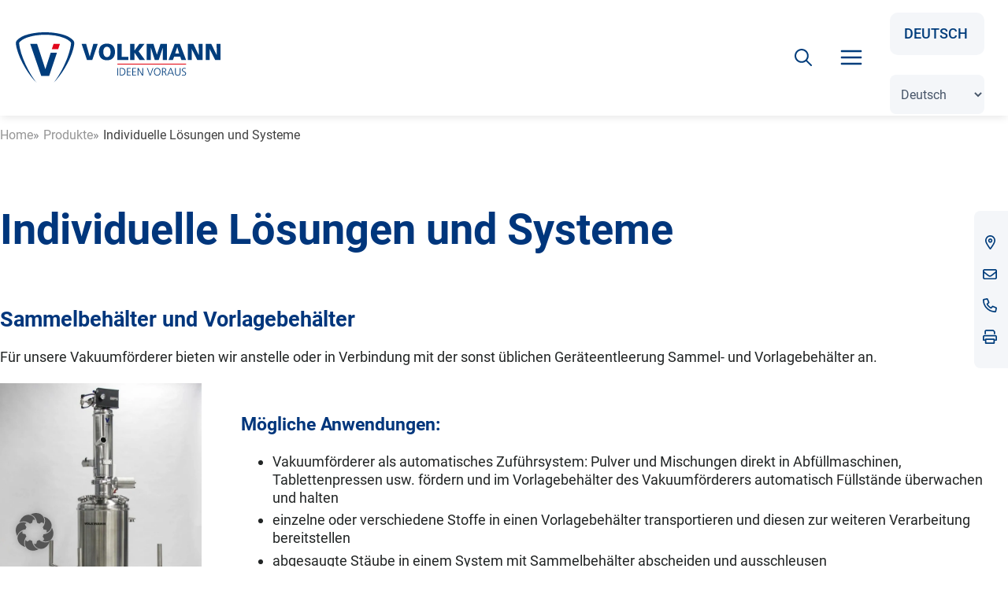

--- FILE ---
content_type: text/html; charset=UTF-8
request_url: https://volkmann.info/produkte/individuelle-loesungen-und-systeme/
body_size: 65987
content:
<!DOCTYPE html>
<html lang="de-DE">
<head><script>(function(w,i,g){w[g]=w[g]||[];if(typeof w[g].push=='function')w[g].push(i)})
(window,'GTM-P63N6PFJ','google_tags_first_party');</script><script>(function(w,d,s,l){w[l]=w[l]||[];(function(){w[l].push(arguments);})('set', 'developer_id.dYzg1YT', true);
		w[l].push({'gtm.start':new Date().getTime(),event:'gtm.js'});var f=d.getElementsByTagName(s)[0],
		j=d.createElement(s);j.async=true;j.src='/tu7b/';
		f.parentNode.insertBefore(j,f);
		})(window,document,'script','dataLayer');</script>
<meta charset="UTF-8">
<meta name="viewport" content="width=device-width, initial-scale=1">
	<link rel="profile" href="https://gmpg.org/xfn/11"> 
	<link rel="preload" href="https://volkmann.info/wp-content/astra-local-fonts/roboto/KFO7CnqEu92Fr1ME7kSn66aGLdTylUAMa3yUBA.woff2" as="font" type="font/woff2" crossorigin><meta name='robots' content='index, follow, max-image-preview:large, max-snippet:-1, max-video-preview:-1' />
<link rel="alternate" href="https://volkmann.info/produkte/individuelle-loesungen-und-systeme/" hreflang="de" />
<link rel="alternate" href="https://volkmann.info/en/products/customised-systems-and-solutions/" hreflang="en" />
<link rel="alternate" href="https://volkmann.info/fr/produits/systemes-et-solutions-sur-mesure/" hreflang="fr" />
<link rel="alternate" href="https://volkmann.info/nl/producten/systemen-en-oplossingen-op-maat/" hreflang="nl" />

	<!-- This site is optimized with the Yoast SEO plugin v26.7 - https://yoast.com/wordpress/plugins/seo/ -->
	<title>Individuelle Lösungen und Systeme</title>
<link data-rocket-prefetch href="https://www.googletagmanager.com" rel="dns-prefetch">
<link crossorigin data-rocket-preload as="font" href="https://volkmann.info/wp-content/astra-local-fonts/roboto/KFO7CnqEu92Fr1ME7kSn66aGLdTylUAMa3yUBA.woff2" rel="preload"><link rel="preload" data-rocket-preload as="image" href="https://volkmann.info/wp-content/uploads/2016/05/Vorlagebehaelter_PPC170SBWAGEN-scaled-1-671x1024.jpg" imagesrcset="https://volkmann.info/wp-content/uploads/2016/05/Vorlagebehaelter_PPC170SBWAGEN-scaled-1-671x1024.jpg 671w, https://volkmann.info/wp-content/uploads/2016/05/Vorlagebehaelter_PPC170SBWAGEN-scaled-1-197x300.jpg 197w, https://volkmann.info/wp-content/uploads/2016/05/Vorlagebehaelter_PPC170SBWAGEN-scaled-1-768x1171.jpg 768w, https://volkmann.info/wp-content/uploads/2016/05/Vorlagebehaelter_PPC170SBWAGEN-scaled-1-700x1068.jpg 700w, https://volkmann.info/wp-content/uploads/2016/05/Vorlagebehaelter_PPC170SBWAGEN-scaled-1-467x712.jpg 467w, https://volkmann.info/wp-content/uploads/2016/05/Vorlagebehaelter_PPC170SBWAGEN-scaled-1-1024x1562.jpg 1024w, https://volkmann.info/wp-content/uploads/2016/05/Vorlagebehaelter_PPC170SBWAGEN-scaled-1.jpg 1259w" imagesizes="(max-width: 671px) 100vw, 671px" fetchpriority="high">
	<meta name="description" content="Maßgeschneiderte, individuelle Lösungen &amp; Systeme: passend zu Ihren speziellen Anforderungen. Beratung, Technikumsversuch, Entwicklung &amp; Konstruktion, Fertigung" />
	<link rel="canonical" href="https://volkmann.info/produkte/individuelle-loesungen-und-systeme/" />
	<meta property="og:locale" content="de_DE" />
	<meta property="og:locale:alternate" content="en_GB" />
	<meta property="og:locale:alternate" content="fr_FR" />
	<meta property="og:locale:alternate" content="nl_NL" />
	<meta property="og:type" content="article" />
	<meta property="og:title" content="Individuelle Lösungen und Systeme" />
	<meta property="og:description" content="Maßgeschneiderte, individuelle Lösungen &amp; Systeme: passend zu Ihren speziellen Anforderungen. Beratung, Technikumsversuch, Entwicklung &amp; Konstruktion, Fertigung" />
	<meta property="og:url" content="https://volkmann.info/produkte/individuelle-loesungen-und-systeme/" />
	<meta property="og:site_name" content="VOLKMANN - powder handling and vacuum conveying systems" />
	<meta property="article:modified_time" content="2025-08-27T14:56:58+00:00" />
	<meta property="og:image" content="https://volkmann.info/wp-content/uploads/2022/02/individuelle-Loesungen-2_16x9.jpg" />
	<meta property="og:image:width" content="1600" />
	<meta property="og:image:height" content="900" />
	<meta property="og:image:type" content="image/jpeg" />
	<meta name="twitter:label1" content="Geschätzte Lesezeit" />
	<meta name="twitter:data1" content="5 Minuten" />
	<script type="application/ld+json" class="yoast-schema-graph">{"@context":"https://schema.org","@graph":[{"@type":"WebPage","@id":"https://volkmann.info/produkte/individuelle-loesungen-und-systeme/","url":"https://volkmann.info/produkte/individuelle-loesungen-und-systeme/","name":"Individuelle Lösungen und Systeme","isPartOf":{"@id":"https://volkmann.info/#website"},"primaryImageOfPage":{"@id":"https://volkmann.info/produkte/individuelle-loesungen-und-systeme/#primaryimage"},"image":{"@id":"https://volkmann.info/produkte/individuelle-loesungen-und-systeme/#primaryimage"},"thumbnailUrl":"https://volkmann.info/wp-content/uploads/2022/02/individuelle-Loesungen-2_16x9.jpg","datePublished":"2024-02-27T11:12:19+00:00","dateModified":"2025-08-27T14:56:58+00:00","description":"Maßgeschneiderte, individuelle Lösungen & Systeme: passend zu Ihren speziellen Anforderungen. Beratung, Technikumsversuch, Entwicklung & Konstruktion, Fertigung","breadcrumb":{"@id":"https://volkmann.info/produkte/individuelle-loesungen-und-systeme/#breadcrumb"},"inLanguage":"de","potentialAction":[{"@type":"ReadAction","target":["https://volkmann.info/produkte/individuelle-loesungen-und-systeme/"]}]},{"@type":"ImageObject","inLanguage":"de","@id":"https://volkmann.info/produkte/individuelle-loesungen-und-systeme/#primaryimage","url":"https://volkmann.info/wp-content/uploads/2022/02/individuelle-Loesungen-2_16x9.jpg","contentUrl":"https://volkmann.info/wp-content/uploads/2022/02/individuelle-Loesungen-2_16x9.jpg","width":1600,"height":900},{"@type":"BreadcrumbList","@id":"https://volkmann.info/produkte/individuelle-loesungen-und-systeme/#breadcrumb","itemListElement":[{"@type":"ListItem","position":1,"name":"Home","item":"https://volkmann.info/"},{"@type":"ListItem","position":2,"name":"Products &amp; Solutions [DE]","item":"https://volkmann.info/produkte/"},{"@type":"ListItem","position":3,"name":"Customised systems and solutions [DE]"}]},{"@type":"WebSite","@id":"https://volkmann.info/#website","url":"https://volkmann.info/","name":"VOLKMANN - powder handling and vacuum conveying systems","description":"handling and vacuum conveying of powders","publisher":{"@id":"https://volkmann.info/#organization"},"potentialAction":[{"@type":"SearchAction","target":{"@type":"EntryPoint","urlTemplate":"https://volkmann.info/?s={search_term_string}"},"query-input":{"@type":"PropertyValueSpecification","valueRequired":true,"valueName":"search_term_string"}}],"inLanguage":"de"},{"@type":"Organization","@id":"https://volkmann.info/#organization","name":"VOLKMANN","url":"https://volkmann.info/","logo":{"@type":"ImageObject","inLanguage":"de","@id":"https://volkmann.info/#/schema/logo/image/","url":"https://volkmann.info/wp-content/uploads/2024/03/Volkmann-Logo-horiz.-DE.svg","contentUrl":"https://volkmann.info/wp-content/uploads/2024/03/Volkmann-Logo-horiz.-DE.svg","width":2083,"height":512,"caption":"VOLKMANN"},"image":{"@id":"https://volkmann.info/#/schema/logo/image/"}}]}</script>
	<!-- / Yoast SEO plugin. -->


<link rel="alternate" type="application/rss+xml" title="VOLKMANN - powder handling and vacuum conveying systems &raquo; Kommentar-Feed" href="https://volkmann.info/comments/feed/" />
<style id='wp-img-auto-sizes-contain-inline-css'>
img:is([sizes=auto i],[sizes^="auto," i]){contain-intrinsic-size:3000px 1500px}
/*# sourceURL=wp-img-auto-sizes-contain-inline-css */
</style>
<link rel='stylesheet' id='astra-theme-css-css' href='https://volkmann.info/wp-content/themes/astra/assets/css/minified/main.min.css' media='all' />
<style id='astra-theme-css-inline-css'>
:root{--ast-post-nav-space:0;--ast-container-default-xlg-padding:2.5em;--ast-container-default-lg-padding:2.5em;--ast-container-default-slg-padding:2em;--ast-container-default-md-padding:2.5em;--ast-container-default-sm-padding:2.5em;--ast-container-default-xs-padding:2.4em;--ast-container-default-xxs-padding:1.8em;--ast-code-block-background:#ECEFF3;--ast-comment-inputs-background:#F9FAFB;--ast-normal-container-width:1400px;--ast-narrow-container-width:750px;--ast-blog-title-font-weight:600;--ast-blog-meta-weight:600;--ast-global-color-primary:var(--ast-global-color-5);--ast-global-color-secondary:var(--ast-global-color-4);--ast-global-color-alternate-background:var(--ast-global-color-7);--ast-global-color-subtle-background:var(--ast-global-color-6);--ast-bg-style-guide:var( --ast-global-color-secondary,--ast-global-color-5 );--ast-shadow-style-guide:0px 0px 4px 0 #00000057;--ast-global-dark-bg-style:#fff;--ast-global-dark-lfs:#fbfbfb;--ast-widget-bg-color:#fafafa;--ast-wc-container-head-bg-color:#fbfbfb;--ast-title-layout-bg:#eeeeee;--ast-search-border-color:#e7e7e7;--ast-lifter-hover-bg:#e6e6e6;--ast-gallery-block-color:#000;--srfm-color-input-label:var(--ast-global-color-2);}html{font-size:112.5%;}a{color:var(--ast-global-color-1);}a:hover,a:focus{color:var(--ast-global-color-0);}body,button,input,select,textarea,.ast-button,.ast-custom-button{font-family:'Roboto',sans-serif;font-weight:400;font-size:18px;font-size:1rem;line-height:var(--ast-body-line-height,1.8em);}blockquote{color:var(--ast-global-color-2);}p,.entry-content p{margin-bottom:0.9em;}h1,h2,h3,h4,h5,h6,.entry-content :where(h1,h2,h3,h4,h5,h6),.site-title,.site-title a{font-family:'Roboto',sans-serif;font-weight:700;line-height:1.2em;}.ast-site-identity .site-title a{color:var(--ast-global-color-2);}.site-title{font-size:26px;font-size:1.4444444444444rem;display:none;}header .custom-logo-link img{max-width:260px;width:260px;}.astra-logo-svg{width:260px;}.site-header .site-description{font-size:15px;font-size:0.83333333333333rem;display:none;}.entry-title{font-size:20px;font-size:1.1111111111111rem;}.ast-blog-single-element.ast-taxonomy-container a{font-size:14px;font-size:0.77777777777778rem;}.ast-blog-meta-container{font-size:13px;font-size:0.72222222222222rem;}.archive .ast-article-post .ast-article-inner,.blog .ast-article-post .ast-article-inner,.archive .ast-article-post .ast-article-inner:hover,.blog .ast-article-post .ast-article-inner:hover{border-top-left-radius:6px;border-top-right-radius:6px;border-bottom-right-radius:6px;border-bottom-left-radius:6px;overflow:hidden;}h1,.entry-content :where(h1){font-size:3rem;font-weight:700;font-family:'Roboto',sans-serif;line-height:1.2em;}h2,.entry-content :where(h2){font-size:2.5rem;font-weight:700;font-family:'Roboto',sans-serif;line-height:1.2em;}h3,.entry-content :where(h3){font-size:2rem;font-weight:700;font-family:'Roboto',sans-serif;line-height:1.2em;}h4,.entry-content :where(h4){font-size:1.5rem;line-height:1.2em;font-weight:700;font-family:'Roboto',sans-serif;}h5,.entry-content :where(h5){font-size:1.3rem;line-height:1.2em;font-weight:700;font-family:'Roboto',sans-serif;}h6,.entry-content :where(h6){font-size:16px;font-size:0.88888888888889rem;line-height:1.25em;font-weight:700;font-family:'Roboto',sans-serif;}::selection{background-color:var(--ast-global-color-1);color:#ffffff;}body,h1,h2,h3,h4,h5,h6,.entry-title a,.entry-content :where(h1,h2,h3,h4,h5,h6){color:var(--ast-global-color-2);}.tagcloud a:hover,.tagcloud a:focus,.tagcloud a.current-item{color:#ffffff;border-color:var(--ast-global-color-1);background-color:var(--ast-global-color-1);}input:focus,input[type="text"]:focus,input[type="email"]:focus,input[type="url"]:focus,input[type="password"]:focus,input[type="reset"]:focus,input[type="search"]:focus,textarea:focus{border-color:var(--ast-global-color-1);}input[type="radio"]:checked,input[type=reset],input[type="checkbox"]:checked,input[type="checkbox"]:hover:checked,input[type="checkbox"]:focus:checked,input[type=range]::-webkit-slider-thumb{border-color:var(--ast-global-color-1);background-color:var(--ast-global-color-1);box-shadow:none;}.site-footer a:hover + .post-count,.site-footer a:focus + .post-count{background:var(--ast-global-color-1);border-color:var(--ast-global-color-1);}.single .nav-links .nav-previous,.single .nav-links .nav-next{color:var(--ast-global-color-1);}.entry-meta,.entry-meta *{line-height:1.45;color:var(--ast-global-color-1);}.entry-meta a:not(.ast-button):hover,.entry-meta a:not(.ast-button):hover *,.entry-meta a:not(.ast-button):focus,.entry-meta a:not(.ast-button):focus *,.page-links > .page-link,.page-links .page-link:hover,.post-navigation a:hover{color:var(--ast-global-color-0);}#cat option,.secondary .calendar_wrap thead a,.secondary .calendar_wrap thead a:visited{color:var(--ast-global-color-1);}.secondary .calendar_wrap #today,.ast-progress-val span{background:var(--ast-global-color-1);}.secondary a:hover + .post-count,.secondary a:focus + .post-count{background:var(--ast-global-color-1);border-color:var(--ast-global-color-1);}.calendar_wrap #today > a{color:#ffffff;}.page-links .page-link,.single .post-navigation a{color:var(--ast-global-color-2);}.ast-search-menu-icon .search-form button.search-submit{padding:0 4px;}.ast-search-menu-icon form.search-form{padding-right:0;}.ast-search-menu-icon.slide-search input.search-field{width:0;}.ast-header-search .ast-search-menu-icon.ast-dropdown-active .search-form,.ast-header-search .ast-search-menu-icon.ast-dropdown-active .search-field:focus{transition:all 0.2s;}.search-form input.search-field:focus{outline:none;}.ast-search-menu-icon .search-form button.search-submit:focus,.ast-theme-transparent-header .ast-header-search .ast-dropdown-active .ast-icon,.ast-theme-transparent-header .ast-inline-search .search-field:focus .ast-icon{color:var(--ast-global-color-1);}.ast-header-search .slide-search .search-form{border:2px solid var(--ast-global-color-0);}.ast-header-search .slide-search .search-field{background-color:(--ast-global-dark-bg-style);}.ast-archive-title{color:var(--ast-global-color-0);}.widget-title{font-size:25px;font-size:1.3888888888889rem;color:var(--ast-global-color-0);}.single .ast-author-details .author-title{color:var(--ast-global-color-0);}.ast-search-menu-icon.slide-search a:focus-visible:focus-visible,.astra-search-icon:focus-visible,#close:focus-visible,a:focus-visible,.ast-menu-toggle:focus-visible,.site .skip-link:focus-visible,.wp-block-loginout input:focus-visible,.wp-block-search.wp-block-search__button-inside .wp-block-search__inside-wrapper,.ast-header-navigation-arrow:focus-visible,.ast-orders-table__row .ast-orders-table__cell:focus-visible,a#ast-apply-coupon:focus-visible,#ast-apply-coupon:focus-visible,#close:focus-visible,.button.search-submit:focus-visible,#search_submit:focus,.normal-search:focus-visible,.ast-header-account-wrap:focus-visible,.astra-cart-drawer-close:focus,.ast-single-variation:focus,.ast-button:focus,.ast-builder-button-wrap:has(.ast-custom-button-link:focus),.ast-builder-button-wrap .ast-custom-button-link:focus{outline-style:dotted;outline-color:inherit;outline-width:thin;}input:focus,input[type="text"]:focus,input[type="email"]:focus,input[type="url"]:focus,input[type="password"]:focus,input[type="reset"]:focus,input[type="search"]:focus,input[type="number"]:focus,textarea:focus,.wp-block-search__input:focus,[data-section="section-header-mobile-trigger"] .ast-button-wrap .ast-mobile-menu-trigger-minimal:focus,.ast-mobile-popup-drawer.active .menu-toggle-close:focus,#ast-scroll-top:focus,#coupon_code:focus,#ast-coupon-code:focus{border-style:dotted;border-color:inherit;border-width:thin;}input{outline:none;}.ast-logo-title-inline .site-logo-img{padding-right:1em;}.site-logo-img img{ transition:all 0.2s linear;}body .ast-oembed-container > *{position:absolute;top:0;width:100%;height:100%;left:0;}body .wp-block-embed-pocket-casts .ast-oembed-container *{position:unset;}.ast-single-post-featured-section + article {margin-top: 2em;}.site-content .ast-single-post-featured-section img {width: 100%;overflow: hidden;object-fit: cover;}.ast-separate-container .site-content .ast-single-post-featured-section + article {margin-top: -80px;z-index: 9;position: relative;border-radius: 4px;}@media (min-width: 1601px) {.ast-no-sidebar .site-content .ast-article-image-container--wide {margin-left: -120px;margin-right: -120px;max-width: unset;width: unset;}.ast-left-sidebar .site-content .ast-article-image-container--wide,.ast-right-sidebar .site-content .ast-article-image-container--wide {margin-left: -10px;margin-right: -10px;}.site-content .ast-article-image-container--full {margin-left: calc( -50vw + 50%);margin-right: calc( -50vw + 50%);max-width: 100vw;width: 100vw;}.ast-left-sidebar .site-content .ast-article-image-container--full,.ast-right-sidebar .site-content .ast-article-image-container--full {margin-left: -10px;margin-right: -10px;max-width: inherit;width: auto;}}.site > .ast-single-related-posts-container {margin-top: 0;}@media (min-width: 1601px) {.ast-desktop .ast-container--narrow {max-width: var(--ast-narrow-container-width);margin: 0 auto;}}.ast-page-builder-template .hentry {margin: 0;}.ast-page-builder-template .site-content > .ast-container {max-width: 100%;padding: 0;}.ast-page-builder-template .site .site-content #primary {padding: 0;margin: 0;}.ast-page-builder-template .no-results {text-align: center;margin: 4em auto;}.ast-page-builder-template .ast-pagination {padding: 2em;}.ast-page-builder-template .entry-header.ast-no-title.ast-no-thumbnail {margin-top: 0;}.ast-page-builder-template .entry-header.ast-header-without-markup {margin-top: 0;margin-bottom: 0;}.ast-page-builder-template .entry-header.ast-no-title.ast-no-meta {margin-bottom: 0;}.ast-page-builder-template.single .post-navigation {padding-bottom: 2em;}.ast-page-builder-template.single-post .site-content > .ast-container {max-width: 100%;}.ast-page-builder-template .entry-header {margin-top: 2em;margin-left: auto;margin-right: auto;}.ast-page-builder-template .ast-archive-description {margin: 2em auto 0;padding-left: 20px;padding-right: 20px;}.ast-page-builder-template .ast-row {margin-left: 0;margin-right: 0;}.single.ast-page-builder-template .entry-header + .entry-content,.single.ast-page-builder-template .ast-single-entry-banner + .site-content article .entry-content {margin-bottom: 2em;}@media(min-width: 1600px) {.ast-page-builder-template.archive.ast-right-sidebar .ast-row article,.ast-page-builder-template.archive.ast-left-sidebar .ast-row article {padding-left: 0;padding-right: 0;}}input[type="text"],input[type="number"],input[type="email"],input[type="url"],input[type="password"],input[type="search"],input[type=reset],input[type=tel],input[type=date],select,textarea{font-size:16px;font-style:normal;font-weight:400;line-height:24px;width:100%;padding:12px 16px;border-radius:4px;box-shadow:0px 1px 2px 0px rgba(0,0,0,0.05);color:var(--ast-form-input-text,#475569);}input[type="text"],input[type="number"],input[type="email"],input[type="url"],input[type="password"],input[type="search"],input[type=reset],input[type=tel],input[type=date],select{height:40px;}input[type="date"]{border-width:1px;border-style:solid;border-color:var(--ast-border-color);background:var( --ast-global-color-secondary,--ast-global-color-5 );}input[type="text"]:focus,input[type="number"]:focus,input[type="email"]:focus,input[type="url"]:focus,input[type="password"]:focus,input[type="search"]:focus,input[type=reset]:focus,input[type="tel"]:focus,input[type="date"]:focus,select:focus,textarea:focus{border-color:#046BD2;box-shadow:none;outline:none;color:var(--ast-form-input-focus-text,#475569);}label,legend{color:#111827;font-size:14px;font-style:normal;font-weight:500;line-height:20px;}select{padding:6px 10px;}fieldset{padding:30px;border-radius:4px;}button,.ast-button,.button,input[type="button"],input[type="reset"],input[type="submit"]{border-radius:4px;box-shadow:0px 1px 2px 0px rgba(0,0,0,0.05);}:root{--ast-comment-inputs-background:#FFF;}::placeholder{color:var(--ast-form-field-color,#9CA3AF);}::-ms-input-placeholder{color:var(--ast-form-field-color,#9CA3AF);}.wpcf7 input.wpcf7-form-control:not([type=submit]),.wpcf7 textarea.wpcf7-form-control{padding:12px 16px;}.wpcf7 select.wpcf7-form-control{padding:6px 10px;}.wpcf7 input.wpcf7-form-control:not([type=submit]):focus,.wpcf7 select.wpcf7-form-control:focus,.wpcf7 textarea.wpcf7-form-control:focus{border-style:disable;border-color:#046BD2;border-width:thin;box-shadow:none;outline:none;color:var(--ast-form-input-focus-text,#475569);}.wpcf7 .wpcf7-not-valid-tip{color:#DC2626;font-size:14px;font-weight:400;line-height:20px;margin-top:8px;}.wpcf7 input[type=file].wpcf7-form-control{font-size:16px;font-style:normal;font-weight:400;line-height:24px;width:100%;padding:12px 16px;border-radius:4px;box-shadow:0px 1px 2px 0px rgba(0,0,0,0.05);color:var(--ast-form-input-text,#475569);}@media (max-width:1600.9px){#ast-desktop-header{display:none;}}@media (min-width:1601px){#ast-mobile-header{display:none;}}.wp-block-buttons.aligncenter{justify-content:center;}@media (max-width:1600px){.ast-theme-transparent-header #primary,.ast-theme-transparent-header #secondary{padding:0;}}@media (max-width:1600px){.ast-plain-container.ast-no-sidebar #primary{padding:0;}}.ast-plain-container.ast-no-sidebar #primary{margin-top:0;margin-bottom:0;}@media (min-width:1200px){.ast-plain-container.ast-no-sidebar #primary{margin-top:60px;margin-bottom:60px;}}.wp-block-button.is-style-outline .wp-block-button__link{border-color:var(--ast-global-color-1);}div.wp-block-button.is-style-outline > .wp-block-button__link:not(.has-text-color),div.wp-block-button.wp-block-button__link.is-style-outline:not(.has-text-color){color:var(--ast-global-color-1);}.wp-block-button.is-style-outline .wp-block-button__link:hover,.wp-block-buttons .wp-block-button.is-style-outline .wp-block-button__link:focus,.wp-block-buttons .wp-block-button.is-style-outline > .wp-block-button__link:not(.has-text-color):hover,.wp-block-buttons .wp-block-button.wp-block-button__link.is-style-outline:not(.has-text-color):hover{color:#ffffff;background-color:var(--ast-global-color-0);border-color:var(--ast-global-color-0);}.post-page-numbers.current .page-link,.ast-pagination .page-numbers.current{color:#ffffff;border-color:var(--ast-global-color-1);background-color:var(--ast-global-color-1);}.wp-block-buttons .wp-block-button.is-style-outline .wp-block-button__link.wp-element-button,.ast-outline-button,.wp-block-uagb-buttons-child .uagb-buttons-repeater.ast-outline-button{border-color:var(--ast-global-color-1);font-family:inherit;font-weight:500;font-size:16px;font-size:0.88888888888889rem;line-height:1em;padding-top:13px;padding-right:30px;padding-bottom:13px;padding-left:30px;}.wp-block-buttons .wp-block-button.is-style-outline > .wp-block-button__link:not(.has-text-color),.wp-block-buttons .wp-block-button.wp-block-button__link.is-style-outline:not(.has-text-color),.ast-outline-button{color:var(--ast-global-color-1);}.wp-block-button.is-style-outline .wp-block-button__link:hover,.wp-block-buttons .wp-block-button.is-style-outline .wp-block-button__link:focus,.wp-block-buttons .wp-block-button.is-style-outline > .wp-block-button__link:not(.has-text-color):hover,.wp-block-buttons .wp-block-button.wp-block-button__link.is-style-outline:not(.has-text-color):hover,.ast-outline-button:hover,.ast-outline-button:focus,.wp-block-uagb-buttons-child .uagb-buttons-repeater.ast-outline-button:hover,.wp-block-uagb-buttons-child .uagb-buttons-repeater.ast-outline-button:focus{color:#ffffff;background-color:var(--ast-global-color-0);border-color:var(--ast-global-color-0);}.wp-block-button .wp-block-button__link.wp-element-button.is-style-outline:not(.has-background),.wp-block-button.is-style-outline>.wp-block-button__link.wp-element-button:not(.has-background),.ast-outline-button{background-color:transparent;}.uagb-buttons-repeater.ast-outline-button{border-radius:9999px;}@media (max-width:1600px){.wp-block-buttons .wp-block-button.is-style-outline .wp-block-button__link.wp-element-button,.ast-outline-button,.wp-block-uagb-buttons-child .uagb-buttons-repeater.ast-outline-button{padding-top:12px;padding-right:28px;padding-bottom:12px;padding-left:28px;}}@media (max-width:544px){.wp-block-buttons .wp-block-button.is-style-outline .wp-block-button__link.wp-element-button,.ast-outline-button,.wp-block-uagb-buttons-child .uagb-buttons-repeater.ast-outline-button{padding-top:10px;padding-right:24px;padding-bottom:10px;padding-left:24px;}}.entry-content[data-ast-blocks-layout] > figure{margin-bottom:1em;}h1.widget-title{font-weight:700;}h2.widget-title{font-weight:700;}h3.widget-title{font-weight:700;}.elementor-widget-container .elementor-loop-container .e-loop-item[data-elementor-type="loop-item"]{width:100%;} .content-area .elementor-widget-theme-post-content h1,.content-area .elementor-widget-theme-post-content h2,.content-area .elementor-widget-theme-post-content h3,.content-area .elementor-widget-theme-post-content h4,.content-area .elementor-widget-theme-post-content h5,.content-area .elementor-widget-theme-post-content h6{margin-top:1.5em;margin-bottom:calc(0.3em + 10px);}#page{display:flex;flex-direction:column;min-height:100vh;}.ast-404-layout-1 h1.page-title{color:var(--ast-global-color-2);}.single .post-navigation a{line-height:1em;height:inherit;}.error-404 .page-sub-title{font-size:1.5rem;font-weight:inherit;}.search .site-content .content-area .search-form{margin-bottom:0;}#page .site-content{flex-grow:1;}.widget{margin-bottom:1.25em;}#secondary li{line-height:1.5em;}#secondary .wp-block-group h2{margin-bottom:0.7em;}#secondary h2{font-size:1.7rem;}.ast-separate-container .ast-article-post,.ast-separate-container .ast-article-single,.ast-separate-container .comment-respond{padding:3em;}.ast-separate-container .ast-article-single .ast-article-single{padding:0;}.ast-article-single .wp-block-post-template-is-layout-grid{padding-left:0;}.ast-separate-container .comments-title,.ast-narrow-container .comments-title{padding:1.5em 2em;}.ast-page-builder-template .comment-form-textarea,.ast-comment-formwrap .ast-grid-common-col{padding:0;}.ast-comment-formwrap{padding:0;display:inline-flex;column-gap:20px;width:100%;margin-left:0;margin-right:0;}.comments-area textarea#comment:focus,.comments-area textarea#comment:active,.comments-area .ast-comment-formwrap input[type="text"]:focus,.comments-area .ast-comment-formwrap input[type="text"]:active {box-shadow:none;outline:none;}.archive.ast-page-builder-template .entry-header{margin-top:2em;}.ast-page-builder-template .ast-comment-formwrap{width:100%;}.entry-title{margin-bottom:0.6em;}.ast-archive-description p{font-size:inherit;font-weight:inherit;line-height:inherit;}.ast-separate-container .ast-comment-list li.depth-1,.hentry{margin-bottom:1.5em;}.site-content section.ast-archive-description{margin-bottom:2em;}@media (min-width:1600px){.ast-left-sidebar.ast-page-builder-template #secondary,.archive.ast-right-sidebar.ast-page-builder-template .site-main{padding-left:20px;padding-right:20px;}}@media (max-width:544px){.ast-comment-formwrap.ast-row{column-gap:10px;display:inline-block;}#ast-commentform .ast-grid-common-col{position:relative;width:100%;}}@media (min-width:1201px){.ast-separate-container .ast-article-post,.ast-separate-container .ast-article-single,.ast-separate-container .ast-author-box,.ast-separate-container .ast-404-layout-1,.ast-separate-container .no-results{padding:3em;}} .content-area .elementor-widget-theme-post-content h1,.content-area .elementor-widget-theme-post-content h2,.content-area .elementor-widget-theme-post-content h3,.content-area .elementor-widget-theme-post-content h4,.content-area .elementor-widget-theme-post-content h5,.content-area .elementor-widget-theme-post-content h6{margin-top:1.5em;margin-bottom:calc(0.3em + 10px);}.elementor-loop-container .e-loop-item,.elementor-loop-container .ast-separate-container .ast-article-post,.elementor-loop-container .ast-separate-container .ast-article-single,.elementor-loop-container .ast-separate-container .comment-respond{padding:0px;}@media (max-width:1600px){.ast-left-sidebar #content > .ast-container{display:flex;flex-direction:column-reverse;width:100%;}}@media (min-width:1601px){.ast-separate-container.ast-right-sidebar #primary,.ast-separate-container.ast-left-sidebar #primary{border:0;}.search-no-results.ast-separate-container #primary{margin-bottom:4em;}}.wp-block-button .wp-block-button__link{color:#ffffff;}.wp-block-button .wp-block-button__link:hover,.wp-block-button .wp-block-button__link:focus{color:#ffffff;background-color:var(--ast-global-color-0);border-color:var(--ast-global-color-0);}.elementor-widget-heading h1.elementor-heading-title{line-height:1.2em;}.elementor-widget-heading h2.elementor-heading-title{line-height:1.2em;}.elementor-widget-heading h3.elementor-heading-title{line-height:1.2em;}.elementor-widget-heading h4.elementor-heading-title{line-height:1.2em;}.elementor-widget-heading h5.elementor-heading-title{line-height:1.2em;}.elementor-widget-heading h6.elementor-heading-title{line-height:1.25em;}.wp-block-button .wp-block-button__link,.wp-block-search .wp-block-search__button,body .wp-block-file .wp-block-file__button{border-color:var(--ast-global-color-1);background-color:var(--ast-global-color-1);color:#ffffff;font-family:inherit;font-weight:500;line-height:1em;font-size:16px;font-size:0.88888888888889rem;padding-top:15px;padding-right:30px;padding-bottom:15px;padding-left:30px;}@media (max-width:1600px){.wp-block-button .wp-block-button__link,.wp-block-search .wp-block-search__button,body .wp-block-file .wp-block-file__button{padding-top:14px;padding-right:28px;padding-bottom:14px;padding-left:28px;}}@media (max-width:544px){.wp-block-button .wp-block-button__link,.wp-block-search .wp-block-search__button,body .wp-block-file .wp-block-file__button{padding-top:12px;padding-right:24px;padding-bottom:12px;padding-left:24px;}}.menu-toggle,button,.ast-button,.ast-custom-button,.button,input#submit,input[type="button"],input[type="submit"],input[type="reset"],#comments .submit,.search .search-submit,form[CLASS*="wp-block-search__"].wp-block-search .wp-block-search__inside-wrapper .wp-block-search__button,body .wp-block-file .wp-block-file__button,.search .search-submit{border-style:solid;border-top-width:0;border-right-width:0;border-left-width:0;border-bottom-width:0;color:#ffffff;border-color:var(--ast-global-color-1);background-color:var(--ast-global-color-1);padding-top:15px;padding-right:30px;padding-bottom:15px;padding-left:30px;font-family:inherit;font-weight:500;font-size:16px;font-size:0.88888888888889rem;line-height:1em;}button:focus,.menu-toggle:hover,button:hover,.ast-button:hover,.ast-custom-button:hover .button:hover,.ast-custom-button:hover ,input[type=reset]:hover,input[type=reset]:focus,input#submit:hover,input#submit:focus,input[type="button"]:hover,input[type="button"]:focus,input[type="submit"]:hover,input[type="submit"]:focus,form[CLASS*="wp-block-search__"].wp-block-search .wp-block-search__inside-wrapper .wp-block-search__button:hover,form[CLASS*="wp-block-search__"].wp-block-search .wp-block-search__inside-wrapper .wp-block-search__button:focus,body .wp-block-file .wp-block-file__button:hover,body .wp-block-file .wp-block-file__button:focus{color:#ffffff;background-color:var(--ast-global-color-0);border-color:var(--ast-global-color-0);}form[CLASS*="wp-block-search__"].wp-block-search .wp-block-search__inside-wrapper .wp-block-search__button.has-icon{padding-top:calc(15px - 3px);padding-right:calc(30px - 3px);padding-bottom:calc(15px - 3px);padding-left:calc(30px - 3px);}@media (max-width:1600px){.menu-toggle,button,.ast-button,.ast-custom-button,.button,input#submit,input[type="button"],input[type="submit"],input[type="reset"],#comments .submit,.search .search-submit,form[CLASS*="wp-block-search__"].wp-block-search .wp-block-search__inside-wrapper .wp-block-search__button,body .wp-block-file .wp-block-file__button,.search .search-submit{padding-top:14px;padding-right:28px;padding-bottom:14px;padding-left:28px;}}@media (max-width:544px){.menu-toggle,button,.ast-button,.ast-custom-button,.button,input#submit,input[type="button"],input[type="submit"],input[type="reset"],#comments .submit,.search .search-submit,form[CLASS*="wp-block-search__"].wp-block-search .wp-block-search__inside-wrapper .wp-block-search__button,body .wp-block-file .wp-block-file__button,.search .search-submit{padding-top:12px;padding-right:24px;padding-bottom:12px;padding-left:24px;}}@media (max-width:1600px){.ast-mobile-header-stack .main-header-bar .ast-search-menu-icon{display:inline-block;}.ast-header-break-point.ast-header-custom-item-outside .ast-mobile-header-stack .main-header-bar .ast-search-icon{margin:0;}.ast-comment-avatar-wrap img{max-width:2.5em;}.ast-comment-meta{padding:0 1.8888em 1.3333em;}}@media (min-width:544px){.ast-container{max-width:100%;}}@media (max-width:544px){.ast-separate-container .ast-article-post,.ast-separate-container .ast-article-single,.ast-separate-container .comments-title,.ast-separate-container .ast-archive-description{padding:1.5em 1em;}.ast-separate-container #content .ast-container{padding-left:0.54em;padding-right:0.54em;}.ast-separate-container .ast-comment-list .bypostauthor{padding:.5em;}.ast-search-menu-icon.ast-dropdown-active .search-field{width:170px;}}@media (max-width:1600px){.ast-header-break-point .ast-search-menu-icon.slide-search .search-form{right:0;}.ast-header-break-point .ast-mobile-header-stack .ast-search-menu-icon.slide-search .search-form{right:-1em;}} #ast-mobile-header .ast-site-header-cart-li a{pointer-events:none;}@media (min-width:545px){.ast-page-builder-template .comments-area,.single.ast-page-builder-template .entry-header,.single.ast-page-builder-template .post-navigation,.single.ast-page-builder-template .ast-single-related-posts-container{max-width:1440px;margin-left:auto;margin-right:auto;}}.ast-separate-container{background-color:var(--ast-global-color-5);background-image:none;}@media (max-width:1600px){.site-title{display:none;}.site-header .site-description{display:none;}h1,.entry-content :where(h1){font-size:30px;}h2,.entry-content :where(h2){font-size:25px;}h3,.entry-content :where(h3){font-size:20px;}}@media (max-width:544px){.site-title{display:none;}.site-header .site-description{display:none;}h1,.entry-content :where(h1){font-size:2.2rem;}h2,.entry-content :where(h2){font-size:25px;}h3,.entry-content :where(h3){font-size:20px;}header .custom-logo-link img,.ast-header-break-point .site-branding img,.ast-header-break-point .custom-logo-link img{max-width:170px;width:170px;}.astra-logo-svg{width:170px;}.astra-logo-svg:not(.sticky-custom-logo .astra-logo-svg,.transparent-custom-logo .astra-logo-svg,.advanced-header-logo .astra-logo-svg){height:42px;}.ast-header-break-point .site-logo-img .custom-mobile-logo-link img{max-width:170px;}}@media (max-width:1600px){html{font-size:102.6%;}}@media (max-width:544px){html{font-size:102.6%;}}@media (min-width:1601px){.ast-container{max-width:1440px;}}@media (min-width:1601px){.site-content .ast-container{display:flex;}}@media (max-width:1600px){.site-content .ast-container{flex-direction:column;}}@media (min-width:1601px){.single-post .site-content > .ast-container{max-width:1030px;}}.entry-content :where(h1,h2,h3,h4,h5,h6){clear:none;}@media (min-width:1601px){.main-header-menu .sub-menu .menu-item.ast-left-align-sub-menu:hover > .sub-menu,.main-header-menu .sub-menu .menu-item.ast-left-align-sub-menu.focus > .sub-menu{margin-left:-0px;}}.entry-content li > p{margin-bottom:0;}.wp-block-file {display: flex;align-items: center;flex-wrap: wrap;justify-content: space-between;}.wp-block-pullquote {border: none;}.wp-block-pullquote blockquote::before {content: "\201D";font-family: "Helvetica",sans-serif;display: flex;transform: rotate( 180deg );font-size: 6rem;font-style: normal;line-height: 1;font-weight: bold;align-items: center;justify-content: center;}.has-text-align-right > blockquote::before {justify-content: flex-start;}.has-text-align-left > blockquote::before {justify-content: flex-end;}figure.wp-block-pullquote.is-style-solid-color blockquote {max-width: 100%;text-align: inherit;}:root {--wp--custom--ast-default-block-top-padding: 3em;--wp--custom--ast-default-block-right-padding: 3em;--wp--custom--ast-default-block-bottom-padding: 3em;--wp--custom--ast-default-block-left-padding: 3em;--wp--custom--ast-container-width: 1400px;--wp--custom--ast-content-width-size: 1400px;--wp--custom--ast-wide-width-size: calc(1400px + var(--wp--custom--ast-default-block-left-padding) + var(--wp--custom--ast-default-block-right-padding));}.ast-narrow-container {--wp--custom--ast-content-width-size: 750px;--wp--custom--ast-wide-width-size: 750px;}@media(max-width: 1600px) {:root {--wp--custom--ast-default-block-top-padding: 3em;--wp--custom--ast-default-block-right-padding: 2em;--wp--custom--ast-default-block-bottom-padding: 3em;--wp--custom--ast-default-block-left-padding: 2em;}}@media(max-width: 544px) {:root {--wp--custom--ast-default-block-top-padding: 3em;--wp--custom--ast-default-block-right-padding: 1.5em;--wp--custom--ast-default-block-bottom-padding: 3em;--wp--custom--ast-default-block-left-padding: 1.5em;}}.entry-content > .wp-block-group,.entry-content > .wp-block-cover,.entry-content > .wp-block-columns {padding-top: var(--wp--custom--ast-default-block-top-padding);padding-right: var(--wp--custom--ast-default-block-right-padding);padding-bottom: var(--wp--custom--ast-default-block-bottom-padding);padding-left: var(--wp--custom--ast-default-block-left-padding);}.ast-plain-container.ast-no-sidebar .entry-content > .alignfull,.ast-page-builder-template .ast-no-sidebar .entry-content > .alignfull {margin-left: calc( -50vw + 50%);margin-right: calc( -50vw + 50%);max-width: 100vw;width: 100vw;}.ast-plain-container.ast-no-sidebar .entry-content .alignfull .alignfull,.ast-page-builder-template.ast-no-sidebar .entry-content .alignfull .alignfull,.ast-plain-container.ast-no-sidebar .entry-content .alignfull .alignwide,.ast-page-builder-template.ast-no-sidebar .entry-content .alignfull .alignwide,.ast-plain-container.ast-no-sidebar .entry-content .alignwide .alignfull,.ast-page-builder-template.ast-no-sidebar .entry-content .alignwide .alignfull,.ast-plain-container.ast-no-sidebar .entry-content .alignwide .alignwide,.ast-page-builder-template.ast-no-sidebar .entry-content .alignwide .alignwide,.ast-plain-container.ast-no-sidebar .entry-content .wp-block-column .alignfull,.ast-page-builder-template.ast-no-sidebar .entry-content .wp-block-column .alignfull,.ast-plain-container.ast-no-sidebar .entry-content .wp-block-column .alignwide,.ast-page-builder-template.ast-no-sidebar .entry-content .wp-block-column .alignwide {margin-left: auto;margin-right: auto;width: 100%;}[data-ast-blocks-layout] .wp-block-separator:not(.is-style-dots) {height: 0;}[data-ast-blocks-layout] .wp-block-separator {margin: 20px auto;}[data-ast-blocks-layout] .wp-block-separator:not(.is-style-wide):not(.is-style-dots) {max-width: 100px;}[data-ast-blocks-layout] .wp-block-separator.has-background {padding: 0;}.entry-content[data-ast-blocks-layout] > * {max-width: var(--wp--custom--ast-content-width-size);margin-left: auto;margin-right: auto;}.entry-content[data-ast-blocks-layout] > .alignwide {max-width: var(--wp--custom--ast-wide-width-size);}.entry-content[data-ast-blocks-layout] .alignfull {max-width: none;}.entry-content .wp-block-columns {margin-bottom: 0;}blockquote {margin: 1.5em;border-color: rgba(0,0,0,0.05);}.wp-block-quote:not(.has-text-align-right):not(.has-text-align-center) {border-left: 5px solid rgba(0,0,0,0.05);}.has-text-align-right > blockquote,blockquote.has-text-align-right {border-right: 5px solid rgba(0,0,0,0.05);}.has-text-align-left > blockquote,blockquote.has-text-align-left {border-left: 5px solid rgba(0,0,0,0.05);}.wp-block-site-tagline,.wp-block-latest-posts .read-more {margin-top: 15px;}.wp-block-loginout p label {display: block;}.wp-block-loginout p:not(.login-remember):not(.login-submit) input {width: 100%;}.wp-block-loginout input:focus {border-color: transparent;}.wp-block-loginout input:focus {outline: thin dotted;}.entry-content .wp-block-media-text .wp-block-media-text__content {padding: 0 0 0 8%;}.entry-content .wp-block-media-text.has-media-on-the-right .wp-block-media-text__content {padding: 0 8% 0 0;}.entry-content .wp-block-media-text.has-background .wp-block-media-text__content {padding: 8%;}.entry-content .wp-block-cover:not([class*="background-color"]):not(.has-text-color.has-link-color) .wp-block-cover__inner-container,.entry-content .wp-block-cover:not([class*="background-color"]) .wp-block-cover-image-text,.entry-content .wp-block-cover:not([class*="background-color"]) .wp-block-cover-text,.entry-content .wp-block-cover-image:not([class*="background-color"]) .wp-block-cover__inner-container,.entry-content .wp-block-cover-image:not([class*="background-color"]) .wp-block-cover-image-text,.entry-content .wp-block-cover-image:not([class*="background-color"]) .wp-block-cover-text {color: var(--ast-global-color-primary,var(--ast-global-color-5));}.wp-block-loginout .login-remember input {width: 1.1rem;height: 1.1rem;margin: 0 5px 4px 0;vertical-align: middle;}.wp-block-latest-posts > li > *:first-child,.wp-block-latest-posts:not(.is-grid) > li:first-child {margin-top: 0;}.entry-content > .wp-block-buttons,.entry-content > .wp-block-uagb-buttons {margin-bottom: 1.5em;}.wp-block-search__inside-wrapper .wp-block-search__input {padding: 0 10px;color: var(--ast-global-color-3);background: var(--ast-global-color-primary,var(--ast-global-color-5));border-color: var(--ast-border-color);}.wp-block-latest-posts .read-more {margin-bottom: 1.5em;}.wp-block-search__no-button .wp-block-search__inside-wrapper .wp-block-search__input {padding-top: 5px;padding-bottom: 5px;}.wp-block-latest-posts .wp-block-latest-posts__post-date,.wp-block-latest-posts .wp-block-latest-posts__post-author {font-size: 1rem;}.wp-block-latest-posts > li > *,.wp-block-latest-posts:not(.is-grid) > li {margin-top: 12px;margin-bottom: 12px;}.ast-page-builder-template .entry-content[data-ast-blocks-layout] > .alignwide:where(:not(.uagb-is-root-container):not(.spectra-is-root-container)) > * {max-width: var(--wp--custom--ast-wide-width-size);}.ast-page-builder-template .entry-content[data-ast-blocks-layout] > .inherit-container-width > *,.ast-page-builder-template .entry-content[data-ast-blocks-layout] > *:not(.wp-block-group):where(:not(.uagb-is-root-container):not(.spectra-is-root-container)) > *,.entry-content[data-ast-blocks-layout] > .wp-block-cover .wp-block-cover__inner-container {max-width: var(--wp--custom--ast-content-width-size) ;margin-left: auto;margin-right: auto;}.ast-page-builder-template .entry-content[data-ast-blocks-layout] > *,.ast-page-builder-template .entry-content[data-ast-blocks-layout] > .alignfull:where(:not(.wp-block-group):not(.uagb-is-root-container):not(.spectra-is-root-container)) > * {max-width: none;}.entry-content[data-ast-blocks-layout] .wp-block-cover:not(.alignleft):not(.alignright) {width: auto;}@media(max-width: 1200px) {.ast-separate-container .entry-content > .alignfull,.ast-separate-container .entry-content[data-ast-blocks-layout] > .alignwide,.ast-plain-container .entry-content[data-ast-blocks-layout] > .alignwide,.ast-plain-container .entry-content .alignfull {margin-left: calc(-1 * min(0px,20px)) ;margin-right: calc(-1 * min(0px,20px));}}@media(min-width: 1201px) {.ast-separate-container .entry-content > .alignfull {margin-left: calc(-1 * 0px );margin-right: calc(-1 * 0px );}.ast-separate-container .entry-content[data-ast-blocks-layout] > .alignwide,.ast-plain-container .entry-content[data-ast-blocks-layout] > .alignwide {margin-left: calc(-1 * var(--wp--custom--ast-default-block-left-padding) );margin-right: calc(-1 * var(--wp--custom--ast-default-block-right-padding) );}}@media(min-width: 1600px) {.ast-separate-container .entry-content .wp-block-group.alignwide:not(.inherit-container-width) > :where(:not(.alignleft):not(.alignright)),.ast-plain-container .entry-content .wp-block-group.alignwide:not(.inherit-container-width) > :where(:not(.alignleft):not(.alignright)) {max-width: calc( var(--wp--custom--ast-content-width-size) + 80px );}.ast-plain-container.ast-right-sidebar .entry-content[data-ast-blocks-layout] .alignfull,.ast-plain-container.ast-left-sidebar .entry-content[data-ast-blocks-layout] .alignfull {margin-left: -60px;margin-right: -60px;}}@media(min-width: 544px) {.entry-content > .alignleft {margin-right: 20px;}.entry-content > .alignright {margin-left: 20px;}}@media (max-width:544px){.wp-block-columns .wp-block-column:not(:last-child){margin-bottom:20px;}.wp-block-latest-posts{margin:0;}}@media( max-width: 600px ) {.entry-content .wp-block-media-text .wp-block-media-text__content,.entry-content .wp-block-media-text.has-media-on-the-right .wp-block-media-text__content {padding: 8% 0 0;}.entry-content .wp-block-media-text.has-background .wp-block-media-text__content {padding: 8%;}}.ast-page-builder-template .entry-header {padding-left: 0;}.ast-narrow-container .site-content .wp-block-uagb-image--align-full .wp-block-uagb-image__figure {max-width: 100%;margin-left: auto;margin-right: auto;}.entry-content ul,.entry-content ol {padding: revert;margin: revert;padding-left: 20px;}:root .has-ast-global-color-0-color{color:var(--ast-global-color-0);}:root .has-ast-global-color-0-background-color{background-color:var(--ast-global-color-0);}:root .wp-block-button .has-ast-global-color-0-color{color:var(--ast-global-color-0);}:root .wp-block-button .has-ast-global-color-0-background-color{background-color:var(--ast-global-color-0);}:root .has-ast-global-color-1-color{color:var(--ast-global-color-1);}:root .has-ast-global-color-1-background-color{background-color:var(--ast-global-color-1);}:root .wp-block-button .has-ast-global-color-1-color{color:var(--ast-global-color-1);}:root .wp-block-button .has-ast-global-color-1-background-color{background-color:var(--ast-global-color-1);}:root .has-ast-global-color-2-color{color:var(--ast-global-color-2);}:root .has-ast-global-color-2-background-color{background-color:var(--ast-global-color-2);}:root .wp-block-button .has-ast-global-color-2-color{color:var(--ast-global-color-2);}:root .wp-block-button .has-ast-global-color-2-background-color{background-color:var(--ast-global-color-2);}:root .has-ast-global-color-3-color{color:var(--ast-global-color-3);}:root .has-ast-global-color-3-background-color{background-color:var(--ast-global-color-3);}:root .wp-block-button .has-ast-global-color-3-color{color:var(--ast-global-color-3);}:root .wp-block-button .has-ast-global-color-3-background-color{background-color:var(--ast-global-color-3);}:root .has-ast-global-color-4-color{color:var(--ast-global-color-4);}:root .has-ast-global-color-4-background-color{background-color:var(--ast-global-color-4);}:root .wp-block-button .has-ast-global-color-4-color{color:var(--ast-global-color-4);}:root .wp-block-button .has-ast-global-color-4-background-color{background-color:var(--ast-global-color-4);}:root .has-ast-global-color-5-color{color:var(--ast-global-color-5);}:root .has-ast-global-color-5-background-color{background-color:var(--ast-global-color-5);}:root .wp-block-button .has-ast-global-color-5-color{color:var(--ast-global-color-5);}:root .wp-block-button .has-ast-global-color-5-background-color{background-color:var(--ast-global-color-5);}:root .has-ast-global-color-6-color{color:var(--ast-global-color-6);}:root .has-ast-global-color-6-background-color{background-color:var(--ast-global-color-6);}:root .wp-block-button .has-ast-global-color-6-color{color:var(--ast-global-color-6);}:root .wp-block-button .has-ast-global-color-6-background-color{background-color:var(--ast-global-color-6);}:root .has-ast-global-color-7-color{color:var(--ast-global-color-7);}:root .has-ast-global-color-7-background-color{background-color:var(--ast-global-color-7);}:root .wp-block-button .has-ast-global-color-7-color{color:var(--ast-global-color-7);}:root .wp-block-button .has-ast-global-color-7-background-color{background-color:var(--ast-global-color-7);}:root .has-ast-global-color-8-color{color:var(--ast-global-color-8);}:root .has-ast-global-color-8-background-color{background-color:var(--ast-global-color-8);}:root .wp-block-button .has-ast-global-color-8-color{color:var(--ast-global-color-8);}:root .wp-block-button .has-ast-global-color-8-background-color{background-color:var(--ast-global-color-8);}:root{--ast-global-color-0:#003d7c;--ast-global-color-1:#1d7fe5;--ast-global-color-2:#222525;--ast-global-color-3:#e2061b;--ast-global-color-4:#f4f6f9;--ast-global-color-5:#ffffff;--ast-global-color-6:#fefefe;--ast-global-color-7:#ffffff;--ast-global-color-8:#ffffff;}:root {--ast-border-color : var(--ast-global-color-5);}.site .site-content #primary{margin-top:0px;margin-bottom:0px;margin-left:0px;margin-right:0px;}.site .site-content #primary .ast-article-single,.ast-separate-container .site-content #secondary .widget{padding-top:0px;padding-bottom:0px;padding-left:0px;padding-right:0px;}@media (max-width:1600px){.site .site-content #primary{margin-top:0px;margin-bottom:0px;margin-left:0px;margin-right:0px;}.site .site-content #primary .ast-article-single,.ast-separate-container .site-content #secondary .widget{padding-top:0px;padding-bottom:0px;padding-left:0px;padding-right:0px;}}.ast-single-entry-banner {-js-display: flex;display: flex;flex-direction: column;justify-content: center;text-align: center;position: relative;background: var(--ast-title-layout-bg);}.ast-single-entry-banner[data-banner-layout="layout-1"] {max-width: 1400px;background: inherit;padding: 20px 0;}.ast-single-entry-banner[data-banner-width-type="custom"] {margin: 0 auto;width: 100%;}.ast-single-entry-banner + .site-content .entry-header {margin-bottom: 0;}.site .ast-author-avatar {--ast-author-avatar-size: ;}a.ast-underline-text {text-decoration: underline;}.ast-container > .ast-terms-link {position: relative;display: block;}a.ast-button.ast-badge-tax {padding: 4px 8px;border-radius: 3px;font-size: inherit;}header.entry-header{text-align:left;}header.entry-header .entry-title{font-weight:600;font-size:70px;font-size:3.8888888888889rem;}header.entry-header > *:not(:last-child){margin-bottom:10px;}header.entry-header .post-thumb-img-content{text-align:center;}header.entry-header .post-thumb img,.ast-single-post-featured-section.post-thumb img{aspect-ratio:16/9;width:100%;height:100%;}@media (max-width:1600px){header.entry-header{text-align:left;}}@media (max-width:544px){header.entry-header{text-align:left;}}.ast-archive-entry-banner {-js-display: flex;display: flex;flex-direction: column;justify-content: center;text-align: center;position: relative;background: var(--ast-title-layout-bg);}.ast-archive-entry-banner[data-banner-width-type="custom"] {margin: 0 auto;width: 100%;}.ast-archive-entry-banner[data-banner-layout="layout-1"] {background: inherit;padding: 20px 0;text-align: left;}body.archive .ast-archive-description{max-width:1400px;width:100%;text-align:left;padding-top:3em;padding-right:3em;padding-bottom:3em;padding-left:3em;}body.archive .ast-archive-description .ast-archive-title,body.archive .ast-archive-description .ast-archive-title *{font-weight:600;font-size:32px;font-size:1.7777777777778rem;}body.archive .ast-archive-description > *:not(:last-child){margin-bottom:10px;}@media (max-width:1600px){body.archive .ast-archive-description{text-align:left;}}@media (max-width:544px){body.archive .ast-archive-description{text-align:left;}}.ast-breadcrumbs .trail-browse,.ast-breadcrumbs .trail-items,.ast-breadcrumbs .trail-items li{display:inline-block;margin:0;padding:0;border:none;background:inherit;text-indent:0;text-decoration:none;}.ast-breadcrumbs .trail-browse{font-size:inherit;font-style:inherit;font-weight:inherit;color:inherit;}.ast-breadcrumbs .trail-items{list-style:none;}.trail-items li::after{padding:0 0.3em;content:"\00bb";}.trail-items li:last-of-type::after{display:none;}h1,h2,h3,h4,h5,h6,.entry-content :where(h1,h2,h3,h4,h5,h6){color:var(--ast-global-color-0);}.entry-title a{color:var(--ast-global-color-0);}@media (max-width:1600px){.ast-builder-grid-row-container.ast-builder-grid-row-tablet-3-firstrow .ast-builder-grid-row > *:first-child,.ast-builder-grid-row-container.ast-builder-grid-row-tablet-3-lastrow .ast-builder-grid-row > *:last-child{grid-column:1 / -1;}}@media (max-width:544px){.ast-builder-grid-row-container.ast-builder-grid-row-mobile-3-firstrow .ast-builder-grid-row > *:first-child,.ast-builder-grid-row-container.ast-builder-grid-row-mobile-3-lastrow .ast-builder-grid-row > *:last-child{grid-column:1 / -1;}}@media (max-width:544px){.ast-builder-layout-element .ast-site-identity{margin-top:0px;margin-bottom:0px;margin-left:10px;}}.ast-builder-layout-element[data-section="title_tagline"]{display:flex;}@media (max-width:1600px){.ast-header-break-point .ast-builder-layout-element[data-section="title_tagline"]{display:flex;}}@media (max-width:544px){.ast-header-break-point .ast-builder-layout-element[data-section="title_tagline"]{display:flex;}}.ast-builder-menu-1{font-family:'Roboto',sans-serif;font-weight:500;text-transform:uppercase;}.ast-builder-menu-1 .menu-item > .menu-link{color:var(--ast-global-color-0);padding-top:0px;padding-bottom:0px;padding-left:9px;padding-right:9px;}.ast-builder-menu-1 .menu-item > .ast-menu-toggle{color:var(--ast-global-color-0);}.ast-builder-menu-1 .menu-item:hover > .menu-link,.ast-builder-menu-1 .inline-on-mobile .menu-item:hover > .ast-menu-toggle{color:var(--ast-global-color-1);}.ast-builder-menu-1 .menu-item:hover > .ast-menu-toggle{color:var(--ast-global-color-1);}.ast-builder-menu-1 .menu-item.current-menu-item > .menu-link,.ast-builder-menu-1 .inline-on-mobile .menu-item.current-menu-item > .ast-menu-toggle,.ast-builder-menu-1 .current-menu-ancestor > .menu-link{color:var(--ast-global-color-1);}.ast-builder-menu-1 .menu-item.current-menu-item > .ast-menu-toggle{color:var(--ast-global-color-1);}.ast-builder-menu-1 .sub-menu,.ast-builder-menu-1 .inline-on-mobile .sub-menu{border-top-width:2px;border-bottom-width:0px;border-right-width:0px;border-left-width:0px;border-color:var(--ast-global-color-1);border-style:solid;}.ast-builder-menu-1 .sub-menu .sub-menu{top:-2px;}.ast-builder-menu-1 .main-header-menu > .menu-item > .sub-menu,.ast-builder-menu-1 .main-header-menu > .menu-item > .astra-full-megamenu-wrapper{margin-top:10px;}.ast-desktop .ast-builder-menu-1 .main-header-menu > .menu-item > .sub-menu:before,.ast-desktop .ast-builder-menu-1 .main-header-menu > .menu-item > .astra-full-megamenu-wrapper:before{height:calc( 10px + 2px + 5px );}.ast-builder-menu-1 .menu-item.menu-item-has-children > .ast-menu-toggle{top:0px;right:calc( 9px - 0.907em );}.ast-desktop .ast-builder-menu-1 .menu-item .sub-menu .menu-link{border-style:none;}@media (max-width:1600px){.ast-header-break-point .ast-builder-menu-1 .menu-item.menu-item-has-children > .ast-menu-toggle{top:0;}.ast-builder-menu-1 .inline-on-mobile .menu-item.menu-item-has-children > .ast-menu-toggle{right:-15px;}.ast-builder-menu-1 .menu-item-has-children > .menu-link:after{content:unset;}.ast-builder-menu-1 .main-header-menu > .menu-item > .sub-menu,.ast-builder-menu-1 .main-header-menu > .menu-item > .astra-full-megamenu-wrapper{margin-top:0;}}@media (max-width:544px){.ast-header-break-point .ast-builder-menu-1 .menu-item.menu-item-has-children > .ast-menu-toggle{top:0;}.ast-builder-menu-1 .main-header-menu > .menu-item > .sub-menu,.ast-builder-menu-1 .main-header-menu > .menu-item > .astra-full-megamenu-wrapper{margin-top:0;}}.ast-builder-menu-1{display:flex;}@media (max-width:1600px){.ast-header-break-point .ast-builder-menu-1{display:flex;}}@media (max-width:544px){.ast-header-break-point .ast-builder-menu-1{display:flex;}}.ast-builder-menu-2{font-family:'Roboto',sans-serif;font-weight:500;text-transform:uppercase;}.ast-builder-menu-2 .menu-item > .menu-link{color:#003d7c;}.ast-builder-menu-2 .menu-item > .ast-menu-toggle{color:#003d7c;}.ast-builder-menu-2 .menu-item:hover > .menu-link,.ast-builder-menu-2 .inline-on-mobile .menu-item:hover > .ast-menu-toggle{color:var(--ast-global-color-5);background:rgba(0,0,0,0);}.ast-builder-menu-2 .menu-item:hover > .ast-menu-toggle{color:var(--ast-global-color-5);}.ast-builder-menu-2 .menu-item.current-menu-item > .menu-link,.ast-builder-menu-2 .inline-on-mobile .menu-item.current-menu-item > .ast-menu-toggle,.ast-builder-menu-2 .current-menu-ancestor > .menu-link{color:#003d7c;}.ast-builder-menu-2 .menu-item.current-menu-item > .ast-menu-toggle{color:#003d7c;}.ast-builder-menu-2 .sub-menu,.ast-builder-menu-2 .inline-on-mobile .sub-menu{border-top-width:2px;border-bottom-width:0px;border-right-width:0px;border-left-width:0px;border-color:var(--ast-global-color-1);border-style:solid;}.ast-builder-menu-2 .sub-menu .sub-menu{top:-2px;}.ast-builder-menu-2 .main-header-menu > .menu-item > .sub-menu,.ast-builder-menu-2 .main-header-menu > .menu-item > .astra-full-megamenu-wrapper{margin-top:25px;}.ast-desktop .ast-builder-menu-2 .main-header-menu > .menu-item > .sub-menu:before,.ast-desktop .ast-builder-menu-2 .main-header-menu > .menu-item > .astra-full-megamenu-wrapper:before{height:calc( 25px + 2px + 5px );}.ast-builder-menu-2 .main-header-menu,.ast-builder-menu-2 .main-header-menu .sub-menu{background-color:var(--ast-global-color-5);background-image:none;}.ast-desktop .ast-builder-menu-2 .menu-item .sub-menu .menu-link{border-style:none;}@media (max-width:1600px){.ast-header-break-point .ast-builder-menu-2 .menu-item.menu-item-has-children > .ast-menu-toggle{top:0;}.ast-builder-menu-2 .inline-on-mobile .menu-item.menu-item-has-children > .ast-menu-toggle{right:-15px;}.ast-builder-menu-2 .menu-item-has-children > .menu-link:after{content:unset;}.ast-builder-menu-2 .main-header-menu > .menu-item > .sub-menu,.ast-builder-menu-2 .main-header-menu > .menu-item > .astra-full-megamenu-wrapper{margin-top:0;}}@media (max-width:544px){.ast-header-break-point .ast-builder-menu-2 .menu-item.menu-item-has-children > .ast-menu-toggle{top:0;}.ast-builder-menu-2 .main-header-menu > .menu-item > .sub-menu,.ast-builder-menu-2 .main-header-menu > .menu-item > .astra-full-megamenu-wrapper{margin-top:0;}}.ast-builder-menu-2{display:flex;}@media (max-width:1600px){.ast-header-break-point .ast-builder-menu-2{display:flex;}}@media (max-width:544px){.ast-header-break-point .ast-builder-menu-2{display:flex;}}.ast-builder-html-element img.alignnone{display:inline-block;}.ast-builder-html-element p:first-child{margin-top:0;}.ast-builder-html-element p:last-child{margin-bottom:0;}.ast-header-break-point .main-header-bar .ast-builder-html-element{line-height:1.85714285714286;}.ast-header-html-1 .ast-builder-html-element{font-size:15px;font-size:0.83333333333333rem;}.ast-header-html-1{font-size:15px;font-size:0.83333333333333rem;}.ast-header-html-1{display:flex;}@media (max-width:1600px){.ast-header-break-point .ast-header-html-1{display:flex;}}@media (max-width:544px){.ast-header-break-point .ast-header-html-1{display:flex;}}.main-header-bar .main-header-bar-navigation .ast-search-icon {display: block;z-index: 4;position: relative;}.ast-search-icon .ast-icon {z-index: 4;}.ast-search-icon {z-index: 4;position: relative;line-height: normal;}.main-header-bar .ast-search-menu-icon .search-form {background-color: #ffffff;}.ast-search-menu-icon.ast-dropdown-active.slide-search .search-form {visibility: visible;opacity: 1;}.ast-search-menu-icon .search-form {border: 1px solid var(--ast-search-border-color);line-height: normal;padding: 0 3em 0 0;border-radius: 2px;display: inline-block;-webkit-backface-visibility: hidden;backface-visibility: hidden;position: relative;color: inherit;background-color: #fff;}.ast-search-menu-icon .astra-search-icon {-js-display: flex;display: flex;line-height: normal;}.ast-search-menu-icon .astra-search-icon:focus {outline: none;}.ast-search-menu-icon .search-field {border: none;background-color: transparent;transition: all .3s;border-radius: inherit;color: inherit;font-size: inherit;width: 0;color: #757575;}.ast-search-menu-icon .search-submit {display: none;background: none;border: none;font-size: 1.3em;color: #757575;}.ast-search-menu-icon.ast-dropdown-active {visibility: visible;opacity: 1;position: relative;}.ast-search-menu-icon.ast-dropdown-active .search-field,.ast-dropdown-active.ast-search-menu-icon.slide-search input.search-field {width: 235px;}.ast-header-search .ast-search-menu-icon.slide-search .search-form,.ast-header-search .ast-search-menu-icon.ast-inline-search .search-form {-js-display: flex;display: flex;align-items: center;}.ast-search-menu-icon.ast-inline-search .search-field {width : 100%;padding : 0.60em;padding-right : 5.5em;transition: all 0.2s;}.site-header-section-left .ast-search-menu-icon.slide-search .search-form {padding-left: 2em;padding-right: unset;left: -1em;right: unset;}.site-header-section-left .ast-search-menu-icon.slide-search .search-form .search-field {margin-right: unset;}.ast-search-menu-icon.slide-search .search-form {-webkit-backface-visibility: visible;backface-visibility: visible;visibility: hidden;opacity: 0;transition: all .2s;position: absolute;z-index: 3;right: -1em;top: 50%;transform: translateY(-50%);}.ast-header-search .ast-search-menu-icon .search-form .search-field:-ms-input-placeholder,.ast-header-search .ast-search-menu-icon .search-form .search-field:-ms-input-placeholder{opacity:0.5;}.ast-header-search .ast-search-menu-icon.slide-search .search-form,.ast-header-search .ast-search-menu-icon.ast-inline-search .search-form{-js-display:flex;display:flex;align-items:center;}.ast-builder-layout-element.ast-header-search{height:auto;}.ast-header-search .astra-search-icon{font-size:18px;}@media (max-width:1600px){.ast-header-search .astra-search-icon{font-size:22px;}}@media (max-width:544px){.ast-header-search .astra-search-icon{font-size:22px;}}.ast-header-search{display:flex;}@media (max-width:1600px){.ast-header-break-point .ast-header-search{display:flex;}}@media (max-width:544px){.ast-header-break-point .ast-header-search{display:flex;}}.header-widget-area[data-section="sidebar-widgets-header-widget-1"]{display:block;}@media (max-width:1600px){.ast-header-break-point .header-widget-area[data-section="sidebar-widgets-header-widget-1"]{display:block;}}@media (max-width:544px){.ast-header-break-point .header-widget-area[data-section="sidebar-widgets-header-widget-1"]{display:block;}}.site-below-footer-wrap{padding-top:20px;padding-bottom:20px;}.site-below-footer-wrap[data-section="section-below-footer-builder"]{background-color:var(--ast-global-color-5);min-height:60px;border-style:solid;border-width:0px;border-top-width:1px;border-top-color:var( --ast-global-color-subtle-background,--ast-global-color-7 );}.site-below-footer-wrap[data-section="section-below-footer-builder"] .ast-builder-grid-row{max-width:1400px;min-height:60px;margin-left:auto;margin-right:auto;}.site-below-footer-wrap[data-section="section-below-footer-builder"] .ast-builder-grid-row,.site-below-footer-wrap[data-section="section-below-footer-builder"] .site-footer-section{align-items:center;}.site-below-footer-wrap[data-section="section-below-footer-builder"].ast-footer-row-inline .site-footer-section{display:flex;margin-bottom:0;}.ast-builder-grid-row-full .ast-builder-grid-row{grid-template-columns:1fr;}@media (max-width:1600px){.site-below-footer-wrap[data-section="section-below-footer-builder"].ast-footer-row-tablet-inline .site-footer-section{display:flex;margin-bottom:0;}.site-below-footer-wrap[data-section="section-below-footer-builder"].ast-footer-row-tablet-stack .site-footer-section{display:block;margin-bottom:10px;}.ast-builder-grid-row-container.ast-builder-grid-row-tablet-full .ast-builder-grid-row{grid-template-columns:1fr;}}@media (max-width:544px){.site-below-footer-wrap[data-section="section-below-footer-builder"].ast-footer-row-mobile-inline .site-footer-section{display:flex;margin-bottom:0;}.site-below-footer-wrap[data-section="section-below-footer-builder"].ast-footer-row-mobile-stack .site-footer-section{display:block;margin-bottom:10px;}.ast-builder-grid-row-container.ast-builder-grid-row-mobile-full .ast-builder-grid-row{grid-template-columns:1fr;}}.site-below-footer-wrap[data-section="section-below-footer-builder"]{display:grid;}@media (max-width:1600px){.ast-header-break-point .site-below-footer-wrap[data-section="section-below-footer-builder"]{display:grid;}}@media (max-width:544px){.ast-header-break-point .site-below-footer-wrap[data-section="section-below-footer-builder"]{display:grid;}}.ast-footer-copyright{text-align:center;}.ast-footer-copyright.site-footer-focus-item {color:var(--ast-global-color-3);}@media (max-width:1600px){.ast-footer-copyright{text-align:center;}}@media (max-width:544px){.ast-footer-copyright{text-align:center;}}.ast-footer-copyright.site-footer-focus-item {font-size:16px;font-size:0.88888888888889rem;}.ast-footer-copyright.ast-builder-layout-element{display:flex;}@media (max-width:1600px){.ast-header-break-point .ast-footer-copyright.ast-builder-layout-element{display:flex;}}@media (max-width:544px){.ast-header-break-point .ast-footer-copyright.ast-builder-layout-element{display:flex;}}.footer-widget-area.widget-area.site-footer-focus-item{width:auto;}.ast-footer-row-inline .footer-widget-area.widget-area.site-footer-focus-item{width:100%;}.elementor-widget-heading .elementor-heading-title{margin:0;}.elementor-page .ast-menu-toggle{color:unset !important;background:unset !important;}.elementor-post.elementor-grid-item.hentry{margin-bottom:0;}.woocommerce div.product .elementor-element.elementor-products-grid .related.products ul.products li.product,.elementor-element .elementor-wc-products .woocommerce[class*='columns-'] ul.products li.product{width:auto;margin:0;float:none;}.elementor-toc__list-wrapper{margin:0;}body .elementor hr{background-color:#ccc;margin:0;}.ast-left-sidebar .elementor-section.elementor-section-stretched,.ast-right-sidebar .elementor-section.elementor-section-stretched{max-width:100%;left:0 !important;}.elementor-posts-container [CLASS*="ast-width-"]{width:100%;}.elementor-template-full-width .ast-container{display:block;}.elementor-screen-only,.screen-reader-text,.screen-reader-text span,.ui-helper-hidden-accessible{top:0 !important;}@media (max-width:544px){.elementor-element .elementor-wc-products .woocommerce[class*="columns-"] ul.products li.product{width:auto;margin:0;}.elementor-element .woocommerce .woocommerce-result-count{float:none;}}.ast-desktop .ast-mega-menu-enabled .ast-builder-menu-1 div:not( .astra-full-megamenu-wrapper) .sub-menu,.ast-builder-menu-1 .inline-on-mobile .sub-menu,.ast-desktop .ast-builder-menu-1 .astra-full-megamenu-wrapper,.ast-desktop .ast-builder-menu-1 .menu-item .sub-menu{box-shadow:0px 4px 10px -2px rgba(0,0,0,0.1);}.ast-desktop .ast-mega-menu-enabled .ast-builder-menu-2 div:not( .astra-full-megamenu-wrapper) .sub-menu,.ast-builder-menu-2 .inline-on-mobile .sub-menu,.ast-desktop .ast-builder-menu-2 .astra-full-megamenu-wrapper,.ast-desktop .ast-builder-menu-2 .menu-item .sub-menu{box-shadow:0px 4px 10px -2px rgba(0,0,0,0.1);}.ast-desktop .ast-mobile-popup-drawer.active .ast-mobile-popup-inner{max-width:35%;}@media (max-width:1600px){.ast-mobile-popup-drawer.active .ast-mobile-popup-inner{max-width:90%;}}@media (max-width:544px){.ast-mobile-popup-drawer.active .ast-mobile-popup-inner{max-width:90%;}}.ast-header-break-point .main-header-bar{border-bottom-width:1px;}@media (min-width:1601px){.main-header-bar{border-bottom-width:1px;}}.main-header-menu .menu-item,#astra-footer-menu .menu-item,.main-header-bar .ast-masthead-custom-menu-items{-js-display:flex;display:flex;-webkit-box-pack:center;-webkit-justify-content:center;-moz-box-pack:center;-ms-flex-pack:center;justify-content:center;-webkit-box-orient:vertical;-webkit-box-direction:normal;-webkit-flex-direction:column;-moz-box-orient:vertical;-moz-box-direction:normal;-ms-flex-direction:column;flex-direction:column;}.main-header-menu > .menu-item > .menu-link,#astra-footer-menu > .menu-item > .menu-link{height:100%;-webkit-box-align:center;-webkit-align-items:center;-moz-box-align:center;-ms-flex-align:center;align-items:center;-js-display:flex;display:flex;}.ast-header-break-point .main-navigation ul .menu-item .menu-link .icon-arrow:first-of-type svg{top:.2em;margin-top:0px;margin-left:0px;width:.65em;transform:translate(0,-2px) rotateZ(270deg);}.ast-mobile-popup-content .ast-submenu-expanded > .ast-menu-toggle{transform:rotateX(180deg);overflow-y:auto;}@media (min-width:1601px){.ast-builder-menu .main-navigation > ul > li:last-child a{margin-right:0;}}.ast-separate-container .ast-article-inner{background-color:var(--ast-global-color-5);background-image:none;}@media (max-width:1600px){.ast-separate-container .ast-article-inner{background-color:var(--ast-global-color-5);background-image:none;}}@media (max-width:544px){.ast-separate-container .ast-article-inner{background-color:var(--ast-global-color-5);background-image:none;}}.ast-separate-container .ast-article-single:not(.ast-related-post),.ast-separate-container .error-404,.ast-separate-container .no-results,.single.ast-separate-container .site-main .ast-author-meta,.ast-separate-container .related-posts-title-wrapper,.ast-separate-container .comments-count-wrapper,.ast-box-layout.ast-plain-container .site-content,.ast-padded-layout.ast-plain-container .site-content,.ast-separate-container .ast-archive-description,.ast-separate-container .comments-area{background-color:var(--ast-global-color-5);background-image:none;}@media (max-width:1600px){.ast-separate-container .ast-article-single:not(.ast-related-post),.ast-separate-container .error-404,.ast-separate-container .no-results,.single.ast-separate-container .site-main .ast-author-meta,.ast-separate-container .related-posts-title-wrapper,.ast-separate-container .comments-count-wrapper,.ast-box-layout.ast-plain-container .site-content,.ast-padded-layout.ast-plain-container .site-content,.ast-separate-container .ast-archive-description{background-color:var(--ast-global-color-5);background-image:none;}}@media (max-width:544px){.ast-separate-container .ast-article-single:not(.ast-related-post),.ast-separate-container .error-404,.ast-separate-container .no-results,.single.ast-separate-container .site-main .ast-author-meta,.ast-separate-container .related-posts-title-wrapper,.ast-separate-container .comments-count-wrapper,.ast-box-layout.ast-plain-container .site-content,.ast-padded-layout.ast-plain-container .site-content,.ast-separate-container .ast-archive-description{background-color:var(--ast-global-color-5);background-image:none;}}.ast-separate-container.ast-two-container #secondary .widget{background-color:var(--ast-global-color-5);background-image:none;}@media (max-width:1600px){.ast-separate-container.ast-two-container #secondary .widget{background-color:var(--ast-global-color-5);background-image:none;}}@media (max-width:544px){.ast-separate-container.ast-two-container #secondary .widget{background-color:var(--ast-global-color-5);background-image:none;}}.ast-plain-container,.ast-page-builder-template{background-color:var(--ast-global-color-5);background-image:none;}@media (max-width:1600px){.ast-plain-container,.ast-page-builder-template{background-color:var(--ast-global-color-5);background-image:none;}}@media (max-width:544px){.ast-plain-container,.ast-page-builder-template{background-color:var(--ast-global-color-5);background-image:none;}}#ast-scroll-top {display: none;position: fixed;text-align: center;cursor: pointer;z-index: 99;width: 2.1em;height: 2.1em;line-height: 2.1;color: #ffffff;border-radius: 2px;content: "";outline: inherit;}@media (min-width: 769px) {#ast-scroll-top {content: "769";}}#ast-scroll-top .ast-icon.icon-arrow svg {margin-left: 0px;vertical-align: middle;transform: translate(0,-20%) rotate(180deg);width: 1.6em;}.ast-scroll-to-top-right {right: 30px;bottom: 30px;}.ast-scroll-to-top-left {left: 30px;bottom: 30px;}#ast-scroll-top{background-color:var(--ast-global-color-1);font-size:15px;}@media (max-width:1600px){#ast-scroll-top .ast-icon.icon-arrow svg{width:1em;}}.ast-mobile-header-content > *,.ast-desktop-header-content > * {padding: 10px 0;height: auto;}.ast-mobile-header-content > *:first-child,.ast-desktop-header-content > *:first-child {padding-top: 10px;}.ast-mobile-header-content > .ast-builder-menu,.ast-desktop-header-content > .ast-builder-menu {padding-top: 0;}.ast-mobile-header-content > *:last-child,.ast-desktop-header-content > *:last-child {padding-bottom: 0;}.ast-mobile-header-content .ast-search-menu-icon.ast-inline-search label,.ast-desktop-header-content .ast-search-menu-icon.ast-inline-search label {width: 100%;}.ast-desktop-header-content .main-header-bar-navigation .ast-submenu-expanded > .ast-menu-toggle::before {transform: rotateX(180deg);}#ast-desktop-header .ast-desktop-header-content,.ast-mobile-header-content .ast-search-icon,.ast-desktop-header-content .ast-search-icon,.ast-mobile-header-wrap .ast-mobile-header-content,.ast-main-header-nav-open.ast-popup-nav-open .ast-mobile-header-wrap .ast-mobile-header-content,.ast-main-header-nav-open.ast-popup-nav-open .ast-desktop-header-content {display: none;}.ast-main-header-nav-open.ast-header-break-point #ast-desktop-header .ast-desktop-header-content,.ast-main-header-nav-open.ast-header-break-point .ast-mobile-header-wrap .ast-mobile-header-content {display: block;}.ast-desktop .ast-desktop-header-content .astra-menu-animation-slide-up > .menu-item > .sub-menu,.ast-desktop .ast-desktop-header-content .astra-menu-animation-slide-up > .menu-item .menu-item > .sub-menu,.ast-desktop .ast-desktop-header-content .astra-menu-animation-slide-down > .menu-item > .sub-menu,.ast-desktop .ast-desktop-header-content .astra-menu-animation-slide-down > .menu-item .menu-item > .sub-menu,.ast-desktop .ast-desktop-header-content .astra-menu-animation-fade > .menu-item > .sub-menu,.ast-desktop .ast-desktop-header-content .astra-menu-animation-fade > .menu-item .menu-item > .sub-menu {opacity: 1;visibility: visible;}.ast-hfb-header.ast-default-menu-enable.ast-header-break-point .ast-mobile-header-wrap .ast-mobile-header-content .main-header-bar-navigation {width: unset;margin: unset;}.ast-mobile-header-content.content-align-flex-end .main-header-bar-navigation .menu-item-has-children > .ast-menu-toggle,.ast-desktop-header-content.content-align-flex-end .main-header-bar-navigation .menu-item-has-children > .ast-menu-toggle {left: calc( 20px - 0.907em);right: auto;}.ast-mobile-header-content .ast-search-menu-icon,.ast-mobile-header-content .ast-search-menu-icon.slide-search,.ast-desktop-header-content .ast-search-menu-icon,.ast-desktop-header-content .ast-search-menu-icon.slide-search {width: 100%;position: relative;display: block;right: auto;transform: none;}.ast-mobile-header-content .ast-search-menu-icon.slide-search .search-form,.ast-mobile-header-content .ast-search-menu-icon .search-form,.ast-desktop-header-content .ast-search-menu-icon.slide-search .search-form,.ast-desktop-header-content .ast-search-menu-icon .search-form {right: 0;visibility: visible;opacity: 1;position: relative;top: auto;transform: none;padding: 0;display: block;overflow: hidden;}.ast-mobile-header-content .ast-search-menu-icon.ast-inline-search .search-field,.ast-mobile-header-content .ast-search-menu-icon .search-field,.ast-desktop-header-content .ast-search-menu-icon.ast-inline-search .search-field,.ast-desktop-header-content .ast-search-menu-icon .search-field {width: 100%;padding-right: 5.5em;}.ast-mobile-header-content .ast-search-menu-icon .search-submit,.ast-desktop-header-content .ast-search-menu-icon .search-submit {display: block;position: absolute;height: 100%;top: 0;right: 0;padding: 0 1em;border-radius: 0;}.ast-hfb-header.ast-default-menu-enable.ast-header-break-point .ast-mobile-header-wrap .ast-mobile-header-content .main-header-bar-navigation ul .sub-menu .menu-link {padding-left: 30px;}.ast-hfb-header.ast-default-menu-enable.ast-header-break-point .ast-mobile-header-wrap .ast-mobile-header-content .main-header-bar-navigation .sub-menu .menu-item .menu-item .menu-link {padding-left: 40px;}.ast-mobile-popup-drawer.active .ast-mobile-popup-inner{background-color:#ffffff;;}.ast-mobile-header-wrap .ast-mobile-header-content,.ast-desktop-header-content{background-color:#ffffff;;}.ast-mobile-popup-content > *,.ast-mobile-header-content > *,.ast-desktop-popup-content > *,.ast-desktop-header-content > *{padding-top:0px;padding-bottom:0px;}.content-align-flex-start .ast-builder-layout-element{justify-content:flex-start;}.content-align-flex-start .main-header-menu{text-align:left;}.ast-mobile-popup-drawer.active .menu-toggle-close{color:#3a3a3a;}.ast-mobile-header-wrap .ast-primary-header-bar,.ast-primary-header-bar .site-primary-header-wrap{min-height:80px;}.ast-desktop .ast-primary-header-bar .main-header-menu > .menu-item{line-height:80px;}#masthead .ast-container,.site-header-focus-item + .ast-breadcrumbs-wrapper{max-width:100%;padding-left:35px;padding-right:35px;}.ast-header-break-point #masthead .ast-mobile-header-wrap .ast-primary-header-bar,.ast-header-break-point #masthead .ast-mobile-header-wrap .ast-below-header-bar,.ast-header-break-point #masthead .ast-mobile-header-wrap .ast-above-header-bar{padding-left:20px;padding-right:20px;}.ast-header-break-point .ast-primary-header-bar{border-bottom-width:0px;border-bottom-color:var( --ast-global-color-subtle-background,--ast-global-color-7 );border-bottom-style:solid;}@media (min-width:1601px){.ast-primary-header-bar{border-bottom-width:0px;border-bottom-color:var( --ast-global-color-subtle-background,--ast-global-color-7 );border-bottom-style:solid;}}.ast-primary-header-bar{background-color:#ffffff;background-image:none;}@media (max-width:544px){.ast-desktop .ast-primary-header-bar.main-header-bar,.ast-header-break-point #masthead .ast-primary-header-bar.main-header-bar{padding-top:0px;padding-bottom:0px;padding-left:0px;padding-right:0px;margin-top:0px;margin-bottom:0px;margin-left:0px;margin-right:0px;}}.ast-primary-header-bar{display:block;}@media (max-width:1600px){.ast-header-break-point .ast-primary-header-bar{display:grid;}}@media (max-width:544px){.ast-header-break-point .ast-primary-header-bar{display:grid;}}[data-section="section-header-mobile-trigger"] .ast-button-wrap .ast-mobile-menu-trigger-minimal{color:var(--ast-global-color-0);border:none;background:transparent;}[data-section="section-header-mobile-trigger"] .ast-button-wrap .mobile-menu-toggle-icon .ast-mobile-svg{width:32px;height:32px;fill:var(--ast-global-color-0);}[data-section="section-header-mobile-trigger"] .ast-button-wrap .mobile-menu-wrap .mobile-menu{color:var(--ast-global-color-0);}@media (max-width:544px){[data-section="section-header-mobile-trigger"] .ast-button-wrap .menu-toggle{margin-top:0px;margin-bottom:0px;margin-left:0px;margin-right:0px;}}.ast-builder-menu-mobile .main-navigation .menu-item > .menu-link{font-weight:700;}.ast-builder-menu-mobile .main-navigation .menu-item.menu-item-has-children > .ast-menu-toggle{top:0;}.ast-builder-menu-mobile .main-navigation .menu-item-has-children > .menu-link:after{content:unset;}.ast-hfb-header .ast-builder-menu-mobile .main-navigation .main-header-menu,.ast-hfb-header .ast-builder-menu-mobile .main-navigation .main-header-menu,.ast-hfb-header .ast-mobile-header-content .ast-builder-menu-mobile .main-navigation .main-header-menu,.ast-hfb-header .ast-mobile-popup-content .ast-builder-menu-mobile .main-navigation .main-header-menu{border-top-width:1px;border-color:#ffffff;}.ast-hfb-header .ast-builder-menu-mobile .main-navigation .menu-item .sub-menu .menu-link,.ast-hfb-header .ast-builder-menu-mobile .main-navigation .menu-item .menu-link,.ast-hfb-header .ast-builder-menu-mobile .main-navigation .menu-item .sub-menu .menu-link,.ast-hfb-header .ast-builder-menu-mobile .main-navigation .menu-item .menu-link,.ast-hfb-header .ast-mobile-header-content .ast-builder-menu-mobile .main-navigation .menu-item .sub-menu .menu-link,.ast-hfb-header .ast-mobile-header-content .ast-builder-menu-mobile .main-navigation .menu-item .menu-link,.ast-hfb-header .ast-mobile-popup-content .ast-builder-menu-mobile .main-navigation .menu-item .sub-menu .menu-link,.ast-hfb-header .ast-mobile-popup-content .ast-builder-menu-mobile .main-navigation .menu-item .menu-link{border-bottom-width:1px;border-color:#ffffff;border-style:solid;}.ast-builder-menu-mobile .main-navigation .menu-item.menu-item-has-children > .ast-menu-toggle{top:0;}@media (max-width:1600px){.ast-builder-menu-mobile .main-navigation{font-size:0.9rem;}.ast-builder-menu-mobile .main-navigation .main-header-menu .menu-item > .menu-link{color:var(--ast-global-color-0);}.ast-builder-menu-mobile .main-navigation .main-header-menu .menu-item > .ast-menu-toggle{color:var(--ast-global-color-0);}.ast-builder-menu-mobile .main-navigation .main-header-menu .menu-item:hover > .menu-link,.ast-builder-menu-mobile .main-navigation .inline-on-mobile .menu-item:hover > .ast-menu-toggle{color:var(--ast-global-color-1);background:var(--ast-global-color-8);}.ast-builder-menu-mobile .main-navigation .menu-item:hover > .ast-menu-toggle{color:var(--ast-global-color-1);}.ast-builder-menu-mobile .main-navigation .menu-item.current-menu-item > .menu-link,.ast-builder-menu-mobile .main-navigation .inline-on-mobile .menu-item.current-menu-item > .ast-menu-toggle,.ast-builder-menu-mobile .main-navigation .menu-item.current-menu-ancestor > .menu-link,.ast-builder-menu-mobile .main-navigation .menu-item.current-menu-ancestor > .ast-menu-toggle{color:var(--ast-global-color-1);background:var(--ast-global-color-8);}.ast-builder-menu-mobile .main-navigation .menu-item.current-menu-item > .ast-menu-toggle{color:var(--ast-global-color-1);}.ast-builder-menu-mobile .main-navigation .menu-item.menu-item-has-children > .ast-menu-toggle{top:0;}.ast-builder-menu-mobile .main-navigation .menu-item-has-children > .menu-link:after{content:unset;}.ast-builder-menu-mobile .main-navigation .main-header-menu ,.ast-builder-menu-mobile .main-navigation .main-header-menu .menu-link,.ast-builder-menu-mobile .main-navigation .main-header-menu .sub-menu{background-color:#d9eafb;background-image:none;}}@media (max-width:544px){.ast-builder-menu-mobile .main-navigation .menu-item.menu-item-has-children > .ast-menu-toggle{top:0;}}.ast-builder-menu-mobile .main-navigation{display:block;}@media (max-width:1600px){.ast-header-break-point .ast-builder-menu-mobile .main-navigation{display:block;}}@media (max-width:544px){.ast-header-break-point .ast-builder-menu-mobile .main-navigation{display:block;}}.ast-below-header .main-header-bar-navigation{height:100%;}.ast-header-break-point .ast-mobile-header-wrap .ast-below-header-wrap .main-header-bar-navigation .inline-on-mobile .menu-item .menu-link{border:none;}.ast-header-break-point .ast-mobile-header-wrap .ast-below-header-wrap .main-header-bar-navigation .inline-on-mobile .menu-item-has-children > .ast-menu-toggle::before{font-size:.6rem;}.ast-header-break-point .ast-mobile-header-wrap .ast-below-header-wrap .main-header-bar-navigation .ast-submenu-expanded > .ast-menu-toggle::before{transform:rotateX(180deg);}#masthead .ast-mobile-header-wrap .ast-below-header-bar{padding-left:20px;padding-right:20px;}.ast-mobile-header-wrap .ast-below-header-bar ,.ast-below-header-bar .site-below-header-wrap{min-height:30px;}.ast-desktop .ast-below-header-bar .main-header-menu > .menu-item{line-height:30px;}.ast-desktop .ast-below-header-bar .ast-header-woo-cart,.ast-desktop .ast-below-header-bar .ast-header-edd-cart{line-height:30px;}.ast-below-header-bar{border-bottom-width:0px;border-bottom-color:var( --ast-global-color-subtle-background,--ast-global-color-7 );border-bottom-style:solid;}.ast-below-header-bar{background-color:rgba(237,237,237,0);background-image:none;}.ast-header-break-point .ast-below-header-bar{background-color:rgba(237,237,237,0);}.ast-below-header-bar.ast-below-header,.ast-header-break-point .ast-below-header-bar.ast-below-header{padding-top:0px;padding-bottom:0px;padding-left:0px;padding-right:0px;margin-top:0px;margin-bottom:0px;margin-left:0px;margin-right:0px;}.ast-below-header-bar{display:block;}@media (max-width:1600px){.ast-header-break-point .ast-below-header-bar{display:grid;}}@media (max-width:544px){.ast-header-break-point .ast-below-header-bar{display:grid;}}:root{--e-global-color-astglobalcolor0:#003d7c;--e-global-color-astglobalcolor1:#1d7fe5;--e-global-color-astglobalcolor2:#222525;--e-global-color-astglobalcolor3:#e2061b;--e-global-color-astglobalcolor4:#f4f6f9;--e-global-color-astglobalcolor5:#ffffff;--e-global-color-astglobalcolor6:#fefefe;--e-global-color-astglobalcolor7:#ffffff;--e-global-color-astglobalcolor8:#ffffff;}

        :root { /* ================== allgemeine Farbdefinitionen ======================== */ --color_white: #ffffff; --color_black05: #F2F2F2; --color_black10: #E5E5E5; --color_black15: #D9D9D9; --color_black20: #CCCCCC; --color_black25: #BFBFBF; --color_black30: #B3B3B3; --color_black35: #A6A6A6; --color_black40: #999999; --color_black45: #8C8C8C; --color_black50: #808080; --color_black55: #737373; --color_black60: #666666; --color_black65: #595959; --color_black70: #4D4D4D; --color_black75: #404040; --color_black80: #333333; --color_black85: #262626; --color_black90: #1A1A1A; --color_black95: #0D0D0D; --color_black: #000000; --color_transparent: rgba(0, 0, 0, 0); /* ================ spezielle Farben der Website ============================== */ --color_VolkmannBlue: #00367C; /* Farbe gemäß Volkmann-CI. (Ersetzt: #004182 ) */ --color_LightBlue: #F2F8FF; /* Farbe für den Hintergrund */ --color_MediumBlue: #1D7FE5; /* Farbe für Buttons, Hyperlinks */ --color_MediumBlue2: #D9EAFB; /* Farbe u.a. für den Hintergrund des MegaMenüs */ --color_LightGray: #F4F6F9; /* Farbe für den Hintergrund */ --color_DarkGray: #222525; /* Farbe für den Text */ /* ================ Zuordnung von Farben nach Verwendungszweck =============== */ --color_text: var(--color_DarkGray); /* allgemeine Textfarbe für Paragraphs, etc. */ --color_hyperlink: var(--color_MediumBlue); /* Hyperlink, a:link 		*/ --color_hyperlink_visited: var(--color_MediumBlue); /* Hyperlink, a:visited  	*/ --color_hyperlink_hover: var(--color_VolkmannBlue); /* Hyperlink, a:hover 		*/ --color_hyperlink_active: var(--color_VolkmannBlue); /* Hyperlink, a:active 		*/ --color_headline: var(--color_VolkmannBlue); /* Farbe für Überschriften */ --color_breadcrumb1: var(--color_black50); /* Breadcrumb, erster Teilabschitt: Elternpfad */ --color_breadcrumb2: var(--color_black75); /* Breadcrumb, zweiter Teilabschnitt: aktive Seite */ --color_icon: var(--color_VolkmannBlue); /* Farbe für Icons und Symbole */ --color_background1: var(--color_white); /* Hintergrundfarbe 1: Weiß */ --color_background2: var(--color_LightBlue); /* Hintergrundfarbe 2: Hellblau */ --color_background3: var(--color_black20); /* Hintergrundfarbe 3: Grau für Infoboxen etc. Wert #### nochmals den Farbwert prüfen !!!! #### */ --color_shadow: var(--color_black15); /* Farbe eines Schattens */ --color_pageHeader: var(--color_white); /* Hintergrundfarbe der Kopfzeile */ --color_header_background: var(--color_white); /* Hintergrundfarbe der Seiten-Kopfzeile */ --color_megaMenu_bkg: var(--color_white); /* all. Hintergrundfarbe des Megamenüs */ --color_megaMenu_bkg_col1: var(--color_white); /* all. Hintergrundfarbe des Megamenüs, 1. Spalte (Teaser) */ --color_megaMenu_bkg_col2: var(--color_MediumBlue2); /* all. Hintergrundfarbe des Megamenüs, 2. Spalte (1. Menüspalte) */ --color_megaMenu_bkg_col3: var(--color_MediumBlue2); /* all. Hintergrundfarbe des Megamenüs, 3. Spalte (2. Menüspalte) */ --color_megaMenu_parentItem: var(--color_VolkmannBlue); /* Textfarbe des Parent-Menüeintrags */ --color_megaMenu_menuItem: var(--color_VolkmannBlue); /* Textfarbe des Menüeintrags */ --color_megaMenu_bkg_current: var(--color_white); /* Hintergrundfarbe für die aktuelle Seite */ --color_megaMenu_bkg_mouseOver: var(--color_white); /* Hintergrundfarbe für den MouseOver-Effekt */ --color_megaMenu_borderChilds: var(--color_VolkmannBlue); /* Farbe der vertikalen Linie vor den Menüeinträgen */ --color_megaMenu_borderItems: var(--color_white); /* Farbe der horizontalen Linien pber und unter den Menüeinträgen */ --color_overlay: #D9EAFB7C; /* Farbe für den Overlay mit Alpha 50%. Der RGB-Farbwert entspricht --color_megaMenu_bkg_col2 */ }
        
        :root { font-family: 'Roboto', Verdana, sans-serif; font-weight: normal; color: var(--color_text); font-size: 18px; line-height: 1.8em; text-align: left; }
        
        p { font-size: 1.0rem; margin: 0.9em 0 0.9em 0; }
        
        /* Absatz vor einer Liste, wobei der Absatz als eine Art Überschrift dient. */
        p.listHeader { margin-bottom: 0.3rem; }
        
        /* Bildunterschrift */
        figure.wp-caption { margin: 0.9rem 0; }
        
        figure.wp-caption img { margin: 0; }
        
        figcaption { text-align: left !important; font-size: 0.9rem !important; font-weight: 400; font-style: italic; line-height: 1.6em !important; margin-top: 0.2rem !important; margin-bottom: 0.9rem !important; }
        
        p.imageCaption { color: var(--color_text); font-size: 0.9rem; font-weight: 400; font-style: italic; line-height: 1.6em; margin-top: 0.2rem; margin-bottom: 0.9rem; }
        
        /* ======= Hyperlinks ========*/
        /* link: hyperlink wurde noch nicht besucht. */
        a:link, .a_link { color: var(--e-global-color-d5cc61f); cursor: pointer; text-decoration: none; }
        
        /* visited: user hat den Link / URL bereits besucht */
        a:visited, .a_visited { cursor: pointer; color: var(--e-global-color-d5cc61f); }
        
        /* mouse over link */
        a:hover, .a_hover { cursor: pointer; color: var(--color_hyperlink_hover); }
        
        /* selected link */
        a:active, .a_active { cursor: pointer; color: var(--color_hyperlink_active); }
        
        /* hochgestellte Zeichen, wie z.B. bei e=mc² */
        sup { top: -0.45em; font-size: 0.7em; }
        
        .high { vertical-align: super; font-size: 0.7em; }
        
        /* tiefgestellte Zeichen, wie z.B. bei H2O */
        sub { bottom: -.36em; font-size: 0.7em; }
        
        .low { vertical-align: sub; font-size: 0.7em; }
        
        /* ========== Überschriften ==========================*/
        h1, h2, h3, h4, h5 { color: var(--color_headline); line-height: 1.2em; }
        
        .elementor-widget-heading h1.elementor-heading-title, .elementor-widget-heading h1, .elementor-widget-text-editor h1.elementor-heading-title, .elementor-widget-text-editor h1 { font-size: 3.0rem; margin-top: 1.0em; margin-bottom: 0.5em; }
        @media screen and (max-width: 768px) { .elementor-widget-heading h1.elementor-heading-title, .elementor-widget-heading h1, .elementor-widget-text-editor h1.elementor-heading-title, .elementor-widget-text-editor h1 { font-size: calc(3.0rem * 0.75); } }
        .elementor-widget-heading h2.elementor-heading-title, .elementor-widget-heading h2, .elementor-widget-text-editor h2.elementor-heading-title, .elementor-widget-text-editor h2 { font-size: 2.5rem; margin-top: 2.8rem; margin-bottom: 0.9rem; }
        @media screen and (max-width: 768px) { .elementor-widget-heading h2.elementor-heading-title, .elementor-widget-heading h2, .elementor-widget-text-editor h2.elementor-heading-title, .elementor-widget-text-editor h2 { font-size: calc(2.5rem * 0.75); } }
        .elementor-widget-heading h3.elementor-heading-title, .elementor-widget-heading h3, .elementor-widget-text-editor h3.elementor-heading-title, .elementor-widget-text-editor h3 { font-size: 2.0rem; margin-top: 2.5rem; margin-bottom: 0.9rem; }
        @media screen and (max-width: 768px) { .elementor-widget-heading h3.elementor-heading-title, .elementor-widget-heading h3, .elementor-widget-text-editor h3.elementor-heading-title, .elementor-widget-text-editor h3 { font-size: calc(2.0rem * 0.75); } }
        .elementor-widget-heading h4.elementor-heading-title, .elementor-widget-heading h4, .elementor-widget-text-editor h4.elementor-heading-title, .elementor-widget-text-editor h4 { font-size: 1.5rem; margin-top: 2.2rem; margin-bottom: 0.9rem; }
        .elementor-widget-heading h5.elementor-heading-title, .elementor-widget-heading h5, .elementor-widget-text-editor h5.elementor-heading-title, .elementor-widget-text-editor h5 { font-size: 1.25rem; margin-top: 2.2rem; margin-bottom: 0.9rem; }
        .elementor-widget-heading p.elementor-heading-title, .elementor-widget-heading p, .elementor-widget-text-editor p.elementor-heading-title, .elementor-widget-text-editor p { font-size: 1.0rem; margin: 0.9em 0 0.9em 0; }
        
        h1, header.entry-header .entry-title { font-size: 3.0rem; margin-top: 1.0em; margin-bottom: 0.5em; }
        @media screen and (max-width: 768px) { h1, header.entry-header .entry-title { font-size: calc(3.0rem * 0.75); } }
        
        h2 { font-size: 2.5rem; margin-top: 2.8rem; margin-bottom: 0.9rem; }
        @media screen and (max-width: 768px) { h2 { font-size: calc(2.5rem * 0.75); } }
        
        h3 { font-size: 2.0rem; margin-top: 2.5rem; margin-bottom: 0.9rem; }
        @media screen and (max-width: 768px) { h3 { font-size: calc(2.0rem * 0.75); } }
        
        h4 { font-size: 1.5rem; margin-top: 2.2rem; margin-bottom: 0.9rem; }
        
        h5 { font-size: 1.25rem; margin-top: 2.2rem; margin-bottom: 0.9rem; }
        
        /* ========== Unsorted Lists ==========================*/
        .elementor-widget-text-editor ul, .elementor-widget-text-editor ol { margin: 0 0 0 0 !important; padding-left: 40px; list-style-position: outside; }
        
        .elementor-widget-text-editor ul ul { list-style-type: circle; padding-left: 40px; }
        
        /* ========== ordered Lists ==========================*/
        .elementor-widget-text-editor ul li, .elementor-widget-text-editor ol li { margin: 0.3em 0 0.3em 0px !important; line-height: 1.3em; }
        
        .elementor-widget-text-editor ol ol { padding-left: 40px; }
        
        /* ========== Breadcrumb ==========================*/
        .breadcrumb-wrapper { font-size: 0.9rem; margin: 0.5rem auto 1rem auto; max-width: 1400px; }
        .breadcrumb-wrapper ol { list-style-type: none; display: flex; gap: 5px; flex-wrap: wrap; margin: 0; }
        .breadcrumb-wrapper ol li + li::before { content: '»'; margin: 0 5px 0 0; }
        .breadcrumb-wrapper ol li .link { color: var(--color_breadcrumb1);}
        .breadcrumb-wrapper ol li span { color: var(--color_breadcrumb2);
}
        
        body * { hyphens: auto; }
        
        .tilt:before { position: absolute; content: ''; background: #F2F8FF; top: 0; bottom: 0; left: 0; right: 0; transform: rotate(-5deg); z-index: 0; }
        
        .ast-single-post-featured-section { height: 410px; }
        
        .entry-header .entry-title { max-width: 1400px; margin-left: auto; margin-right: auto; }
        
        .highlight { background-color: yellow; }
        
        .noMargin { margin: 0 !important; }
        .noMargin h1, .noMargin h2, .noMargin h3, .noMargin h4, .noMargin h5 { margin: 0 !important; }
        
        .listHeader { margin-bottom: 0.3rem !important; }

    
/*# sourceURL=astra-theme-css-inline-css */
</style>
<link rel='stylesheet' id='astra-google-fonts-css' href='https://volkmann.info/wp-content/astra-local-fonts/astra-local-fonts.css' media='all' />
<link rel='stylesheet' id='produkte-css-css' href='https://volkmann.info/wp-content/plugins/elementor-volkmann/includes/widgets/../../assets/css/produkte.css' media='all' />
<link rel='stylesheet' id='swipercss-css' href='https://volkmann.info/wp-content/plugins/elementor-volkmann/includes/widgets/../../assets/css/swiper.css' media='all' />
<link rel='stylesheet' id='news-slider-css-css' href='https://volkmann.info/wp-content/plugins/elementor-volkmann/includes/widgets/../../assets/css/news.css' media='all' />
<link rel='stylesheet' id='quick-links-css-css' href='https://volkmann.info/wp-content/plugins/elementor-volkmann/includes/widgets/../../assets/css/quick-links.css' media='all' />
<link rel='stylesheet' id='iconbox-css-css' href='https://volkmann.info/wp-content/plugins/elementor-volkmann/includes/widgets/../../assets/css/iconbox.css' media='all' />
<link rel='stylesheet' id='plektrum-css-css' href='https://volkmann.info/wp-content/plugins/elementor-volkmann/includes/widgets/../../assets/css/plektrum.css' media='all' />
<link rel='stylesheet' id='anwendungen-css-css' href='https://volkmann.info/wp-content/plugins/elementor-volkmann/includes/widgets/../../assets/css/anwendungen.css' media='all' />
<link rel='stylesheet' id='colortile-css-css' href='https://volkmann.info/wp-content/plugins/elementor-volkmann/includes/widgets/../../assets/css/colortile.css' media='all' />
<link rel='stylesheet' id='seitenblaettern-css-css' href='https://volkmann.info/wp-content/plugins/elementor-volkmann/includes/widgets/../../assets/css/seitenblaettern.css' media='all' />
<style id='wp-emoji-styles-inline-css'>

	img.wp-smiley, img.emoji {
		display: inline !important;
		border: none !important;
		box-shadow: none !important;
		height: 1em !important;
		width: 1em !important;
		margin: 0 0.07em !important;
		vertical-align: -0.1em !important;
		background: none !important;
		padding: 0 !important;
	}
/*# sourceURL=wp-emoji-styles-inline-css */
</style>
<link rel='stylesheet' id='wp-block-library-css' href='https://volkmann.info/wp-includes/css/dist/block-library/style.min.css' media='all' />
<style id='global-styles-inline-css'>
:root{--wp--preset--aspect-ratio--square: 1;--wp--preset--aspect-ratio--4-3: 4/3;--wp--preset--aspect-ratio--3-4: 3/4;--wp--preset--aspect-ratio--3-2: 3/2;--wp--preset--aspect-ratio--2-3: 2/3;--wp--preset--aspect-ratio--16-9: 16/9;--wp--preset--aspect-ratio--9-16: 9/16;--wp--preset--color--black: #000000;--wp--preset--color--cyan-bluish-gray: #abb8c3;--wp--preset--color--white: #ffffff;--wp--preset--color--pale-pink: #f78da7;--wp--preset--color--vivid-red: #cf2e2e;--wp--preset--color--luminous-vivid-orange: #ff6900;--wp--preset--color--luminous-vivid-amber: #fcb900;--wp--preset--color--light-green-cyan: #7bdcb5;--wp--preset--color--vivid-green-cyan: #00d084;--wp--preset--color--pale-cyan-blue: #8ed1fc;--wp--preset--color--vivid-cyan-blue: #0693e3;--wp--preset--color--vivid-purple: #9b51e0;--wp--preset--color--ast-global-color-0: var(--ast-global-color-0);--wp--preset--color--ast-global-color-1: var(--ast-global-color-1);--wp--preset--color--ast-global-color-2: var(--ast-global-color-2);--wp--preset--color--ast-global-color-3: var(--ast-global-color-3);--wp--preset--color--ast-global-color-4: var(--ast-global-color-4);--wp--preset--color--ast-global-color-5: var(--ast-global-color-5);--wp--preset--color--ast-global-color-6: var(--ast-global-color-6);--wp--preset--color--ast-global-color-7: var(--ast-global-color-7);--wp--preset--color--ast-global-color-8: var(--ast-global-color-8);--wp--preset--gradient--vivid-cyan-blue-to-vivid-purple: linear-gradient(135deg,rgb(6,147,227) 0%,rgb(155,81,224) 100%);--wp--preset--gradient--light-green-cyan-to-vivid-green-cyan: linear-gradient(135deg,rgb(122,220,180) 0%,rgb(0,208,130) 100%);--wp--preset--gradient--luminous-vivid-amber-to-luminous-vivid-orange: linear-gradient(135deg,rgb(252,185,0) 0%,rgb(255,105,0) 100%);--wp--preset--gradient--luminous-vivid-orange-to-vivid-red: linear-gradient(135deg,rgb(255,105,0) 0%,rgb(207,46,46) 100%);--wp--preset--gradient--very-light-gray-to-cyan-bluish-gray: linear-gradient(135deg,rgb(238,238,238) 0%,rgb(169,184,195) 100%);--wp--preset--gradient--cool-to-warm-spectrum: linear-gradient(135deg,rgb(74,234,220) 0%,rgb(151,120,209) 20%,rgb(207,42,186) 40%,rgb(238,44,130) 60%,rgb(251,105,98) 80%,rgb(254,248,76) 100%);--wp--preset--gradient--blush-light-purple: linear-gradient(135deg,rgb(255,206,236) 0%,rgb(152,150,240) 100%);--wp--preset--gradient--blush-bordeaux: linear-gradient(135deg,rgb(254,205,165) 0%,rgb(254,45,45) 50%,rgb(107,0,62) 100%);--wp--preset--gradient--luminous-dusk: linear-gradient(135deg,rgb(255,203,112) 0%,rgb(199,81,192) 50%,rgb(65,88,208) 100%);--wp--preset--gradient--pale-ocean: linear-gradient(135deg,rgb(255,245,203) 0%,rgb(182,227,212) 50%,rgb(51,167,181) 100%);--wp--preset--gradient--electric-grass: linear-gradient(135deg,rgb(202,248,128) 0%,rgb(113,206,126) 100%);--wp--preset--gradient--midnight: linear-gradient(135deg,rgb(2,3,129) 0%,rgb(40,116,252) 100%);--wp--preset--font-size--small: 13px;--wp--preset--font-size--medium: 20px;--wp--preset--font-size--large: 36px;--wp--preset--font-size--x-large: 42px;--wp--preset--spacing--20: 0.44rem;--wp--preset--spacing--30: 0.67rem;--wp--preset--spacing--40: 1rem;--wp--preset--spacing--50: 1.5rem;--wp--preset--spacing--60: 2.25rem;--wp--preset--spacing--70: 3.38rem;--wp--preset--spacing--80: 5.06rem;--wp--preset--shadow--natural: 6px 6px 9px rgba(0, 0, 0, 0.2);--wp--preset--shadow--deep: 12px 12px 50px rgba(0, 0, 0, 0.4);--wp--preset--shadow--sharp: 6px 6px 0px rgba(0, 0, 0, 0.2);--wp--preset--shadow--outlined: 6px 6px 0px -3px rgb(255, 255, 255), 6px 6px rgb(0, 0, 0);--wp--preset--shadow--crisp: 6px 6px 0px rgb(0, 0, 0);}:root { --wp--style--global--content-size: var(--wp--custom--ast-content-width-size);--wp--style--global--wide-size: var(--wp--custom--ast-wide-width-size); }:where(body) { margin: 0; }.wp-site-blocks > .alignleft { float: left; margin-right: 2em; }.wp-site-blocks > .alignright { float: right; margin-left: 2em; }.wp-site-blocks > .aligncenter { justify-content: center; margin-left: auto; margin-right: auto; }:where(.wp-site-blocks) > * { margin-block-start: 24px; margin-block-end: 0; }:where(.wp-site-blocks) > :first-child { margin-block-start: 0; }:where(.wp-site-blocks) > :last-child { margin-block-end: 0; }:root { --wp--style--block-gap: 24px; }:root :where(.is-layout-flow) > :first-child{margin-block-start: 0;}:root :where(.is-layout-flow) > :last-child{margin-block-end: 0;}:root :where(.is-layout-flow) > *{margin-block-start: 24px;margin-block-end: 0;}:root :where(.is-layout-constrained) > :first-child{margin-block-start: 0;}:root :where(.is-layout-constrained) > :last-child{margin-block-end: 0;}:root :where(.is-layout-constrained) > *{margin-block-start: 24px;margin-block-end: 0;}:root :where(.is-layout-flex){gap: 24px;}:root :where(.is-layout-grid){gap: 24px;}.is-layout-flow > .alignleft{float: left;margin-inline-start: 0;margin-inline-end: 2em;}.is-layout-flow > .alignright{float: right;margin-inline-start: 2em;margin-inline-end: 0;}.is-layout-flow > .aligncenter{margin-left: auto !important;margin-right: auto !important;}.is-layout-constrained > .alignleft{float: left;margin-inline-start: 0;margin-inline-end: 2em;}.is-layout-constrained > .alignright{float: right;margin-inline-start: 2em;margin-inline-end: 0;}.is-layout-constrained > .aligncenter{margin-left: auto !important;margin-right: auto !important;}.is-layout-constrained > :where(:not(.alignleft):not(.alignright):not(.alignfull)){max-width: var(--wp--style--global--content-size);margin-left: auto !important;margin-right: auto !important;}.is-layout-constrained > .alignwide{max-width: var(--wp--style--global--wide-size);}body .is-layout-flex{display: flex;}.is-layout-flex{flex-wrap: wrap;align-items: center;}.is-layout-flex > :is(*, div){margin: 0;}body .is-layout-grid{display: grid;}.is-layout-grid > :is(*, div){margin: 0;}body{padding-top: 0px;padding-right: 0px;padding-bottom: 0px;padding-left: 0px;}a:where(:not(.wp-element-button)){text-decoration: none;}:root :where(.wp-element-button, .wp-block-button__link){background-color: #32373c;border-width: 0;color: #fff;font-family: inherit;font-size: inherit;font-style: inherit;font-weight: inherit;letter-spacing: inherit;line-height: inherit;padding-top: calc(0.667em + 2px);padding-right: calc(1.333em + 2px);padding-bottom: calc(0.667em + 2px);padding-left: calc(1.333em + 2px);text-decoration: none;text-transform: inherit;}.has-black-color{color: var(--wp--preset--color--black) !important;}.has-cyan-bluish-gray-color{color: var(--wp--preset--color--cyan-bluish-gray) !important;}.has-white-color{color: var(--wp--preset--color--white) !important;}.has-pale-pink-color{color: var(--wp--preset--color--pale-pink) !important;}.has-vivid-red-color{color: var(--wp--preset--color--vivid-red) !important;}.has-luminous-vivid-orange-color{color: var(--wp--preset--color--luminous-vivid-orange) !important;}.has-luminous-vivid-amber-color{color: var(--wp--preset--color--luminous-vivid-amber) !important;}.has-light-green-cyan-color{color: var(--wp--preset--color--light-green-cyan) !important;}.has-vivid-green-cyan-color{color: var(--wp--preset--color--vivid-green-cyan) !important;}.has-pale-cyan-blue-color{color: var(--wp--preset--color--pale-cyan-blue) !important;}.has-vivid-cyan-blue-color{color: var(--wp--preset--color--vivid-cyan-blue) !important;}.has-vivid-purple-color{color: var(--wp--preset--color--vivid-purple) !important;}.has-ast-global-color-0-color{color: var(--wp--preset--color--ast-global-color-0) !important;}.has-ast-global-color-1-color{color: var(--wp--preset--color--ast-global-color-1) !important;}.has-ast-global-color-2-color{color: var(--wp--preset--color--ast-global-color-2) !important;}.has-ast-global-color-3-color{color: var(--wp--preset--color--ast-global-color-3) !important;}.has-ast-global-color-4-color{color: var(--wp--preset--color--ast-global-color-4) !important;}.has-ast-global-color-5-color{color: var(--wp--preset--color--ast-global-color-5) !important;}.has-ast-global-color-6-color{color: var(--wp--preset--color--ast-global-color-6) !important;}.has-ast-global-color-7-color{color: var(--wp--preset--color--ast-global-color-7) !important;}.has-ast-global-color-8-color{color: var(--wp--preset--color--ast-global-color-8) !important;}.has-black-background-color{background-color: var(--wp--preset--color--black) !important;}.has-cyan-bluish-gray-background-color{background-color: var(--wp--preset--color--cyan-bluish-gray) !important;}.has-white-background-color{background-color: var(--wp--preset--color--white) !important;}.has-pale-pink-background-color{background-color: var(--wp--preset--color--pale-pink) !important;}.has-vivid-red-background-color{background-color: var(--wp--preset--color--vivid-red) !important;}.has-luminous-vivid-orange-background-color{background-color: var(--wp--preset--color--luminous-vivid-orange) !important;}.has-luminous-vivid-amber-background-color{background-color: var(--wp--preset--color--luminous-vivid-amber) !important;}.has-light-green-cyan-background-color{background-color: var(--wp--preset--color--light-green-cyan) !important;}.has-vivid-green-cyan-background-color{background-color: var(--wp--preset--color--vivid-green-cyan) !important;}.has-pale-cyan-blue-background-color{background-color: var(--wp--preset--color--pale-cyan-blue) !important;}.has-vivid-cyan-blue-background-color{background-color: var(--wp--preset--color--vivid-cyan-blue) !important;}.has-vivid-purple-background-color{background-color: var(--wp--preset--color--vivid-purple) !important;}.has-ast-global-color-0-background-color{background-color: var(--wp--preset--color--ast-global-color-0) !important;}.has-ast-global-color-1-background-color{background-color: var(--wp--preset--color--ast-global-color-1) !important;}.has-ast-global-color-2-background-color{background-color: var(--wp--preset--color--ast-global-color-2) !important;}.has-ast-global-color-3-background-color{background-color: var(--wp--preset--color--ast-global-color-3) !important;}.has-ast-global-color-4-background-color{background-color: var(--wp--preset--color--ast-global-color-4) !important;}.has-ast-global-color-5-background-color{background-color: var(--wp--preset--color--ast-global-color-5) !important;}.has-ast-global-color-6-background-color{background-color: var(--wp--preset--color--ast-global-color-6) !important;}.has-ast-global-color-7-background-color{background-color: var(--wp--preset--color--ast-global-color-7) !important;}.has-ast-global-color-8-background-color{background-color: var(--wp--preset--color--ast-global-color-8) !important;}.has-black-border-color{border-color: var(--wp--preset--color--black) !important;}.has-cyan-bluish-gray-border-color{border-color: var(--wp--preset--color--cyan-bluish-gray) !important;}.has-white-border-color{border-color: var(--wp--preset--color--white) !important;}.has-pale-pink-border-color{border-color: var(--wp--preset--color--pale-pink) !important;}.has-vivid-red-border-color{border-color: var(--wp--preset--color--vivid-red) !important;}.has-luminous-vivid-orange-border-color{border-color: var(--wp--preset--color--luminous-vivid-orange) !important;}.has-luminous-vivid-amber-border-color{border-color: var(--wp--preset--color--luminous-vivid-amber) !important;}.has-light-green-cyan-border-color{border-color: var(--wp--preset--color--light-green-cyan) !important;}.has-vivid-green-cyan-border-color{border-color: var(--wp--preset--color--vivid-green-cyan) !important;}.has-pale-cyan-blue-border-color{border-color: var(--wp--preset--color--pale-cyan-blue) !important;}.has-vivid-cyan-blue-border-color{border-color: var(--wp--preset--color--vivid-cyan-blue) !important;}.has-vivid-purple-border-color{border-color: var(--wp--preset--color--vivid-purple) !important;}.has-ast-global-color-0-border-color{border-color: var(--wp--preset--color--ast-global-color-0) !important;}.has-ast-global-color-1-border-color{border-color: var(--wp--preset--color--ast-global-color-1) !important;}.has-ast-global-color-2-border-color{border-color: var(--wp--preset--color--ast-global-color-2) !important;}.has-ast-global-color-3-border-color{border-color: var(--wp--preset--color--ast-global-color-3) !important;}.has-ast-global-color-4-border-color{border-color: var(--wp--preset--color--ast-global-color-4) !important;}.has-ast-global-color-5-border-color{border-color: var(--wp--preset--color--ast-global-color-5) !important;}.has-ast-global-color-6-border-color{border-color: var(--wp--preset--color--ast-global-color-6) !important;}.has-ast-global-color-7-border-color{border-color: var(--wp--preset--color--ast-global-color-7) !important;}.has-ast-global-color-8-border-color{border-color: var(--wp--preset--color--ast-global-color-8) !important;}.has-vivid-cyan-blue-to-vivid-purple-gradient-background{background: var(--wp--preset--gradient--vivid-cyan-blue-to-vivid-purple) !important;}.has-light-green-cyan-to-vivid-green-cyan-gradient-background{background: var(--wp--preset--gradient--light-green-cyan-to-vivid-green-cyan) !important;}.has-luminous-vivid-amber-to-luminous-vivid-orange-gradient-background{background: var(--wp--preset--gradient--luminous-vivid-amber-to-luminous-vivid-orange) !important;}.has-luminous-vivid-orange-to-vivid-red-gradient-background{background: var(--wp--preset--gradient--luminous-vivid-orange-to-vivid-red) !important;}.has-very-light-gray-to-cyan-bluish-gray-gradient-background{background: var(--wp--preset--gradient--very-light-gray-to-cyan-bluish-gray) !important;}.has-cool-to-warm-spectrum-gradient-background{background: var(--wp--preset--gradient--cool-to-warm-spectrum) !important;}.has-blush-light-purple-gradient-background{background: var(--wp--preset--gradient--blush-light-purple) !important;}.has-blush-bordeaux-gradient-background{background: var(--wp--preset--gradient--blush-bordeaux) !important;}.has-luminous-dusk-gradient-background{background: var(--wp--preset--gradient--luminous-dusk) !important;}.has-pale-ocean-gradient-background{background: var(--wp--preset--gradient--pale-ocean) !important;}.has-electric-grass-gradient-background{background: var(--wp--preset--gradient--electric-grass) !important;}.has-midnight-gradient-background{background: var(--wp--preset--gradient--midnight) !important;}.has-small-font-size{font-size: var(--wp--preset--font-size--small) !important;}.has-medium-font-size{font-size: var(--wp--preset--font-size--medium) !important;}.has-large-font-size{font-size: var(--wp--preset--font-size--large) !important;}.has-x-large-font-size{font-size: var(--wp--preset--font-size--x-large) !important;}
:root :where(.wp-block-pullquote){font-size: 1.5em;line-height: 1.6;}
/*# sourceURL=global-styles-inline-css */
</style>
<link rel='stylesheet' id='job_filter-css' href='https://volkmann.info/wp-content/plugins/cx-recruiting//css/job_filter.css' media='all' />
<link rel='stylesheet' id='wpa-css-css' href='https://volkmann.info/wp-content/plugins/honeypot/includes/css/wpa.css' media='all' />
<link rel='stylesheet' id='astra-addon-css-css' href='https://volkmann.info/wp-content/uploads/astra-addon/astra-addon-696a033bc052f1-22671748.css' media='all' />
<style id='astra-addon-css-inline-css'>
#content:before{content:"1600";position:absolute;overflow:hidden;opacity:0;visibility:hidden;}.blog-layout-2{position:relative;}.single .ast-author-details .author-title{color:var(--ast-global-color-1);}.single.ast-page-builder-template .ast-single-author-box{padding:2em 20px;}.single.ast-separate-container .ast-author-meta{padding:3em;}@media (max-width:1600px){.single.ast-separate-container .ast-author-meta{padding:1.5em 2.14em;}.single .ast-author-meta .post-author-avatar{margin-bottom:1em;}.ast-separate-container .ast-grid-2 .ast-article-post,.ast-separate-container .ast-grid-3 .ast-article-post,.ast-separate-container .ast-grid-4 .ast-article-post{width:100%;}.ast-separate-container .ast-grid-md-1 .ast-article-post{width:100%;}.ast-separate-container .ast-grid-md-2 .ast-article-post.ast-separate-posts,.ast-separate-container .ast-grid-md-3 .ast-article-post.ast-separate-posts,.ast-separate-container .ast-grid-md-4 .ast-article-post.ast-separate-posts{padding:0 .75em 0;}.blog-layout-1 .post-content,.blog-layout-1 .ast-blog-featured-section{float:none;}.ast-separate-container .ast-article-post.remove-featured-img-padding.has-post-thumbnail .blog-layout-1 .post-content .ast-blog-featured-section:first-child .square .posted-on{margin-top:0;}.ast-separate-container .ast-article-post.remove-featured-img-padding.has-post-thumbnail .blog-layout-1 .post-content .ast-blog-featured-section:first-child .circle .posted-on{margin-top:1em;}.ast-separate-container .ast-article-post.remove-featured-img-padding .blog-layout-1 .post-content .ast-blog-featured-section:first-child .post-thumb-img-content{margin-top:-1.5em;}.ast-separate-container .ast-article-post.remove-featured-img-padding .blog-layout-1 .post-thumb-img-content{margin-left:-2.14em;margin-right:-2.14em;}.ast-separate-container .ast-article-single.remove-featured-img-padding .single-layout-1 .entry-header .post-thumb-img-content:first-child{margin-top:-1.5em;}.ast-separate-container .ast-article-single.remove-featured-img-padding .single-layout-1 .post-thumb-img-content{margin-left:-2.14em;margin-right:-2.14em;}.ast-separate-container.ast-blog-grid-2 .ast-article-post.remove-featured-img-padding.has-post-thumbnail .blog-layout-1 .post-content .ast-blog-featured-section .square .posted-on,.ast-separate-container.ast-blog-grid-3 .ast-article-post.remove-featured-img-padding.has-post-thumbnail .blog-layout-1 .post-content .ast-blog-featured-section .square .posted-on,.ast-separate-container.ast-blog-grid-4 .ast-article-post.remove-featured-img-padding.has-post-thumbnail .blog-layout-1 .post-content .ast-blog-featured-section .square .posted-on{margin-left:-1.5em;margin-right:-1.5em;}.ast-separate-container.ast-blog-grid-2 .ast-article-post.remove-featured-img-padding.has-post-thumbnail .blog-layout-1 .post-content .ast-blog-featured-section .circle .posted-on,.ast-separate-container.ast-blog-grid-3 .ast-article-post.remove-featured-img-padding.has-post-thumbnail .blog-layout-1 .post-content .ast-blog-featured-section .circle .posted-on,.ast-separate-container.ast-blog-grid-4 .ast-article-post.remove-featured-img-padding.has-post-thumbnail .blog-layout-1 .post-content .ast-blog-featured-section .circle .posted-on{margin-left:-0.5em;margin-right:-0.5em;}.ast-separate-container.ast-blog-grid-2 .ast-article-post.remove-featured-img-padding.has-post-thumbnail .blog-layout-1 .post-content .ast-blog-featured-section:first-child .square .posted-on,.ast-separate-container.ast-blog-grid-3 .ast-article-post.remove-featured-img-padding.has-post-thumbnail .blog-layout-1 .post-content .ast-blog-featured-section:first-child .square .posted-on,.ast-separate-container.ast-blog-grid-4 .ast-article-post.remove-featured-img-padding.has-post-thumbnail .blog-layout-1 .post-content .ast-blog-featured-section:first-child .square .posted-on{margin-top:0;}.ast-separate-container.ast-blog-grid-2 .ast-article-post.remove-featured-img-padding.has-post-thumbnail .blog-layout-1 .post-content .ast-blog-featured-section:first-child .circle .posted-on,.ast-separate-container.ast-blog-grid-3 .ast-article-post.remove-featured-img-padding.has-post-thumbnail .blog-layout-1 .post-content .ast-blog-featured-section:first-child .circle .posted-on,.ast-separate-container.ast-blog-grid-4 .ast-article-post.remove-featured-img-padding.has-post-thumbnail .blog-layout-1 .post-content .ast-blog-featured-section:first-child .circle .posted-on{margin-top:1em;}.ast-separate-container.ast-blog-grid-2 .ast-article-post.remove-featured-img-padding .blog-layout-1 .post-content .ast-blog-featured-section:first-child .post-thumb-img-content,.ast-separate-container.ast-blog-grid-3 .ast-article-post.remove-featured-img-padding .blog-layout-1 .post-content .ast-blog-featured-section:first-child .post-thumb-img-content,.ast-separate-container.ast-blog-grid-4 .ast-article-post.remove-featured-img-padding .blog-layout-1 .post-content .ast-blog-featured-section:first-child .post-thumb-img-content{margin-top:-1.5em;}.ast-separate-container.ast-blog-grid-2 .ast-article-post.remove-featured-img-padding .blog-layout-1 .post-thumb-img-content,.ast-separate-container.ast-blog-grid-3 .ast-article-post.remove-featured-img-padding .blog-layout-1 .post-thumb-img-content,.ast-separate-container.ast-blog-grid-4 .ast-article-post.remove-featured-img-padding .blog-layout-1 .post-thumb-img-content{margin-left:-1.5em;margin-right:-1.5em;}.blog-layout-2{display:flex;flex-direction:column-reverse;}.ast-separate-container .blog-layout-3,.ast-separate-container .blog-layout-1{display:block;}.ast-plain-container .ast-grid-2 .ast-article-post,.ast-plain-container .ast-grid-3 .ast-article-post,.ast-plain-container .ast-grid-4 .ast-article-post,.ast-page-builder-template .ast-grid-2 .ast-article-post,.ast-page-builder-template .ast-grid-3 .ast-article-post,.ast-page-builder-template .ast-grid-4 .ast-article-post{width:100%;}.ast-separate-container .ast-blog-layout-4-grid .ast-article-post{display:flex;}}@media (max-width:1600px){.ast-separate-container .ast-article-post.remove-featured-img-padding.has-post-thumbnail .blog-layout-1 .post-content .ast-blog-featured-section .square .posted-on{margin-top:0;margin-left:-2.14em;}.ast-separate-container .ast-article-post.remove-featured-img-padding.has-post-thumbnail .blog-layout-1 .post-content .ast-blog-featured-section .circle .posted-on{margin-top:0;margin-left:-1.14em;}}@media (min-width:1601px){.ast-separate-container.ast-blog-grid-2 .ast-archive-description,.ast-separate-container.ast-blog-grid-3 .ast-archive-description,.ast-separate-container.ast-blog-grid-4 .ast-archive-description{margin-bottom:1.33333em;}.blog-layout-2.ast-no-thumb .post-content,.blog-layout-3.ast-no-thumb .post-content{width:calc(100% - 5.714285714em);}.blog-layout-2.ast-no-thumb.ast-no-date-box .post-content,.blog-layout-3.ast-no-thumb.ast-no-date-box .post-content{width:100%;}.ast-separate-container .ast-grid-2 .ast-article-post.ast-separate-posts,.ast-separate-container .ast-grid-3 .ast-article-post.ast-separate-posts,.ast-separate-container .ast-grid-4 .ast-article-post.ast-separate-posts{border-bottom:0;}.ast-separate-container .ast-grid-2 > .site-main > .ast-row:before,.ast-separate-container .ast-grid-2 > .site-main > .ast-row:after,.ast-separate-container .ast-grid-3 > .site-main > .ast-row:before,.ast-separate-container .ast-grid-3 > .site-main > .ast-row:after,.ast-separate-container .ast-grid-4 > .site-main > .ast-row:before,.ast-separate-container .ast-grid-4 > .site-main > .ast-row:after{flex-basis:0;width:0;}.ast-separate-container .ast-grid-2 .ast-article-post,.ast-separate-container .ast-grid-3 .ast-article-post,.ast-separate-container .ast-grid-4 .ast-article-post{display:flex;padding:0;}.ast-plain-container .ast-grid-2 > .site-main > .ast-row,.ast-plain-container .ast-grid-3 > .site-main > .ast-row,.ast-plain-container .ast-grid-4 > .site-main > .ast-row,.ast-page-builder-template .ast-grid-2 > .site-main > .ast-row,.ast-page-builder-template .ast-grid-3 > .site-main > .ast-row,.ast-page-builder-template .ast-grid-4 > .site-main > .ast-row{margin-left:-1em;margin-right:-1em;display:flex;flex-flow:row wrap;align-items:stretch;}.ast-plain-container .ast-grid-2 > .site-main > .ast-row:before,.ast-plain-container .ast-grid-2 > .site-main > .ast-row:after,.ast-plain-container .ast-grid-3 > .site-main > .ast-row:before,.ast-plain-container .ast-grid-3 > .site-main > .ast-row:after,.ast-plain-container .ast-grid-4 > .site-main > .ast-row:before,.ast-plain-container .ast-grid-4 > .site-main > .ast-row:after,.ast-page-builder-template .ast-grid-2 > .site-main > .ast-row:before,.ast-page-builder-template .ast-grid-2 > .site-main > .ast-row:after,.ast-page-builder-template .ast-grid-3 > .site-main > .ast-row:before,.ast-page-builder-template .ast-grid-3 > .site-main > .ast-row:after,.ast-page-builder-template .ast-grid-4 > .site-main > .ast-row:before,.ast-page-builder-template .ast-grid-4 > .site-main > .ast-row:after{flex-basis:0;width:0;}.ast-plain-container .ast-grid-2 .ast-article-post,.ast-plain-container .ast-grid-3 .ast-article-post,.ast-plain-container .ast-grid-4 .ast-article-post,.ast-page-builder-template .ast-grid-2 .ast-article-post,.ast-page-builder-template .ast-grid-3 .ast-article-post,.ast-page-builder-template .ast-grid-4 .ast-article-post{display:flex;}.ast-plain-container .ast-grid-2 .ast-article-post:last-child,.ast-plain-container .ast-grid-3 .ast-article-post:last-child,.ast-plain-container .ast-grid-4 .ast-article-post:last-child,.ast-page-builder-template .ast-grid-2 .ast-article-post:last-child,.ast-page-builder-template .ast-grid-3 .ast-article-post:last-child,.ast-page-builder-template .ast-grid-4 .ast-article-post:last-child{margin-bottom:1.5em;}.ast-separate-container .ast-grid-2 > .site-main > .ast-row,.ast-separate-container .ast-grid-3 > .site-main > .ast-row,.ast-separate-container .ast-grid-4 > .site-main > .ast-row{margin-left:-1em;margin-right:-1em;display:flex;flex-flow:row wrap;align-items:stretch;}.single .ast-author-meta .ast-author-details{display:flex;align-items:center;}.post-author-bio .author-title{margin-bottom:10px;}}@media (min-width:1601px){.single .post-author-avatar,.single .post-author-bio{float:left;clear:right;}.single .ast-author-meta .post-author-avatar{margin-right:1.33333em;}.single .ast-author-meta .about-author-title-wrapper,.single .ast-author-meta .post-author-bio{text-align:left;}.blog-layout-2 .post-content{padding-right:2em;}.blog-layout-2.ast-no-date-box.ast-no-thumb .post-content{padding-right:0;}.blog-layout-3 .post-content{padding-left:2em;}.blog-layout-3.ast-no-date-box.ast-no-thumb .post-content{padding-left:0;}.ast-separate-container .ast-grid-2 .ast-article-post.ast-separate-posts:nth-child(2n+0),.ast-separate-container .ast-grid-2 .ast-article-post.ast-separate-posts:nth-child(2n+1),.ast-separate-container .ast-grid-3 .ast-article-post.ast-separate-posts:nth-child(2n+0),.ast-separate-container .ast-grid-3 .ast-article-post.ast-separate-posts:nth-child(2n+1),.ast-separate-container .ast-grid-4 .ast-article-post.ast-separate-posts:nth-child(2n+0),.ast-separate-container .ast-grid-4 .ast-article-post.ast-separate-posts:nth-child(2n+1){padding:0 1em 0;}}@media (max-width:544px){.ast-separate-container .ast-grid-sm-1 .ast-article-post{width:100%;}.ast-separate-container .ast-grid-sm-2 .ast-article-post.ast-separate-posts,.ast-separate-container .ast-grid-sm-3 .ast-article-post.ast-separate-posts,.ast-separate-container .ast-grid-sm-4 .ast-article-post.ast-separate-posts{padding:0 .5em 0;}.ast-separate-container .ast-grid-sm-1 .ast-article-post.ast-separate-posts{padding:0;}.ast-separate-container .ast-article-post.remove-featured-img-padding.has-post-thumbnail .blog-layout-1 .post-content .ast-blog-featured-section:first-child .circle .posted-on{margin-top:0.5em;}.ast-separate-container .ast-article-post.remove-featured-img-padding .blog-layout-1 .post-thumb-img-content,.ast-separate-container .ast-article-single.remove-featured-img-padding .single-layout-1 .post-thumb-img-content,.ast-separate-container.ast-blog-grid-2 .ast-article-post.remove-featured-img-padding.has-post-thumbnail .blog-layout-1 .post-content .ast-blog-featured-section .square .posted-on,.ast-separate-container.ast-blog-grid-3 .ast-article-post.remove-featured-img-padding.has-post-thumbnail .blog-layout-1 .post-content .ast-blog-featured-section .square .posted-on,.ast-separate-container.ast-blog-grid-4 .ast-article-post.remove-featured-img-padding.has-post-thumbnail .blog-layout-1 .post-content .ast-blog-featured-section .square .posted-on{margin-left:-1em;margin-right:-1em;}.ast-separate-container.ast-blog-grid-2 .ast-article-post.remove-featured-img-padding.has-post-thumbnail .blog-layout-1 .post-content .ast-blog-featured-section .circle .posted-on,.ast-separate-container.ast-blog-grid-3 .ast-article-post.remove-featured-img-padding.has-post-thumbnail .blog-layout-1 .post-content .ast-blog-featured-section .circle .posted-on,.ast-separate-container.ast-blog-grid-4 .ast-article-post.remove-featured-img-padding.has-post-thumbnail .blog-layout-1 .post-content .ast-blog-featured-section .circle .posted-on{margin-left:-0.5em;margin-right:-0.5em;}.ast-separate-container.ast-blog-grid-2 .ast-article-post.remove-featured-img-padding.has-post-thumbnail .blog-layout-1 .post-content .ast-blog-featured-section:first-child .circle .posted-on,.ast-separate-container.ast-blog-grid-3 .ast-article-post.remove-featured-img-padding.has-post-thumbnail .blog-layout-1 .post-content .ast-blog-featured-section:first-child .circle .posted-on,.ast-separate-container.ast-blog-grid-4 .ast-article-post.remove-featured-img-padding.has-post-thumbnail .blog-layout-1 .post-content .ast-blog-featured-section:first-child .circle .posted-on{margin-top:0.5em;}.ast-separate-container.ast-blog-grid-2 .ast-article-post.remove-featured-img-padding .blog-layout-1 .post-content .ast-blog-featured-section:first-child .post-thumb-img-content,.ast-separate-container.ast-blog-grid-3 .ast-article-post.remove-featured-img-padding .blog-layout-1 .post-content .ast-blog-featured-section:first-child .post-thumb-img-content,.ast-separate-container.ast-blog-grid-4 .ast-article-post.remove-featured-img-padding .blog-layout-1 .post-content .ast-blog-featured-section:first-child .post-thumb-img-content{margin-top:-1.33333em;}.ast-separate-container.ast-blog-grid-2 .ast-article-post.remove-featured-img-padding .blog-layout-1 .post-thumb-img-content,.ast-separate-container.ast-blog-grid-3 .ast-article-post.remove-featured-img-padding .blog-layout-1 .post-thumb-img-content,.ast-separate-container.ast-blog-grid-4 .ast-article-post.remove-featured-img-padding .blog-layout-1 .post-thumb-img-content{margin-left:-1em;margin-right:-1em;}.ast-separate-container .ast-grid-2 .ast-article-post .blog-layout-1,.ast-separate-container .ast-grid-2 .ast-article-post .blog-layout-2,.ast-separate-container .ast-grid-2 .ast-article-post .blog-layout-3{padding:1.33333em 1em;}.ast-separate-container .ast-grid-3 .ast-article-post .blog-layout-1,.ast-separate-container .ast-grid-4 .ast-article-post .blog-layout-1{padding:1.33333em 1em;}.single.ast-separate-container .ast-author-meta{padding:1.5em 1em;}}@media (max-width:544px){.ast-separate-container .ast-article-post.remove-featured-img-padding.has-post-thumbnail .blog-layout-1 .post-content .ast-blog-featured-section .square .posted-on{margin-left:-1em;}.ast-separate-container .ast-article-post.remove-featured-img-padding.has-post-thumbnail .blog-layout-1 .post-content .ast-blog-featured-section .circle .posted-on{margin-left:-0.5em;}}h1,h2,h3,h4,h5,h6{margin-bottom:20px;}@media (min-width:1601px){.ast-hide-display-device-desktop{display:none;}[class^="astra-advanced-hook-"] .wp-block-query .wp-block-post-template .wp-block-post{width:100%;}}@media (min-width:545px) and (max-width:1600px){.ast-hide-display-device-tablet{display:none;}}@media (max-width:544px){.ast-hide-display-device-mobile{display:none;}}.ast-article-post .ast-date-meta .posted-on,.ast-article-post .ast-date-meta .posted-on *{background:var(--ast-global-color-1);color:#ffffff;}.ast-article-post .ast-date-meta .posted-on .date-month,.ast-article-post .ast-date-meta .posted-on .date-year{color:#ffffff;}.ast-loader > div{background-color:var(--ast-global-color-1);}.blog-layout-4 .post-thumb-img-content{position:static;}.blog-layout-4 .ast-blog-single-element.ast-taxonomy-container.cat-links{position:static;text-align:inherit;}.ast-page-builder-template .ast-archive-description{margin-bottom:2em;}.ast-load-more {cursor: pointer;display: none;border: 2px solid var(--ast-border-color);transition: all 0.2s linear;color: #000;}.ast-load-more.active {display: inline-block;padding: 0 1.5em;line-height: 3em;}.ast-load-more.no-more:hover {border-color: var(--ast-border-color);color: #000;}.ast-load-more.no-more:hover {background-color: inherit;}.ast-header-search .ast-search-menu-icon .search-field{border-radius:2px;}.ast-header-search .ast-search-menu-icon .search-submit{border-radius:2px;}.ast-header-search .ast-search-menu-icon .search-form{border-top-width:1px;border-bottom-width:1px;border-left-width:1px;border-right-width:1px;border-color:#ddd;border-radius:2px;}@media (min-width:1601px){.ast-container{max-width:100%;}}@media (min-width:993px){.ast-container{max-width:100%;}}@media (min-width:1201px){.ast-container{max-width:100%;}}@media (min-width: 1601px) {.ast-container {padding-left:25px;padding-right:25px;}}@media (min-width:921px) {.single .site-content > .ast-container{padding-left:20px;padding-right:20px;}}@media (max-width:1600px){.ast-separate-container .ast-article-post,.ast-separate-container .ast-article-single,.ast-separate-container .ast-comment-list li.depth-1,.ast-separate-container .comment-respond .ast-separate-container .ast-related-posts-wrap{padding-top:1.5em;padding-bottom:1.5em;}.ast-separate-container .ast-article-post,.ast-separate-container .ast-article-single,.ast-separate-container .comments-count-wrapper,.ast-separate-container .ast-comment-list li.depth-1,.ast-separate-container .comment-respond,.ast-separate-container .related-posts-title-wrapper,.ast-separate-container .related-posts-title-wrapper .single.ast-separate-container .about-author-title-wrapper,.ast-separate-container .ast-related-posts-wrap{padding-right:2.14em;padding-left:2.14em;}.ast-narrow-container .ast-article-post,.ast-narrow-container .ast-article-single,.ast-narrow-container .ast-comment-list li.depth-1,.ast-narrow-container .comment-respond,.ast-narrow-container .ast-related-posts-wrap,.ast-narrow-container .ast-single-related-posts-container{padding-top:1.5em;padding-bottom:1.5em;}.ast-narrow-container .ast-article-post,.ast-narrow-container .ast-article-single,.ast-narrow-container .comments-count-wrapper,.ast-narrow-container .ast-comment-list li.depth-1,.ast-narrow-container .comment-respond,.ast-narrow-container .related-posts-title-wrapper,.ast-narrow-container .related-posts-title-wrapper,.single.ast-narrow-container .about-author-title-wrapper,.ast-narrow-container .ast-related-posts-wrap,.ast-narrow-container .ast-single-related-posts-container{padding-right:2.14em;padding-left:2.14em;}.ast-separate-container.ast-right-sidebar #primary,.ast-separate-container.ast-left-sidebar #primary,.ast-separate-container #primary,.ast-plain-container #primary,.ast-narrow-container #primary{margin-top:1.5em;margin-bottom:1.5em;}.ast-left-sidebar #primary,.ast-right-sidebar #primary,.ast-separate-container.ast-right-sidebar #primary,.ast-separate-container.ast-left-sidebar #primary,.ast-separate-container #primary,.ast-narrow-container #primary{padding-left:0em;padding-right:0em;}.ast-no-sidebar.ast-separate-container .entry-content .alignfull,.ast-no-sidebar.ast-narrow-container .entry-content .alignfull{margin-right:-2.14em;margin-left:-2.14em;}}@media (max-width:544px){.ast-separate-container .ast-article-post,.ast-separate-container .ast-article-single,.ast-separate-container .ast-comment-list li.depth-1,.ast-separate-container .comment-respond,.ast-separate-container .ast-related-posts-wrap{padding-top:1.5em;padding-bottom:1.5em;}.ast-narrow-container .ast-article-post,.ast-narrow-container .ast-article-single,.ast-narrow-container .ast-comment-list li.depth-1,.ast-narrow-container .comment-respond,.ast-narrow-container .ast-related-posts-wrap,.ast-narrow-container .ast-single-related-posts-container{padding-top:1.5em;padding-bottom:1.5em;}.ast-separate-container .ast-article-post,.ast-separate-container .ast-article-single,.ast-separate-container .comments-count-wrapper,.ast-separate-container .ast-comment-list li.depth-1,.ast-separate-container .comment-respond,.ast-separate-container .related-posts-title-wrapper,.ast-separate-container .related-posts-title-wrapper,.single.ast-separate-container .about-author-title-wrapper,.ast-separate-container .ast-related-posts-wrap{padding-right:1em;padding-left:1em;}.ast-narrow-container .ast-article-post,.ast-narrow-container .ast-article-single,.ast-narrow-container .comments-count-wrapper,.ast-narrow-container .ast-comment-list li.depth-1,.ast-narrow-container .comment-respond,.ast-narrow-container .related-posts-title-wrapper,.ast-narrow-container .related-posts-title-wrapper,.single.ast-narrow-container .about-author-title-wrapper,.ast-narrow-container .ast-related-posts-wrap,.ast-narrow-container .ast-single-related-posts-container{padding-right:1em;padding-left:1em;}.ast-no-sidebar.ast-separate-container .entry-content .alignfull,.ast-no-sidebar.ast-narrow-container .entry-content .alignfull{margin-right:-1em;margin-left:-1em;}}@media (max-width:544px){.ast-header-break-point .header-main-layout-2 .site-branding,.ast-header-break-point .ast-mobile-header-stack .ast-mobile-menu-buttons{padding-bottom:0px;}}@media (max-width:1600px){.ast-separate-container.ast-two-container #secondary .widget,.ast-separate-container #secondary .widget{margin-bottom:1.5em;}}@media (max-width:1600px){.ast-separate-container #primary,.ast-narrow-container #primary{padding-top:0px;}}@media (max-width:1600px){.ast-separate-container #primary,.ast-narrow-container #primary{padding-bottom:0px;}}.site-header .ast-sticky-shrunk .ast-site-identity,.ast-sticky-shrunk .main-header-menu > .menu-item > .menu-link,.ast-sticky-shrunk li.ast-masthead-custom-menu-items{padding-top:0px;padding-bottom:0px;} .ast-header-break-point .ast-sticky-shrunk.main-navigation .sub-menu .menu-item .menu-link{padding-top:0px;padding-bottom:0px;}.ast-sticky-shrunk .main-header-menu .sub-menu .menu-link{padding-top:0.9em;padding-bottom:0.9em;}.site-header .ast-sticky-shrunk .ast-site-identity,.ast-sticky-shrunk li.ast-masthead-custom-menu-items{padding-top:0.5em;padding-bottom:0.5em;}.ast-sticky-header-shrink .ast-primary-header-bar.ast-header-sticked,.ast-sticky-header-shrink .ast-primary-header-bar.ast-header-sticked .site-primary-header-wrap,.ast-header-sticked .ast-primary-header-bar .site-primary-header-wrap,.ast-sticky-header-shrink .ast-mobile-header-wrap .ast-primary-header-bar.ast-header-sticked,.ast-sticky-header-shrink .ast-mobile-header-wrap .ast-stick-primary-below-wrapper.ast-header-sticked .ast-below-header ,.ast-sticky-header-shrink .ast-stick-primary-below-wrapper.ast-header-sticked .ast-primary-header-bar .site-primary-header-wrap{min-height:70px;}.ast-desktop.ast-sticky-header-shrink .ast-primary-header-bar.ast-header-sticked .main-header-menu > .menu-item{line-height:70px;}.ast-sticky-header-shrink .ast-above-header-bar.ast-header-sticked .site-above-header-wrap,.ast-sticky-header-shrink .ast-above-header-bar.ast-header-sticked .site-above-header-wrap,.ast-header-sticked .ast-above-header-bar .site-above-header-wrap,.ast-header-sticked .ast-above-header-bar,.ast-sticky-header-shrink .ast-mobile-header-wrap .ast-above-header-bar.ast-header-sticked{min-height:40px;}.ast-desktop.ast-sticky-header-shrink .ast-above-header-bar.ast-header-sticked .main-header-menu > .menu-item{line-height:40px;}.ast-sticky-header-shrink .ast-below-header-bar.ast-header-sticked,.ast-sticky-header-shrink .ast-below-header-bar.ast-header-sticked .site-below-header-wrap,.ast-sticky-header-shrink .ast-below-header-bar.ast-header-sticked.site-below-header-wrap,.ast-header-sticked .ast-below-header-bar .site-below-header-wrap,.ast-sticky-header-shrink .ast-mobile-header-wrap .ast-below-header-bar.ast-header-sticked .site-below-header-wrap{min-height:20px;}.ast-desktop.ast-sticky-header-shrink .ast-below-header-bar.ast-header-sticked .main-header-menu > .menu-item{line-height:20px;}.ast-builder-menu-1 .main-header-menu .sub-menu .menu-link{padding-top:10px;padding-bottom:10px;padding-left:10px;padding-right:10px;}.ast-builder-menu-1 .main-header-menu.submenu-with-border .astra-megamenu,.ast-builder-menu-1 .main-header-menu.submenu-with-border .astra-full-megamenu-wrapper{border-top-width:2px;border-bottom-width:0px;border-right-width:0px;border-left-width:0px;border-style:solid;}@media (max-width:1600px){.ast-header-break-point .ast-builder-menu-1 .main-header-menu .sub-menu > .menu-item > .menu-link{padding-top:0px;padding-bottom:0px;padding-left:30px;padding-right:20px;}.ast-header-break-point .ast-builder-menu-1 .sub-menu .menu-item.menu-item-has-children > .ast-menu-toggle{top:0px;right:calc( 20px - 0.907em );}}@media (max-width:544px){.ast-header-break-point .ast-builder-menu-1 .sub-menu .menu-item.menu-item-has-children > .ast-menu-toggle{top:0px;}}.ast-builder-menu-2 .main-header-menu.submenu-with-border .astra-megamenu,.ast-builder-menu-2 .main-header-menu.submenu-with-border .astra-full-megamenu-wrapper{border-top-width:2px;border-bottom-width:0px;border-right-width:0px;border-left-width:0px;border-style:solid;}@media (max-width:1600px){.ast-header-break-point .ast-builder-menu-2 .main-header-menu .sub-menu > .menu-item > .menu-link{padding-top:0px;padding-bottom:0px;padding-left:30px;padding-right:20px;}.ast-header-break-point .ast-builder-menu-2 .sub-menu .menu-item.menu-item-has-children > .ast-menu-toggle{top:0px;right:calc( 20px - 0.907em );}}@media (max-width:544px){.ast-header-break-point .ast-builder-menu-2 .sub-menu .menu-item.menu-item-has-children > .ast-menu-toggle{top:0px;}}.ast-hfb-header .ast-builder-menu-mobile .ast-nav-menu .sub-menu .menu-item > .menu-link{padding-top:10px;padding-bottom:10px;}.ast-hfb-header .ast-builder-menu-mobile .ast-nav-menu .sub-menu .menu-item.menu-item-has-children > .ast-menu-toggle{top:10px;}.ast-above-header,.main-header-bar,.ast-below-header {-webkit-transition: all 0.2s linear;transition: all 0.2s linear;}.ast-above-header,.main-header-bar,.ast-below-header {max-width:100%;}[CLASS*="-sticky-header-active"] .ast-header-sticked [data-section="section-header-mobile-trigger"] .ast-button-wrap .mobile-menu-toggle-icon .ast-mobile-svg{fill:var(--ast-global-color-1);}[CLASS*="-sticky-header-active"] .ast-header-sticked [data-section="section-header-mobile-trigger"] .ast-button-wrap .mobile-menu-wrap .mobile-menu{color:var(--ast-global-color-1);}[CLASS*="-sticky-header-active"] .ast-header-sticked [data-section="section-header-mobile-trigger"] .ast-button-wrap .ast-mobile-menu-trigger-minimal{background:transparent;}.site-title,.site-title a{font-weight:700;font-family:'Roboto',sans-serif;line-height:1.23em;}.ast-blog-meta-container{font-weight:600;}.ast-read-more-container a{font-size:16px;font-size:0.88888888888889rem;}.ast-excerpt-container{font-size:16px;font-size:0.88888888888889rem;}.ast-pagination .page-numbers,.ast-pagination .page-navigation{font-size:16px;font-size:0.88888888888889rem;}.widget-area.secondary .sidebar-main .wp-block-heading,#secondary .widget-title{font-size:26px;font-size:1.4444444444444rem;font-weight:700;font-family:'Roboto',sans-serif;line-height:1.23em;}.secondary .widget > *:not(.widget-title){font-size:16px;font-size:0.88888888888889rem;}.blog .entry-title,.blog .entry-title a,.archive .entry-title,.archive .entry-title a,.search .entry-title,.search .entry-title a{font-family:'Roboto',sans-serif;font-weight:500;line-height:1.23em;}button,.ast-button,input#submit,input[type="button"],input[type="submit"],input[type="reset"]{font-size:16px;font-size:0.88888888888889rem;font-weight:500;}h4.widget-title{font-weight:700;}h5.widget-title{font-weight:700;}h6.widget-title{font-weight:700;}.elementor-widget-heading h4.elementor-heading-title{line-height:1.2em;}.elementor-widget-heading h5.elementor-heading-title{line-height:1.2em;}.elementor-widget-heading h6.elementor-heading-title{line-height:1.25em;}.ast-hfb-header.ast-desktop .ast-builder-menu-1 .main-header-menu .menu-item.menu-item-heading > .menu-link{font-weight:700;}.ast-hfb-header.ast-desktop .ast-builder-menu-2 .main-header-menu .menu-item.menu-item-heading > .menu-link{font-weight:700;}.ast-hfb-header .ast-builder-menu-mobile .main-header-menu .sub-menu .menu-link{font-weight:400;line-height:1.8em;}@media (max-width:1600px){.ast-hfb-header .ast-builder-menu-mobile .main-header-menu.ast-nav-menu .sub-menu .menu-item .menu-link{font-size:0.9rem;}}.ast-desktop .ast-mm-widget-content .ast-mm-widget-item{padding:0;}.ast-header-break-point .menu-text + .icon-arrow,.ast-desktop .menu-link > .icon-arrow:first-child,.ast-header-break-point .main-header-menu > .menu-item > .menu-link .icon-arrow,.ast-header-break-point .astra-mm-highlight-label + .icon-arrow{display:none;}@media (min-width: 1601px) {.ast-search-box.full-screen a.ast-search-item {display: inline-flex;width: 50%;}}:root {--ast-fs-search-submit-background: var(--ast-global-color-1);--ast-fs-search-text-color: #ffffff;--ast-fs-search-font-size: 1.3em;}.ast-search-box.full-screen .ast-search-wrapper .search-submit {width: 40px;height: 40px;}.ast-search-box.full-screen .ast-icon.icon-search svg {margin-top: 4px;margin-right: 0;}.ast-search-box.full-screen .ast-search-wrapper .search-submit:hover {background-color: var(--ast-global-color-0);color: #ffffff;}.ast-search-box.full-screen a.ast-search-item {font-size: 1em;}.ast-search-box.full-screen .ast-search-wrapper .large-search-text,.ast-search-box.full-screen .icon-close {color: #000;}.full-screen label.ast-search--posttype-heading {border-color: #1e1e1e;color: #000;font-size: 1.2em;}.ast-search-box.full-screen .ast-search-wrapper .search-field,.ast-search-box.full-screen .ast-search-wrapper .search-field::placeholder,.ast-search-box.full-screen .ast-search-item {color: #1e1e1e;}.ast-search-box.ast-full-search-style--light .search-form fieldset {border-color: #1e1e1e;}.ast-search-box.full-screen .ast-search-wrapper {top: 40%;}.full-screen label.ast-search--no-results-heading {padding: 1em 0;}.ast-search-box.full-screen {background:rgb(250,250,250,0.94);}.ast-advanced-headers-layout.ast-advanced-headers-layout-2 .ast-container{flex-direction:column;}.ast-advanced-headers-different-logo .advanced-header-logo,.ast-header-break-point .ast-has-mobile-header-logo .advanced-header-logo{display:inline-block;}.ast-header-break-point.ast-advanced-headers-different-logo .ast-has-mobile-header-logo .ast-mobile-header-logo{display:none;}.ast-advanced-headers-layout{width:100%;}.ast-header-break-point .ast-advanced-headers-parallax{background-attachment:fixed;}#masthead .site-logo-img .astra-logo-svg,.ast-header-break-point #ast-fixed-header .site-logo-img .custom-logo-link img {max-width:260px;}@media (max-width:543px){#masthead .site-logo-img .astra-logo-svg,.ast-header-break-point #ast-fixed-header .site-logo-img .custom-logo-link img {max-width:170px;}}[CLASS*="-sticky-header-active"] #ast-fixed-header.ast-header-sticked .site-title a,[CLASS*="-sticky-header-active"] .ast-header-sticked .site-title a:focus,[CLASS*="-sticky-header-active"] .ast-header-sticked .site-title a:visited ,[CLASS*="-sticky-header-active"] .ast-header-sticked .site-title a{color:var(--ast-global-color-2);}[CLASS*="-sticky-header-active"].ast-desktop .ast-builder-menu-1 .main-header-menu.ast-mega-menu-enabled .sub-menu .menu-item.menu-item-heading > .menu-link{background:transparent;}[CLASS*="-sticky-header-active"].ast-desktop .ast-builder-menu-1 .main-header-menu.ast-mega-menu-enabled .sub-menu .menu-item.menu-item-heading:hover > .menu-link,[CLASS*="-sticky-header-active"].ast-desktop .ast-builder-menu-1 .main-header-menu.ast-mega-menu-enabled .sub-menu .menu-item.menu-item-heading > .menu-link:hover{background:transparent;}@media (max-width:1600px){.ast-primary-sticky-header-active.ast-main-header-nav-open nav{overflow-y:auto;max-height:calc(100vh - 100px);}}[CLASS*="-sticky-header-active"].ast-desktop .ast-builder-menu-2 .main-header-menu.ast-mega-menu-enabled .sub-menu .menu-item.menu-item-heading > .menu-link{background:transparent;}[CLASS*="-sticky-header-active"].ast-desktop .ast-builder-menu-2 .main-header-menu.ast-mega-menu-enabled .sub-menu .menu-item.menu-item-heading:hover > .menu-link,[CLASS*="-sticky-header-active"].ast-desktop .ast-builder-menu-2 .main-header-menu.ast-mega-menu-enabled .sub-menu .menu-item.menu-item-heading > .menu-link:hover{background:transparent;}@media (max-width:1600px){.ast-primary-sticky-header-active.ast-main-header-nav-open nav{overflow-y:auto;max-height:calc(100vh - 100px);}}@media (max-width:1600px){.ast-primary-sticky-header-active.ast-main-header-nav-open nav{overflow-y:auto;max-height:calc(100vh - 100px);}}.ast-transparent-header.ast-primary-sticky-header-active .main-header-bar-wrap .main-header-bar,.ast-primary-sticky-header-active .main-header-bar-wrap .main-header-bar,.ast-primary-sticky-header-active.ast-header-break-point .main-header-bar-wrap .main-header-bar,.ast-transparent-header.ast-primary-sticky-enabled .ast-main-header-wrap .main-header-bar.ast-header-sticked,.ast-primary-sticky-enabled .ast-main-header-wrap .main-header-bar.ast-header-sticked,.ast-primary-sticky-header-ast-primary-sticky-enabled .ast-main-header-wrap .main-header-bar.ast-header-sticked{backdrop-filter:unset;-webkit-backdrop-filter:unset;}.ast-builder-menu-2 .main-header-menu .sub-menu{background:var(--ast-global-color-5);}.ast-builder-menu-2 .main-header-menu .sub-menu .menu-link{color:var(--ast-global-color-0);}.ast-builder-menu-2 .main-header-menu .sub-menu .menu-item > .ast-menu-toggle{color:var(--ast-global-color-0);}.ast-builder-menu-2 .main-header-menu .sub-menu .menu-item .menu-link:hover{color:var(--ast-global-color-1);background:var(--ast-global-color-5);}.ast-builder-menu-2 .main-header-menu .sub-menu .menu-item:hover > .menu-link,.ast-builder-menu-2 .main-header-menu .inline-on-mobile .menu-item:hover > .ast-menu-toggle{color:var(--ast-global-color-1);background:var(--ast-global-color-5);}.ast-builder-menu-2 .main-header-menu .sub-menu .menu-item:hover > .ast-menu-toggle{color:var(--ast-global-color-0);}.ast-builder-menu-2 .main-header-menu .sub-menu .current-menu-item > .menu-link{color:var(--ast-global-color-0);background:var(--ast-global-color-5);}.ast-builder-menu-2 .main-header-menu .sub-menu .current-menu-item > .ast-menu-toggle{color:var(--ast-global-color-0);}
/*# sourceURL=astra-addon-css-inline-css */
</style>
<link rel='stylesheet' id='elementor-frontend-css' href='https://volkmann.info/wp-content/uploads/elementor/css/custom-frontend.min.css' media='all' />
<style id='elementor-frontend-inline-css'>
.elementor-kit-6645{--e-global-color-primary:#00367C;--e-global-color-secondary:#1D7FE5;--e-global-color-text:#222525;--e-global-color-accent:#1D7FE5;--e-global-color-50b43a1:#00367C;--e-global-color-e7092bf:#FFFFFF;--e-global-color-856711c:#222525;--e-global-color-a668bf2:#1D7FE5;--e-global-color-071bac6:#222525;--e-global-color-d5cc61f:#1D7FE5;--e-global-color-024620c:#00367C;--e-global-color-3418557:#969696;--e-global-color-57d0370:#222525;--e-global-color-5e3dca3:#1D7FE5;--e-global-color-f1aad28:#FFFFFF;--e-global-color-cfcc9e9:#00367C;--e-global-color-15c925b:#FFFFFF;--e-global-color-0a5bd0c:#F2F8FF;--e-global-color-5287a94:#F4F6F9;--e-global-color-d1e425d:#D9EAFB;--e-global-color-191f5e2:#FFFFFF;--e-global-color-982d47f:#F2F8FF;--e-global-color-98082a7:#FFFFFF;--e-global-color-02ce527:#F2F8FF;--e-global-typography-primary-font-family:"Roboto";--e-global-typography-secondary-font-family:"Roboto";--e-global-typography-text-font-family:"Roboto";--e-global-typography-accent-font-family:"Roboto";font-family:"Roboto", Verdana, Sans-serif;font-size:18px;}.elementor-kit-6645 button,.elementor-kit-6645 input[type="button"],.elementor-kit-6645 input[type="submit"],.elementor-kit-6645 .elementor-button{background-color:var( --e-global-color-a668bf2 );font-size:18px;font-weight:600;color:var( --e-global-color-e7092bf );border-radius:8px 8px 8px 8px;padding:28px 43px 28px 43px;}.elementor-kit-6645 button:hover,.elementor-kit-6645 button:focus,.elementor-kit-6645 input[type="button"]:hover,.elementor-kit-6645 input[type="button"]:focus,.elementor-kit-6645 input[type="submit"]:hover,.elementor-kit-6645 input[type="submit"]:focus,.elementor-kit-6645 .elementor-button:hover,.elementor-kit-6645 .elementor-button:focus{background-color:var( --e-global-color-50b43a1 );color:var( --e-global-color-e7092bf );}.elementor-kit-6645 e-page-transition{background-color:#FFBC7D;}.elementor-kit-6645 a{font-family:"Roboto", Verdana, Sans-serif;}.elementor-kit-6645 h1{font-family:"Roboto", Verdana, Sans-serif;font-weight:700;line-height:1.2em;}.elementor-kit-6645 h2{font-family:"Roboto", Verdana, Sans-serif;font-weight:700;line-height:1.2em;}.elementor-kit-6645 h3{font-weight:700;line-height:1.2em;}.elementor-kit-6645 h4{font-family:"Roboto", Verdana, Sans-serif;font-weight:700;line-height:1.2em;}.elementor-kit-6645 h5{font-family:"Roboto", Verdana, Sans-serif;font-weight:700;line-height:1.2em;}.elementor-kit-6645 h6{font-family:"Roboto", Verdana, Sans-serif;}.elementor-section.elementor-section-boxed > .elementor-container{max-width:1400px;}.e-con{--container-max-width:1400px;--container-default-padding-top:0px;--container-default-padding-right:0px;--container-default-padding-bottom:0px;--container-default-padding-left:0px;}.elementor-widget:not(:last-child){margin-block-end:0px;}.elementor-element{--widgets-spacing:0px 0px;--widgets-spacing-row:0px;--widgets-spacing-column:0px;}{}h1.entry-title{display:var(--page-title-display);}@media(max-width:1024px){.elementor-section.elementor-section-boxed > .elementor-container{max-width:1024px;}.e-con{--container-max-width:1024px;}}@media(max-width:767px){.elementor-section.elementor-section-boxed > .elementor-container{max-width:767px;}.e-con{--container-max-width:767px;}}/* Start custom CSS */.test-jb {
   color: #FF0000;
   margin-top:100px;
   margin-bottom:100px; 
   border: 1px solid red; 
}


.marginNone {
    margin:0 !important;
}

.paddingNone {
    padding:0 !important;
}/* End custom CSS */
/* Start Custom Fonts CSS */@font-face {
	font-family: 'Roboto';
	font-style: normal;
	font-weight: normal;
	font-display: auto;
	src: url('https://volkmann.info/wp-content/uploads/2024/09/Roboto-Regular.ttf') format('truetype');
}
@font-face {
	font-family: 'Roboto';
	font-style: normal;
	font-weight: 700;
	font-display: auto;
	src: url('https://volkmann.info/wp-content/uploads/2024/09/Roboto-Bold.ttf') format('truetype');
}
@font-face {
	font-family: 'Roboto';
	font-style: italic;
	font-weight: normal;
	font-display: auto;
	src: url('https://volkmann.info/wp-content/uploads/2024/09/Roboto-Italic.ttf') format('truetype');
}
/* End Custom Fonts CSS */
.elementor-widget-container.premium-cursor-ftext .premium-global-cursor-{{ID}} .premium-cursor-follow-text{font-family:var( --e-global-typography-primary-font-family ), Verdana, Sans-serif;}.elementor-widget-container .premium-global-cursor-{{ID}}{color:var( --e-global-color-primary );fill:var( --e-global-color-primary );}.elementor-widget-container .premium-global-badge-{{ID}} .premium-badge-text{color:var( --e-global-color-secondary );}.elementor-widget-container:not(.premium-gbadge-custom) .premium-global-badge-{{ID}} .premium-badge-container, .elementor-widget-container.premium-gbadge-custom .premium-global-badge-{{ID}} .premium-badge-container{background-color:var( --e-global-color-primary );}.elementor-widget-container .premium-global-badge-{{ID}} .premium-badge-icon{color:var( --e-global-color-secondary );fill:var( --e-global-color-secondary );}.elementor-7980 .elementor-element.elementor-element-e38819a{--display:flex;--flex-direction:column;--container-widget-width:100%;--container-widget-height:initial;--container-widget-flex-grow:0;--container-widget-align-self:initial;--flex-wrap-mobile:wrap;}.elementor-widget-text-editor.premium-cursor-ftext .premium-global-cursor-{{ID}} .premium-cursor-follow-text{font-family:var( --e-global-typography-primary-font-family ), Verdana, Sans-serif;}.elementor-widget-text-editor .premium-global-cursor-{{ID}}{color:var( --e-global-color-primary );fill:var( --e-global-color-primary );}.elementor-widget-text-editor .premium-global-badge-{{ID}} .premium-badge-text{color:var( --e-global-color-secondary );}.elementor-widget-text-editor:not(.premium-gbadge-custom) .premium-global-badge-{{ID}} .premium-badge-container, .elementor-widget-text-editor.premium-gbadge-custom .premium-global-badge-{{ID}} .premium-badge-container{background-color:var( --e-global-color-primary );}.elementor-widget-text-editor .premium-global-badge-{{ID}} .premium-badge-icon{color:var( --e-global-color-secondary );fill:var( --e-global-color-secondary );}.elementor-widget-text-editor{font-family:var( --e-global-typography-text-font-family ), Verdana, Sans-serif;color:var( --e-global-color-text );}.elementor-widget-text-editor.elementor-drop-cap-view-stacked .elementor-drop-cap{background-color:var( --e-global-color-primary );}.elementor-widget-text-editor.elementor-drop-cap-view-framed .elementor-drop-cap, .elementor-widget-text-editor.elementor-drop-cap-view-default .elementor-drop-cap{color:var( --e-global-color-primary );border-color:var( --e-global-color-primary );}.elementor-7980 .elementor-element.elementor-element-d4a0909{color:var( --e-global-color-primary );}.elementor-7980 .elementor-element.elementor-element-a465a77{--display:flex;--flex-direction:column;--container-widget-width:100%;--container-widget-height:initial;--container-widget-flex-grow:0;--container-widget-align-self:initial;--flex-wrap-mobile:wrap;}.elementor-7980 .elementor-element.elementor-element-a465a77 > .elementor-shape-top svg, .elementor-7980 .elementor-element.elementor-element-a465a77 > .e-con-inner > .elementor-shape-top svg{height:5vw;transform:translateX(-50%) rotateY(180deg);}.elementor-7980 .elementor-element.elementor-element-9dcb840{--display:flex;}.elementor-7980 .elementor-element.elementor-element-c84e9e1{--display:flex;--flex-direction:row;--container-widget-width:initial;--container-widget-height:100%;--container-widget-flex-grow:1;--container-widget-align-self:stretch;--flex-wrap-mobile:wrap;--flex-wrap:nowrap;}.elementor-widget-image.premium-cursor-ftext .premium-global-cursor-{{ID}} .premium-cursor-follow-text{font-family:var( --e-global-typography-primary-font-family ), Verdana, Sans-serif;}.elementor-widget-image .premium-global-cursor-{{ID}}{color:var( --e-global-color-primary );fill:var( --e-global-color-primary );}.elementor-widget-image .premium-global-badge-{{ID}} .premium-badge-text{color:var( --e-global-color-secondary );}.elementor-widget-image:not(.premium-gbadge-custom) .premium-global-badge-{{ID}} .premium-badge-container, .elementor-widget-image.premium-gbadge-custom .premium-global-badge-{{ID}} .premium-badge-container{background-color:var( --e-global-color-primary );}.elementor-widget-image .premium-global-badge-{{ID}} .premium-badge-icon{color:var( --e-global-color-secondary );fill:var( --e-global-color-secondary );}.elementor-widget-image .widget-image-caption{color:var( --e-global-color-text );font-family:var( --e-global-typography-text-font-family ), Verdana, Sans-serif;}.elementor-7980 .elementor-element.elementor-element-7adf797{width:var( --container-widget-width, 20% );max-width:20%;--container-widget-width:20%;--container-widget-flex-grow:0;}.elementor-7980 .elementor-element.elementor-element-7adf797.elementor-element{--flex-grow:0;--flex-shrink:0;}.elementor-widget-spacer.premium-cursor-ftext .premium-global-cursor-{{ID}} .premium-cursor-follow-text{font-family:var( --e-global-typography-primary-font-family ), Verdana, Sans-serif;}.elementor-widget-spacer .premium-global-cursor-{{ID}}{color:var( --e-global-color-primary );fill:var( --e-global-color-primary );}.elementor-widget-spacer .premium-global-badge-{{ID}} .premium-badge-text{color:var( --e-global-color-secondary );}.elementor-widget-spacer:not(.premium-gbadge-custom) .premium-global-badge-{{ID}} .premium-badge-container, .elementor-widget-spacer.premium-gbadge-custom .premium-global-badge-{{ID}} .premium-badge-container{background-color:var( --e-global-color-primary );}.elementor-widget-spacer .premium-global-badge-{{ID}} .premium-badge-icon{color:var( --e-global-color-secondary );fill:var( --e-global-color-secondary );}.elementor-7980 .elementor-element.elementor-element-57d090a{--spacer-size:50px;}.elementor-7980 .elementor-element.elementor-element-4dc4a17{--display:flex;}.elementor-widget-heading.premium-cursor-ftext .premium-global-cursor-{{ID}} .premium-cursor-follow-text{font-family:var( --e-global-typography-primary-font-family ), Verdana, Sans-serif;}.elementor-widget-heading .premium-global-cursor-{{ID}}{color:var( --e-global-color-primary );fill:var( --e-global-color-primary );}.elementor-widget-heading .premium-global-badge-{{ID}} .premium-badge-text{color:var( --e-global-color-secondary );}.elementor-widget-heading:not(.premium-gbadge-custom) .premium-global-badge-{{ID}} .premium-badge-container, .elementor-widget-heading.premium-gbadge-custom .premium-global-badge-{{ID}} .premium-badge-container{background-color:var( --e-global-color-primary );}.elementor-widget-heading .premium-global-badge-{{ID}} .premium-badge-icon{color:var( --e-global-color-secondary );fill:var( --e-global-color-secondary );}.elementor-widget-heading .elementor-heading-title{font-family:var( --e-global-typography-primary-font-family ), Verdana, Sans-serif;color:var( --e-global-color-primary );}.elementor-7980 .elementor-element.elementor-element-14b5ef5{--display:flex;--flex-direction:column;--container-widget-width:100%;--container-widget-height:initial;--container-widget-flex-grow:0;--container-widget-align-self:initial;--flex-wrap-mobile:wrap;--padding-top:110px;--padding-bottom:150px;--padding-left:0px;--padding-right:0px;}.elementor-7980 .elementor-element.elementor-element-14b5ef5:not(.elementor-motion-effects-element-type-background), .elementor-7980 .elementor-element.elementor-element-14b5ef5 > .elementor-motion-effects-container > .elementor-motion-effects-layer{background-color:var( --e-global-color-0a5bd0c );}.elementor-7980 .elementor-element.elementor-element-14b5ef5 > .elementor-shape-top svg, .elementor-7980 .elementor-element.elementor-element-14b5ef5 > .e-con-inner > .elementor-shape-top svg{height:5vw;transform:translateX(-50%) rotateY(180deg);}.elementor-7980 .elementor-element.elementor-element-14b5ef5 > .elementor-shape-bottom svg, .elementor-7980 .elementor-element.elementor-element-14b5ef5 > .e-con-inner > .elementor-shape-bottom svg{height:5vw;transform:translateX(-50%) rotateY(180deg);}.elementor-7980 .elementor-element.elementor-element-a5fc55e{color:var( --e-global-color-primary );}.elementor-7980 .elementor-element.elementor-element-c5a867f{--display:flex;--flex-direction:row;--container-widget-width:initial;--container-widget-height:100%;--container-widget-flex-grow:1;--container-widget-align-self:stretch;--flex-wrap-mobile:wrap;--flex-wrap:nowrap;}.elementor-7980 .elementor-element.elementor-element-b5cf9aa.elementor-element{--flex-grow:0;--flex-shrink:0;}.elementor-7980 .elementor-element.elementor-element-1e9a287{--display:flex;--flex-direction:column;--container-widget-width:100%;--container-widget-height:initial;--container-widget-flex-grow:0;--container-widget-align-self:initial;--flex-wrap-mobile:wrap;}.elementor-7980 .elementor-element.elementor-element-87464d6{color:var( --e-global-color-primary );}.elementor-7980 .elementor-element.elementor-element-6ba28d9{--display:flex;--flex-direction:row;--container-widget-width:initial;--container-widget-height:100%;--container-widget-flex-grow:1;--container-widget-align-self:stretch;--flex-wrap-mobile:wrap;--flex-wrap:nowrap;}.elementor-7980 .elementor-element.elementor-element-2a1b8f1.elementor-element{--flex-grow:0;--flex-shrink:0;}.elementor-7980 .elementor-element.elementor-element-e622d48{--display:flex;--flex-direction:column;--container-widget-width:100%;--container-widget-height:initial;--container-widget-flex-grow:0;--container-widget-align-self:initial;--flex-wrap-mobile:wrap;--padding-top:100px;--padding-bottom:160px;--padding-left:0px;--padding-right:0px;}.elementor-7980 .elementor-element.elementor-element-e622d48:not(.elementor-motion-effects-element-type-background), .elementor-7980 .elementor-element.elementor-element-e622d48 > .elementor-motion-effects-container > .elementor-motion-effects-layer{background-color:var( --e-global-color-0a5bd0c );}.elementor-7980 .elementor-element.elementor-element-e622d48 > .elementor-shape-top svg, .elementor-7980 .elementor-element.elementor-element-e622d48 > .e-con-inner > .elementor-shape-top svg{height:5vw;transform:translateX(-50%) rotateY(180deg);}.elementor-7980 .elementor-element.elementor-element-e622d48 > .elementor-shape-bottom svg, .elementor-7980 .elementor-element.elementor-element-e622d48 > .e-con-inner > .elementor-shape-bottom svg{height:5vw;transform:translateX(-50%) rotateY(180deg);}.elementor-7980 .elementor-element.elementor-element-fa742a3{--display:flex;--flex-direction:row;--container-widget-width:initial;--container-widget-height:100%;--container-widget-flex-grow:1;--container-widget-align-self:stretch;--flex-wrap-mobile:wrap;--flex-wrap:nowrap;}.elementor-7980 .elementor-element.elementor-element-1be85b6 > .elementor-widget-container{margin:0px 15px 0px 0px;}.elementor-7980 .elementor-element.elementor-element-1be85b6.elementor-element{--flex-grow:0;--flex-shrink:0;}.elementor-7980 .elementor-element.elementor-element-9e0fce6{--display:flex;--flex-direction:row;--container-widget-width:initial;--container-widget-height:100%;--container-widget-flex-grow:1;--container-widget-align-self:stretch;--flex-wrap-mobile:wrap;}.elementor-7980 .elementor-element.elementor-element-2ac2a7b{--display:flex;}.elementor-7980 .elementor-element.elementor-element-ed22806{color:var( --e-global-color-primary );}.elementor-7980 .elementor-element.elementor-element-2e336c1{--display:flex;--flex-direction:row;--container-widget-width:initial;--container-widget-height:100%;--container-widget-flex-grow:1;--container-widget-align-self:stretch;--flex-wrap-mobile:wrap;--flex-wrap:nowrap;}.elementor-7980 .elementor-element.elementor-element-810d88b{width:var( --container-widget-width, 100% );max-width:100%;--container-widget-width:100%;--container-widget-flex-grow:0;}.elementor-7980 .elementor-element.elementor-element-810d88b.elementor-element{--flex-grow:0;--flex-shrink:0;}.elementor-7980 .elementor-element.elementor-element-e9f9f81{--display:flex;box-shadow:0px 0px 10px 0px rgba(0, 0, 0, 0.35);--margin-top:2rem;--margin-bottom:0rem;--margin-left:0rem;--margin-right:0rem;--padding-top:1rem;--padding-bottom:0rem;--padding-left:0rem;--padding-right:0rem;}.elementor-widget-cx-seitenblaettern.premium-cursor-ftext .premium-global-cursor-{{ID}} .premium-cursor-follow-text{font-family:var( --e-global-typography-primary-font-family ), Verdana, Sans-serif;}.elementor-widget-cx-seitenblaettern .premium-global-cursor-{{ID}}{color:var( --e-global-color-primary );fill:var( --e-global-color-primary );}.elementor-widget-cx-seitenblaettern .premium-global-badge-{{ID}} .premium-badge-text{color:var( --e-global-color-secondary );}.elementor-widget-cx-seitenblaettern:not(.premium-gbadge-custom) .premium-global-badge-{{ID}} .premium-badge-container, .elementor-widget-cx-seitenblaettern.premium-gbadge-custom .premium-global-badge-{{ID}} .premium-badge-container{background-color:var( --e-global-color-primary );}.elementor-widget-cx-seitenblaettern .premium-global-badge-{{ID}} .premium-badge-icon{color:var( --e-global-color-secondary );fill:var( --e-global-color-secondary );}:root{--page-title-display:none;}@media(min-width:768px){.elementor-7980 .elementor-element.elementor-element-fa742a3{--width:100%;}.elementor-7980 .elementor-element.elementor-element-2e336c1{--width:40%;}}@media(max-width:767px){.elementor-7980 .elementor-element.elementor-element-c84e9e1{--flex-direction:column-reverse;--container-widget-width:100%;--container-widget-height:initial;--container-widget-flex-grow:0;--container-widget-align-self:initial;--flex-wrap-mobile:wrap;--flex-wrap:wrap;}.elementor-7980 .elementor-element.elementor-element-7adf797{width:var( --container-widget-width, 271.667px );max-width:271.667px;--container-widget-width:271.667px;--container-widget-flex-grow:0;}.elementor-7980 .elementor-element.elementor-element-c5a867f{--flex-direction:column-reverse;--container-widget-width:100%;--container-widget-height:initial;--container-widget-flex-grow:0;--container-widget-align-self:initial;--flex-wrap-mobile:wrap;--flex-wrap:wrap;}.elementor-7980 .elementor-element.elementor-element-b5cf9aa{width:var( --container-widget-width, 271.667px );max-width:271.667px;--container-widget-width:271.667px;--container-widget-flex-grow:0;}.elementor-7980 .elementor-element.elementor-element-6ba28d9{--flex-direction:column-reverse;--container-widget-width:100%;--container-widget-height:initial;--container-widget-flex-grow:0;--container-widget-align-self:initial;--flex-wrap-mobile:wrap;--flex-wrap:wrap;}.elementor-7980 .elementor-element.elementor-element-2a1b8f1{width:var( --container-widget-width, 271.667px );max-width:271.667px;--container-widget-width:271.667px;--container-widget-flex-grow:0;}.elementor-7980 .elementor-element.elementor-element-fa742a3{--flex-direction:column-reverse;--container-widget-width:100%;--container-widget-height:initial;--container-widget-flex-grow:0;--container-widget-align-self:initial;--flex-wrap-mobile:wrap;--flex-wrap:wrap;}.elementor-7980 .elementor-element.elementor-element-1be85b6{width:var( --container-widget-width, 271.667px );max-width:271.667px;--container-widget-width:271.667px;--container-widget-flex-grow:0;}.elementor-7980 .elementor-element.elementor-element-2e336c1{--flex-direction:column-reverse;--container-widget-width:100%;--container-widget-height:initial;--container-widget-flex-grow:0;--container-widget-align-self:initial;--flex-wrap-mobile:wrap;--flex-wrap:wrap;}.elementor-7980 .elementor-element.elementor-element-810d88b{width:var( --container-widget-width, 271.667px );max-width:271.667px;--container-widget-width:271.667px;--container-widget-flex-grow:0;}}
.elementor-widget-container.premium-cursor-ftext .premium-global-cursor-{{ID}} .premium-cursor-follow-text{font-family:var( --e-global-typography-primary-font-family ), Verdana, Sans-serif;}.elementor-widget-container .premium-global-cursor-{{ID}}{color:var( --e-global-color-primary );fill:var( --e-global-color-primary );}.elementor-widget-container .premium-global-badge-{{ID}} .premium-badge-text{color:var( --e-global-color-secondary );}.elementor-widget-container:not(.premium-gbadge-custom) .premium-global-badge-{{ID}} .premium-badge-container, .elementor-widget-container.premium-gbadge-custom .premium-global-badge-{{ID}} .premium-badge-container{background-color:var( --e-global-color-primary );}.elementor-widget-container .premium-global-badge-{{ID}} .premium-badge-icon{color:var( --e-global-color-secondary );fill:var( --e-global-color-secondary );}.elementor-11839 .elementor-element.elementor-element-2f03640{--display:flex;}.elementor-widget-cx-quick-links.premium-cursor-ftext .premium-global-cursor-{{ID}} .premium-cursor-follow-text{font-family:var( --e-global-typography-primary-font-family ), Verdana, Sans-serif;}.elementor-widget-cx-quick-links .premium-global-cursor-{{ID}}{color:var( --e-global-color-primary );fill:var( --e-global-color-primary );}.elementor-widget-cx-quick-links .premium-global-badge-{{ID}} .premium-badge-text{color:var( --e-global-color-secondary );}.elementor-widget-cx-quick-links:not(.premium-gbadge-custom) .premium-global-badge-{{ID}} .premium-badge-container, .elementor-widget-cx-quick-links.premium-gbadge-custom .premium-global-badge-{{ID}} .premium-badge-container{background-color:var( --e-global-color-primary );}.elementor-widget-cx-quick-links .premium-global-badge-{{ID}} .premium-badge-icon{color:var( --e-global-color-secondary );fill:var( --e-global-color-secondary );}.elementor-11839 .elementor-element.elementor-element-26f9deb{--display:flex;--padding-top:1rem;--padding-bottom:0rem;--padding-left:0rem;--padding-right:0rem;}.elementor-11839 .elementor-element.elementor-element-26f9deb:not(.elementor-motion-effects-element-type-background), .elementor-11839 .elementor-element.elementor-element-26f9deb > .elementor-motion-effects-container > .elementor-motion-effects-layer{background-color:var( --e-global-color-50b43a1 );}.elementor-11839 .elementor-element.elementor-element-eabcfc6{--display:grid;--e-con-grid-template-columns:repeat(4, 1fr);--e-con-grid-template-rows:repeat(1, 1fr);--gap:1rem 2rem;--row-gap:1rem;--column-gap:2rem;--grid-auto-flow:row;--margin-top:0%;--margin-bottom:0%;--margin-left:10%;--margin-right:10%;--padding-top:0px;--padding-bottom:0px;--padding-left:0px;--padding-right:0px;}.elementor-11839 .elementor-element.elementor-element-eabcfc6.e-con{--align-self:center;}.elementor-11839 .elementor-element.elementor-element-58f483e{--display:flex;}.elementor-widget-text-editor.premium-cursor-ftext .premium-global-cursor-{{ID}} .premium-cursor-follow-text{font-family:var( --e-global-typography-primary-font-family ), Verdana, Sans-serif;}.elementor-widget-text-editor .premium-global-cursor-{{ID}}{color:var( --e-global-color-primary );fill:var( --e-global-color-primary );}.elementor-widget-text-editor .premium-global-badge-{{ID}} .premium-badge-text{color:var( --e-global-color-secondary );}.elementor-widget-text-editor:not(.premium-gbadge-custom) .premium-global-badge-{{ID}} .premium-badge-container, .elementor-widget-text-editor.premium-gbadge-custom .premium-global-badge-{{ID}} .premium-badge-container{background-color:var( --e-global-color-primary );}.elementor-widget-text-editor .premium-global-badge-{{ID}} .premium-badge-icon{color:var( --e-global-color-secondary );fill:var( --e-global-color-secondary );}.elementor-widget-text-editor{font-family:var( --e-global-typography-text-font-family ), Verdana, Sans-serif;color:var( --e-global-color-text );}.elementor-widget-text-editor.elementor-drop-cap-view-stacked .elementor-drop-cap{background-color:var( --e-global-color-primary );}.elementor-widget-text-editor.elementor-drop-cap-view-framed .elementor-drop-cap, .elementor-widget-text-editor.elementor-drop-cap-view-default .elementor-drop-cap{color:var( --e-global-color-primary );border-color:var( --e-global-color-primary );}.elementor-11839 .elementor-element.elementor-element-cf9b3f8{font-weight:400;color:#FFFFFF;}.elementor-11839 .elementor-element.elementor-element-7f7a910{--display:flex;}.elementor-11839 .elementor-element.elementor-element-1982999{font-weight:400;color:#FFFFFF;}.elementor-widget-icon-list.premium-cursor-ftext .premium-global-cursor-{{ID}} .premium-cursor-follow-text{font-family:var( --e-global-typography-primary-font-family ), Verdana, Sans-serif;}.elementor-widget-icon-list .premium-global-cursor-{{ID}}{color:var( --e-global-color-primary );fill:var( --e-global-color-primary );}.elementor-widget-icon-list .premium-global-badge-{{ID}} .premium-badge-text{color:var( --e-global-color-secondary );}.elementor-widget-icon-list:not(.premium-gbadge-custom) .premium-global-badge-{{ID}} .premium-badge-container, .elementor-widget-icon-list.premium-gbadge-custom .premium-global-badge-{{ID}} .premium-badge-container{background-color:var( --e-global-color-primary );}.elementor-widget-icon-list .premium-global-badge-{{ID}} .premium-badge-icon{color:var( --e-global-color-secondary );fill:var( --e-global-color-secondary );}.elementor-widget-icon-list .elementor-icon-list-item:not(:last-child):after{border-color:var( --e-global-color-text );}.elementor-widget-icon-list .elementor-icon-list-icon i{color:var( --e-global-color-primary );}.elementor-widget-icon-list .elementor-icon-list-icon svg{fill:var( --e-global-color-primary );}.elementor-widget-icon-list .elementor-icon-list-item > .elementor-icon-list-text, .elementor-widget-icon-list .elementor-icon-list-item > a{font-family:var( --e-global-typography-text-font-family ), Verdana, Sans-serif;}.elementor-widget-icon-list .elementor-icon-list-text{color:var( --e-global-color-secondary );}.elementor-11839 .elementor-element.elementor-element-14f428e .elementor-icon-list-items:not(.elementor-inline-items) .elementor-icon-list-item:not(:last-child){padding-block-end:calc(0.2rem/2);}.elementor-11839 .elementor-element.elementor-element-14f428e .elementor-icon-list-items:not(.elementor-inline-items) .elementor-icon-list-item:not(:first-child){margin-block-start:calc(0.2rem/2);}.elementor-11839 .elementor-element.elementor-element-14f428e .elementor-icon-list-items.elementor-inline-items .elementor-icon-list-item{margin-inline:calc(0.2rem/2);}.elementor-11839 .elementor-element.elementor-element-14f428e .elementor-icon-list-items.elementor-inline-items{margin-inline:calc(-0.2rem/2);}.elementor-11839 .elementor-element.elementor-element-14f428e .elementor-icon-list-items.elementor-inline-items .elementor-icon-list-item:after{inset-inline-end:calc(-0.2rem/2);}.elementor-11839 .elementor-element.elementor-element-14f428e .elementor-icon-list-icon i{color:#FFFFFF;transition:color 0.3s;}.elementor-11839 .elementor-element.elementor-element-14f428e .elementor-icon-list-icon svg{fill:#FFFFFF;transition:fill 0.3s;}.elementor-11839 .elementor-element.elementor-element-14f428e{--e-icon-list-icon-size:14px;--icon-vertical-offset:0px;}.elementor-11839 .elementor-element.elementor-element-14f428e .elementor-icon-list-item > .elementor-icon-list-text, .elementor-11839 .elementor-element.elementor-element-14f428e .elementor-icon-list-item > a{font-weight:400;}.elementor-11839 .elementor-element.elementor-element-14f428e .elementor-icon-list-text{color:#FFFFFF;transition:color 0.3s;}.elementor-11839 .elementor-element.elementor-element-f7bd2ab{--display:flex;}.elementor-11839 .elementor-element.elementor-element-58bc549{font-weight:400;color:#FFFFFF;}.elementor-11839 .elementor-element.elementor-element-3ea03c8 .elementor-icon-list-items:not(.elementor-inline-items) .elementor-icon-list-item:not(:last-child){padding-block-end:calc(0.2rem/2);}.elementor-11839 .elementor-element.elementor-element-3ea03c8 .elementor-icon-list-items:not(.elementor-inline-items) .elementor-icon-list-item:not(:first-child){margin-block-start:calc(0.2rem/2);}.elementor-11839 .elementor-element.elementor-element-3ea03c8 .elementor-icon-list-items.elementor-inline-items .elementor-icon-list-item{margin-inline:calc(0.2rem/2);}.elementor-11839 .elementor-element.elementor-element-3ea03c8 .elementor-icon-list-items.elementor-inline-items{margin-inline:calc(-0.2rem/2);}.elementor-11839 .elementor-element.elementor-element-3ea03c8 .elementor-icon-list-items.elementor-inline-items .elementor-icon-list-item:after{inset-inline-end:calc(-0.2rem/2);}.elementor-11839 .elementor-element.elementor-element-3ea03c8 .elementor-icon-list-icon i{color:#FFFFFF;transition:color 0.3s;}.elementor-11839 .elementor-element.elementor-element-3ea03c8 .elementor-icon-list-icon svg{fill:#FFFFFF;transition:fill 0.3s;}.elementor-11839 .elementor-element.elementor-element-3ea03c8{--e-icon-list-icon-size:14px;--icon-vertical-offset:0px;}.elementor-11839 .elementor-element.elementor-element-3ea03c8 .elementor-icon-list-item > .elementor-icon-list-text, .elementor-11839 .elementor-element.elementor-element-3ea03c8 .elementor-icon-list-item > a{font-weight:400;}.elementor-11839 .elementor-element.elementor-element-3ea03c8 .elementor-icon-list-text{color:#FFFFFF;transition:color 0.3s;}.elementor-11839 .elementor-element.elementor-element-1ae6649{--display:flex;}.elementor-11839 .elementor-element.elementor-element-a0aa79d{font-weight:400;color:#FFFFFF;}.elementor-11839 .elementor-element.elementor-element-77e3487 .elementor-icon-list-items:not(.elementor-inline-items) .elementor-icon-list-item:not(:last-child){padding-block-end:calc(0.2rem/2);}.elementor-11839 .elementor-element.elementor-element-77e3487 .elementor-icon-list-items:not(.elementor-inline-items) .elementor-icon-list-item:not(:first-child){margin-block-start:calc(0.2rem/2);}.elementor-11839 .elementor-element.elementor-element-77e3487 .elementor-icon-list-items.elementor-inline-items .elementor-icon-list-item{margin-inline:calc(0.2rem/2);}.elementor-11839 .elementor-element.elementor-element-77e3487 .elementor-icon-list-items.elementor-inline-items{margin-inline:calc(-0.2rem/2);}.elementor-11839 .elementor-element.elementor-element-77e3487 .elementor-icon-list-items.elementor-inline-items .elementor-icon-list-item:after{inset-inline-end:calc(-0.2rem/2);}.elementor-11839 .elementor-element.elementor-element-77e3487 .elementor-icon-list-icon i{color:var( --e-global-color-e7092bf );transition:color 0.3s;}.elementor-11839 .elementor-element.elementor-element-77e3487 .elementor-icon-list-icon svg{fill:var( --e-global-color-e7092bf );transition:fill 0.3s;}.elementor-11839 .elementor-element.elementor-element-77e3487{--e-icon-list-icon-size:1.5rem;--icon-vertical-align:center;--icon-vertical-offset:0.1rem;}.elementor-11839 .elementor-element.elementor-element-77e3487 .elementor-icon-list-icon{padding-inline-end:0.5rem;}.elementor-11839 .elementor-element.elementor-element-77e3487 .elementor-icon-list-text{color:var( --e-global-color-e7092bf );transition:color 0.3s;}.elementor-11839 .elementor-element.elementor-element-819941c{--display:flex;--flex-direction:column;--container-widget-width:100%;--container-widget-height:initial;--container-widget-flex-grow:0;--container-widget-align-self:initial;--flex-wrap-mobile:wrap;--justify-content:center;--gap:0px 0px;--row-gap:0px;--column-gap:0px;--margin-top:0px;--margin-bottom:0px;--margin-left:0px;--margin-right:0px;--padding-top:20px;--padding-bottom:20px;--padding-left:0px;--padding-right:0px;}.elementor-11839 .elementor-element.elementor-element-819941c:not(.elementor-motion-effects-element-type-background), .elementor-11839 .elementor-element.elementor-element-819941c > .elementor-motion-effects-container > .elementor-motion-effects-layer{background-color:var( --e-global-color-primary );}.elementor-widget-divider{--divider-color:var( --e-global-color-secondary );}.elementor-widget-divider.premium-cursor-ftext .premium-global-cursor-{{ID}} .premium-cursor-follow-text{font-family:var( --e-global-typography-primary-font-family ), Verdana, Sans-serif;}.elementor-widget-divider .premium-global-cursor-{{ID}}{color:var( --e-global-color-primary );fill:var( --e-global-color-primary );}.elementor-widget-divider .premium-global-badge-{{ID}} .premium-badge-text{color:var( --e-global-color-secondary );}.elementor-widget-divider:not(.premium-gbadge-custom) .premium-global-badge-{{ID}} .premium-badge-container, .elementor-widget-divider.premium-gbadge-custom .premium-global-badge-{{ID}} .premium-badge-container{background-color:var( --e-global-color-primary );}.elementor-widget-divider .premium-global-badge-{{ID}} .premium-badge-icon{color:var( --e-global-color-secondary );fill:var( --e-global-color-secondary );}.elementor-widget-divider .elementor-divider__text{color:var( --e-global-color-secondary );font-family:var( --e-global-typography-secondary-font-family ), Verdana, Sans-serif;}.elementor-widget-divider.elementor-view-stacked .elementor-icon{background-color:var( --e-global-color-secondary );}.elementor-widget-divider.elementor-view-framed .elementor-icon, .elementor-widget-divider.elementor-view-default .elementor-icon{color:var( --e-global-color-secondary );border-color:var( --e-global-color-secondary );}.elementor-widget-divider.elementor-view-framed .elementor-icon, .elementor-widget-divider.elementor-view-default .elementor-icon svg{fill:var( --e-global-color-secondary );}.elementor-11839 .elementor-element.elementor-element-ccabc24{--divider-border-style:solid;--divider-color:#FFFFFF40;--divider-border-width:1px;}.elementor-11839 .elementor-element.elementor-element-ccabc24 .elementor-divider-separator{width:80%;margin:0 auto;margin-center:0;}.elementor-11839 .elementor-element.elementor-element-ccabc24 .elementor-divider{text-align:center;padding-block-start:15px;padding-block-end:15px;}.elementor-widget-nav-menu.premium-cursor-ftext .premium-global-cursor-{{ID}} .premium-cursor-follow-text{font-family:var( --e-global-typography-primary-font-family ), Verdana, Sans-serif;}.elementor-widget-nav-menu .premium-global-cursor-{{ID}}{color:var( --e-global-color-primary );fill:var( --e-global-color-primary );}.elementor-widget-nav-menu .premium-global-badge-{{ID}} .premium-badge-text{color:var( --e-global-color-secondary );}.elementor-widget-nav-menu:not(.premium-gbadge-custom) .premium-global-badge-{{ID}} .premium-badge-container, .elementor-widget-nav-menu.premium-gbadge-custom .premium-global-badge-{{ID}} .premium-badge-container{background-color:var( --e-global-color-primary );}.elementor-widget-nav-menu .premium-global-badge-{{ID}} .premium-badge-icon{color:var( --e-global-color-secondary );fill:var( --e-global-color-secondary );}.elementor-widget-nav-menu .elementor-nav-menu .elementor-item{font-family:var( --e-global-typography-primary-font-family ), Verdana, Sans-serif;}.elementor-widget-nav-menu .elementor-nav-menu--main .elementor-item{color:var( --e-global-color-text );fill:var( --e-global-color-text );}.elementor-widget-nav-menu .elementor-nav-menu--main .elementor-item:hover,
					.elementor-widget-nav-menu .elementor-nav-menu--main .elementor-item.elementor-item-active,
					.elementor-widget-nav-menu .elementor-nav-menu--main .elementor-item.highlighted,
					.elementor-widget-nav-menu .elementor-nav-menu--main .elementor-item:focus{color:var( --e-global-color-accent );fill:var( --e-global-color-accent );}.elementor-widget-nav-menu .elementor-nav-menu--main:not(.e--pointer-framed) .elementor-item:before,
					.elementor-widget-nav-menu .elementor-nav-menu--main:not(.e--pointer-framed) .elementor-item:after{background-color:var( --e-global-color-accent );}.elementor-widget-nav-menu .e--pointer-framed .elementor-item:before,
					.elementor-widget-nav-menu .e--pointer-framed .elementor-item:after{border-color:var( --e-global-color-accent );}.elementor-widget-nav-menu{--e-nav-menu-divider-color:var( --e-global-color-text );}.elementor-widget-nav-menu .elementor-nav-menu--dropdown .elementor-item, .elementor-widget-nav-menu .elementor-nav-menu--dropdown  .elementor-sub-item{font-family:var( --e-global-typography-accent-font-family ), Verdana, Sans-serif;}.elementor-11839 .elementor-element.elementor-element-4007d30 .elementor-nav-menu .elementor-item{font-family:"Roboto", Verdana, Sans-serif;font-weight:600;}.elementor-11839 .elementor-element.elementor-element-4007d30 .elementor-nav-menu--main .elementor-item{color:#FFFFFF;fill:#FFFFFF;}.elementor-theme-builder-content-area{height:400px;}.elementor-location-header:before, .elementor-location-footer:before{content:"";display:table;clear:both;}@media(max-width:1400px){.elementor-11839 .elementor-element.elementor-element-eabcfc6{--grid-auto-flow:row;--margin-top:0%;--margin-bottom:0%;--margin-left:0%;--margin-right:0%;--padding-top:0px;--padding-bottom:0px;--padding-left:0px;--padding-right:0px;}}@media(max-width:1024px){.elementor-11839 .elementor-element.elementor-element-eabcfc6{--e-con-grid-template-columns:repeat(2, 1fr);--grid-auto-flow:row;--padding-top:0px;--padding-bottom:0px;--padding-left:0px;--padding-right:0px;}}@media(max-width:767px){.elementor-11839 .elementor-element.elementor-element-eabcfc6{--e-con-grid-template-columns:repeat(1, 1fr);--grid-auto-flow:row;}}@media(min-width:768px){.elementor-11839 .elementor-element.elementor-element-eabcfc6{--width:80%;}}@media(max-width:1400px) and (min-width:768px){.elementor-11839 .elementor-element.elementor-element-eabcfc6{--width:100%;}}@media(max-width:1024px) and (min-width:768px){.elementor-11839 .elementor-element.elementor-element-eabcfc6{--width:80%;}}
/*# sourceURL=elementor-frontend-inline-css */
</style>
<link rel='stylesheet' id='widget-icon-list-css' href='https://volkmann.info/wp-content/uploads/elementor/css/custom-widget-icon-list.min.css' media='all' />
<link rel='stylesheet' id='widget-divider-css' href='https://volkmann.info/wp-content/plugins/elementor/assets/css/widget-divider.min.css' media='all' />
<link rel='stylesheet' id='widget-nav-menu-css' href='https://volkmann.info/wp-content/uploads/elementor/css/custom-pro-widget-nav-menu.min.css' media='all' />
<link rel='stylesheet' id='font-awesome-5-all-css' href='https://volkmann.info/wp-content/plugins/elementor/assets/lib/font-awesome/css/all.min.css' media='all' />
<link rel='stylesheet' id='font-awesome-4-shim-css' href='https://volkmann.info/wp-content/plugins/elementor/assets/lib/font-awesome/css/v4-shims.min.css' media='all' />
<link rel='stylesheet' id='widget-image-css' href='https://volkmann.info/wp-content/plugins/elementor/assets/css/widget-image.min.css' media='all' />
<link rel='stylesheet' id='widget-spacer-css' href='https://volkmann.info/wp-content/plugins/elementor/assets/css/widget-spacer.min.css' media='all' />
<link rel='stylesheet' id='widget-heading-css' href='https://volkmann.info/wp-content/plugins/elementor/assets/css/widget-heading.min.css' media='all' />
<link rel='stylesheet' id='e-shapes-css' href='https://volkmann.info/wp-content/plugins/elementor/assets/css/conditionals/shapes.min.css' media='all' />
<link rel='stylesheet' id='borlabs-cookie-custom-css' href='https://volkmann.info/wp-content/cache/borlabs-cookie/1/borlabs-cookie-1-de.css' media='all' />
<link rel='stylesheet' id='volkmann-theme-css-css' href='https://volkmann.info/wp-content/themes/volkmann/style.css' media='all' />
<link rel='stylesheet' id='layout-css' href='https://volkmann.info/wp-content/themes/volkmann/assets/css/layout.css' media='all' />
<link rel='stylesheet' id='print-layout-css' href='https://volkmann.info/wp-content/themes/volkmann/assets/css/print.css' media='all' />
<script src="https://volkmann.info/wp-content/themes/astra/assets/js/minified/flexibility.min.js" id="astra-flexibility-js"></script>
<script id="astra-flexibility-js-after">
typeof flexibility !== "undefined" && flexibility(document.documentElement);
//# sourceURL=astra-flexibility-js-after
</script>
<script src="https://volkmann.info/wp-includes/js/jquery/jquery.min.js" id="jquery-core-js"></script>
<script src="https://volkmann.info/wp-includes/js/jquery/jquery-migrate.min.js" id="jquery-migrate-js"></script>
<script src="https://volkmann.info/wp-content/plugins/cx-recruiting//js/job_filter.js" id="cx_recruitung_js-js"></script>
<script src="https://volkmann.info/wp-content/plugins/elementor/assets/lib/font-awesome/js/v4-shims.min.js" id="font-awesome-4-shim-js"></script>
<script data-no-optimize="1" data-no-minify="1" data-cfasync="false" nowprocket src="https://volkmann.info/wp-content/cache/borlabs-cookie/1/borlabs-cookie-config-de.json.js" id="borlabs-cookie-config-js"></script>
<script data-no-optimize="1" data-no-minify="1" data-cfasync="false" nowprocket src="https://volkmann.info/wp-content/plugins/borlabs-cookie/assets/javascript/borlabs-cookie-prioritize.min.js" id="borlabs-cookie-prioritize-js"></script>
<script src="https://volkmann.info/wp-content/themes/volkmann/assets/js/script.js" id="cx-script-js"></script>
<link rel='shortlink' href='https://volkmann.info/?p=7980' />
<script type="text/javascript">var ajaxurl = "https://volkmann.info/wp-admin/admin-ajax.php";</script><meta name="generator" content="Elementor 3.34.1; features: e_font_icon_svg, additional_custom_breakpoints; settings: css_print_method-internal, google_font-disabled, font_display-block">
<meta name="viewport" content="width=device-width, initial-scale=1.0, viewport-fit=cover">
<script nowprocket data-borlabs-cookie-script-blocker-ignore>
if ('0' === '1' && ('0' === '1' || '1' === '1')) {
    window['gtag_enable_tcf_support'] = true;
}
window.dataLayer = window.dataLayer || [];
if (typeof gtag !== 'function') {
    function gtag() {
        dataLayer.push(arguments);
    }
}
gtag('set', 'developer_id.dYjRjMm', true);
if ('0' === '1' || '1' === '1') {
    if (window.BorlabsCookieGoogleConsentModeDefaultSet !== true) {
        let getCookieValue = function (name) {
            return document.cookie.match('(^|;)\\s*' + name + '\\s*=\\s*([^;]+)')?.pop() || '';
        };
        let cookieValue = getCookieValue('borlabs-cookie-gcs');
        let consentsFromCookie = {};
        if (cookieValue !== '') {
            consentsFromCookie = JSON.parse(decodeURIComponent(cookieValue));
        }
        let defaultValues = {
            'ad_storage': 'denied',
            'ad_user_data': 'denied',
            'ad_personalization': 'denied',
            'analytics_storage': 'denied',
            'functionality_storage': 'denied',
            'personalization_storage': 'denied',
            'security_storage': 'denied',
            'wait_for_update': 500,
        };
        gtag('consent', 'default', { ...defaultValues, ...consentsFromCookie });
    }
    window.BorlabsCookieGoogleConsentModeDefaultSet = true;
    let borlabsCookieConsentChangeHandler = function () {
        window.dataLayer = window.dataLayer || [];
        if (typeof gtag !== 'function') { function gtag(){dataLayer.push(arguments);} }

        let getCookieValue = function (name) {
            return document.cookie.match('(^|;)\\s*' + name + '\\s*=\\s*([^;]+)')?.pop() || '';
        };
        let cookieValue = getCookieValue('borlabs-cookie-gcs');
        let consentsFromCookie = {};
        if (cookieValue !== '') {
            consentsFromCookie = JSON.parse(decodeURIComponent(cookieValue));
        }

        consentsFromCookie.analytics_storage = BorlabsCookie.Consents.hasConsent('google-analytics') ? 'granted' : 'denied';

        BorlabsCookie.CookieLibrary.setCookie(
            'borlabs-cookie-gcs',
            JSON.stringify(consentsFromCookie),
            BorlabsCookie.Settings.automaticCookieDomainAndPath.value ? '' : BorlabsCookie.Settings.cookieDomain.value,
            BorlabsCookie.Settings.cookiePath.value,
            BorlabsCookie.Cookie.getPluginCookie().expires,
            BorlabsCookie.Settings.cookieSecure.value,
            BorlabsCookie.Settings.cookieSameSite.value
        );
    }
    document.addEventListener('borlabs-cookie-consent-saved', borlabsCookieConsentChangeHandler);
    document.addEventListener('borlabs-cookie-handle-unblock', borlabsCookieConsentChangeHandler);
}
if ('0' === '1') {
    gtag("js", new Date());
    gtag("config", "G-BZL0CFFPB9", {"anonymize_ip": true});

    (function (w, d, s, i) {
        var f = d.getElementsByTagName(s)[0],
            j = d.createElement(s);
        j.async = true;
        j.src =
            "https://www.googletagmanager.com/gtag/js?id=" + i;
        f.parentNode.insertBefore(j, f);
    })(window, document, "script", "G-BZL0CFFPB9");
}
</script><script nowprocket data-no-optimize="1" data-no-minify="1" data-cfasync="false" data-borlabs-cookie-script-blocker-ignore>
if ('0' === '1' && ('0' === '1' || '1' === '1')) {
    window['gtag_enable_tcf_support'] = true;
}
window.dataLayer = window.dataLayer || [];
if (typeof gtag !== 'function') {
    function gtag() {
        dataLayer.push(arguments);
    }
}
gtag('set', 'developer_id.dYjRjMm', true);
if ('0' === '1' || '1' === '1') {
    if (window.BorlabsCookieGoogleConsentModeDefaultSet !== true) {
        let getCookieValue = function (name) {
            return document.cookie.match('(^|;)\\s*' + name + '\\s*=\\s*([^;]+)')?.pop() || '';
        };
        let cookieValue = getCookieValue('borlabs-cookie-gcs');
        let consentsFromCookie = {};
        if (cookieValue !== '') {
            consentsFromCookie = JSON.parse(decodeURIComponent(cookieValue));
        }
        let defaultValues = {
            'ad_storage': 'denied',
            'ad_user_data': 'denied',
            'ad_personalization': 'denied',
            'analytics_storage': 'denied',
            'functionality_storage': 'denied',
            'personalization_storage': 'denied',
            'security_storage': 'denied',
            'wait_for_update': 500,
        };
        gtag('consent', 'default', { ...defaultValues, ...consentsFromCookie });
    }
    window.BorlabsCookieGoogleConsentModeDefaultSet = true;
    let borlabsCookieConsentChangeHandler = function () {
        window.dataLayer = window.dataLayer || [];
        if (typeof gtag !== 'function') { function gtag(){dataLayer.push(arguments);} }

        let getCookieValue = function (name) {
            return document.cookie.match('(^|;)\\s*' + name + '\\s*=\\s*([^;]+)')?.pop() || '';
        };
        let cookieValue = getCookieValue('borlabs-cookie-gcs');
        let consentsFromCookie = {};
        if (cookieValue !== '') {
            consentsFromCookie = JSON.parse(decodeURIComponent(cookieValue));
        }

        consentsFromCookie.analytics_storage = BorlabsCookie.Consents.hasConsent('google-analytics-four') ? 'granted' : 'denied';

        BorlabsCookie.CookieLibrary.setCookie(
            'borlabs-cookie-gcs',
            JSON.stringify(consentsFromCookie),
            BorlabsCookie.Settings.automaticCookieDomainAndPath.value ? '' : BorlabsCookie.Settings.cookieDomain.value,
            BorlabsCookie.Settings.cookiePath.value,
            BorlabsCookie.Cookie.getPluginCookie().expires,
            BorlabsCookie.Settings.cookieSecure.value,
            BorlabsCookie.Settings.cookieSameSite.value
        );
    }
    document.addEventListener('borlabs-cookie-consent-saved', borlabsCookieConsentChangeHandler);
    document.addEventListener('borlabs-cookie-handle-unblock', borlabsCookieConsentChangeHandler);
}
if ('0' === '1') {
    document.addEventListener('borlabs-cookie-after-init', function () {
		window.BorlabsCookie.Unblock.unblockScriptBlockerId('google-analytics-four');
	});
}
</script><script nowprocket data-no-optimize="1" data-no-minify="1" data-cfasync="false" data-borlabs-cookie-script-blocker-ignore>
    (function () {
        if ('0' === '1' && '1' === '1') {
            window['gtag_enable_tcf_support'] = true;
        }
        window.dataLayer = window.dataLayer || [];
        if (typeof window.gtag !== 'function') {
            window.gtag = function () {
                window.dataLayer.push(arguments);
            };
        }
        gtag('set', 'developer_id.dYjRjMm', true);
        if ('1' === '1') {
            let getCookieValue = function (name) {
                return document.cookie.match('(^|;)\\s*' + name + '\\s*=\\s*([^;]+)')?.pop() || '';
            };
            const gtmRegionsData = '[{"google-tag-manager-cm-region":"","google-tag-manager-cm-default-ad-storage":"denied","google-tag-manager-cm-default-ad-personalization":"denied","google-tag-manager-cm-default-ad-user-data":"denied","google-tag-manager-cm-default-analytics-storage":"denied","google-tag-manager-cm-default-functionality-storage":"denied","google-tag-manager-cm-default-personalization-storage":"denied","google-tag-manager-cm-default-security-storage":"denied"}]';
            let gtmRegions = [];
            if (gtmRegionsData !== '\{\{ google-tag-manager-cm-regional-defaults \}\}') {
                gtmRegions = JSON.parse(gtmRegionsData);
            }
            let defaultRegion = null;
            for (let gtmRegionIndex in gtmRegions) {
                let gtmRegion = gtmRegions[gtmRegionIndex];
                if (gtmRegion['google-tag-manager-cm-region'] === '') {
                    defaultRegion = gtmRegion;
                } else {
                    gtag('consent', 'default', {
                        'ad_storage': gtmRegion['google-tag-manager-cm-default-ad-storage'],
                        'ad_user_data': gtmRegion['google-tag-manager-cm-default-ad-user-data'],
                        'ad_personalization': gtmRegion['google-tag-manager-cm-default-ad-personalization'],
                        'analytics_storage': gtmRegion['google-tag-manager-cm-default-analytics-storage'],
                        'functionality_storage': gtmRegion['google-tag-manager-cm-default-functionality-storage'],
                        'personalization_storage': gtmRegion['google-tag-manager-cm-default-personalization-storage'],
                        'security_storage': gtmRegion['google-tag-manager-cm-default-security-storage'],
                        'region': gtmRegion['google-tag-manager-cm-region'].toUpperCase().split(','),
						'wait_for_update': 500,
                    });
                }
            }
            let cookieValue = getCookieValue('borlabs-cookie-gcs');
            let consentsFromCookie = {};
            if (cookieValue !== '') {
                consentsFromCookie = JSON.parse(decodeURIComponent(cookieValue));
            }
            let defaultValues = {
                'ad_storage': defaultRegion === null ? 'denied' : defaultRegion['google-tag-manager-cm-default-ad-storage'],
                'ad_user_data': defaultRegion === null ? 'denied' : defaultRegion['google-tag-manager-cm-default-ad-user-data'],
                'ad_personalization': defaultRegion === null ? 'denied' : defaultRegion['google-tag-manager-cm-default-ad-personalization'],
                'analytics_storage': defaultRegion === null ? 'denied' : defaultRegion['google-tag-manager-cm-default-analytics-storage'],
                'functionality_storage': defaultRegion === null ? 'denied' : defaultRegion['google-tag-manager-cm-default-functionality-storage'],
                'personalization_storage': defaultRegion === null ? 'denied' : defaultRegion['google-tag-manager-cm-default-personalization-storage'],
                'security_storage': defaultRegion === null ? 'denied' : defaultRegion['google-tag-manager-cm-default-security-storage'],
                'wait_for_update': 500,
            };
            gtag('consent', 'default', {...defaultValues, ...consentsFromCookie});
            gtag('set', 'ads_data_redaction', true);
        }

        if ('1' === '1') {
            let url = new URL(window.location.href);

            if ((url.searchParams.has('gtm_debug') && url.searchParams.get('gtm_debug') !== '') || document.cookie.indexOf('__TAG_ASSISTANT=') !== -1 || document.documentElement.hasAttribute('data-tag-assistant-present')) {
                /* GTM block start */
                (function(w,d,s,l,i){w[l]=w[l]||[];w[l].push({'gtm.start':
                        new Date().getTime(),event:'gtm.js'});var f=d.getElementsByTagName(s)[0],
                    j=d.createElement(s),dl=l!='dataLayer'?'&l='+l:'';j.async=true;j.src=
                    'https://www.googletagmanager.com/gtm.js?id='+i+dl;f.parentNode.insertBefore(j,f);
                })(window,document,'script','dataLayer','GTM-P63N6PFJ');
                /* GTM block end */
            } else {
                /* GTM block start */
                (function(w,d,s,l,i){w[l]=w[l]||[];w[l].push({'gtm.start':
                        new Date().getTime(),event:'gtm.js'});var f=d.getElementsByTagName(s)[0],
                    j=d.createElement(s),dl=l!='dataLayer'?'&l='+l:'';j.async=true;j.src=
                    'https://volkmann.info/wp-content/uploads/borlabs-cookie/' + i + '.js?ver=vthrm3eg';f.parentNode.insertBefore(j,f);
                })(window,document,'script','dataLayer','GTM-P63N6PFJ');
                /* GTM block end */
            }
        }


        let borlabsCookieConsentChangeHandler = function () {
            window.dataLayer = window.dataLayer || [];
            if (typeof window.gtag !== 'function') {
                window.gtag = function() {
                    window.dataLayer.push(arguments);
                };
            }

            let consents = BorlabsCookie.Cookie.getPluginCookie().consents;

            if ('1' === '1') {
                let gtmConsents = {};
                let customConsents = {};

				let services = BorlabsCookie.Services._services;

				for (let service in services) {
					if (service !== 'borlabs-cookie') {
						customConsents['borlabs_cookie_' + service.replaceAll('-', '_')] = BorlabsCookie.Consents.hasConsent(service) ? 'granted' : 'denied';
					}
				}

                if ('0' === '1') {
                    gtmConsents = {
                        'analytics_storage': BorlabsCookie.Consents.hasConsentForServiceGroup('statistics') === true ? 'granted' : 'denied',
                        'functionality_storage': BorlabsCookie.Consents.hasConsentForServiceGroup('statistics') === true ? 'granted' : 'denied',
                        'personalization_storage': BorlabsCookie.Consents.hasConsentForServiceGroup('marketing') === true ? 'granted' : 'denied',
                        'security_storage': BorlabsCookie.Consents.hasConsentForServiceGroup('statistics') === true ? 'granted' : 'denied',
                    };
                } else {
                    gtmConsents = {
                        'ad_storage': BorlabsCookie.Consents.hasConsentForServiceGroup('marketing') === true ? 'granted' : 'denied',
                        'ad_user_data': BorlabsCookie.Consents.hasConsentForServiceGroup('marketing') === true ? 'granted' : 'denied',
                        'ad_personalization': BorlabsCookie.Consents.hasConsentForServiceGroup('marketing') === true ? 'granted' : 'denied',
                        'analytics_storage': BorlabsCookie.Consents.hasConsentForServiceGroup('statistics') === true ? 'granted' : 'denied',
                        'functionality_storage': BorlabsCookie.Consents.hasConsentForServiceGroup('statistics') === true ? 'granted' : 'denied',
                        'personalization_storage': BorlabsCookie.Consents.hasConsentForServiceGroup('marketing') === true ? 'granted' : 'denied',
                        'security_storage': BorlabsCookie.Consents.hasConsentForServiceGroup('statistics') === true ? 'granted' : 'denied',
                    };
                }
                BorlabsCookie.CookieLibrary.setCookie(
                    'borlabs-cookie-gcs',
                    JSON.stringify(gtmConsents),
                    BorlabsCookie.Settings.automaticCookieDomainAndPath.value ? '' : BorlabsCookie.Settings.cookieDomain.value,
                    BorlabsCookie.Settings.cookiePath.value,
                    BorlabsCookie.Cookie.getPluginCookie().expires,
                    BorlabsCookie.Settings.cookieSecure.value,
                    BorlabsCookie.Settings.cookieSameSite.value
                );
                gtag('consent', 'update', {...gtmConsents, ...customConsents});
            }


            for (let serviceGroup in consents) {
                for (let service of consents[serviceGroup]) {
                    if (!window.BorlabsCookieGtmPackageSentEvents.includes(service) && service !== 'borlabs-cookie') {
                        window.dataLayer.push({
                            event: 'borlabs-cookie-opt-in-' + service,
                        });
                        window.BorlabsCookieGtmPackageSentEvents.push(service);
                    }
                }
            }
            let afterConsentsEvent = document.createEvent('Event');
            afterConsentsEvent.initEvent('borlabs-cookie-google-tag-manager-after-consents', true, true);
            document.dispatchEvent(afterConsentsEvent);
        };
        window.BorlabsCookieGtmPackageSentEvents = [];
        document.addEventListener('borlabs-cookie-consent-saved', borlabsCookieConsentChangeHandler);
        document.addEventListener('borlabs-cookie-handle-unblock', borlabsCookieConsentChangeHandler);
    })();
</script>			<style>
				.e-con.e-parent:nth-of-type(n+4):not(.e-lazyloaded):not(.e-no-lazyload),
				.e-con.e-parent:nth-of-type(n+4):not(.e-lazyloaded):not(.e-no-lazyload) * {
					background-image: none !important;
				}
				@media screen and (max-height: 1024px) {
					.e-con.e-parent:nth-of-type(n+3):not(.e-lazyloaded):not(.e-no-lazyload),
					.e-con.e-parent:nth-of-type(n+3):not(.e-lazyloaded):not(.e-no-lazyload) * {
						background-image: none !important;
					}
				}
				@media screen and (max-height: 640px) {
					.e-con.e-parent:nth-of-type(n+2):not(.e-lazyloaded):not(.e-no-lazyload),
					.e-con.e-parent:nth-of-type(n+2):not(.e-lazyloaded):not(.e-no-lazyload) * {
						background-image: none !important;
					}
				}
			</style>
			<link rel="icon" href="https://volkmann.info/wp-content/uploads/2024/01/cropped-volkmann-favicon-150x150.png" sizes="32x32" />
<link rel="icon" href="https://volkmann.info/wp-content/uploads/2024/01/cropped-volkmann-favicon-300x300.png" sizes="192x192" />
<link rel="apple-touch-icon" href="https://volkmann.info/wp-content/uploads/2024/01/cropped-volkmann-favicon-300x300.png" />
<meta name="msapplication-TileImage" content="https://volkmann.info/wp-content/uploads/2024/01/cropped-volkmann-favicon-300x300.png" />
		<style id="wp-custom-css">
			.site-content{
	overflow-x: hidden;
}

/* Überschreibt Elementors Button style*/
.customize-partial-edit-shortcut-button, .item-customizer-focus{
	padding: 3px !important;
}
#ast-mobile-site-navigation button{
	background:none;
	padding: 3px	
}

/* Seitlich Abstände für Tablet und Mobile */

@media screen and (max-width: 1400px){
	.search-results #primary, body:not(.single-stellenangebote) .e-con-inner:not(.e-con-inner .e-con-inner), .single-post .site-content > .ast-container, .breadcrumb-wrapper, body:not(.single-post) header.entry-header{padding-left:20px !important; padding-right: 20px !important;
	}
}

@media screen and (max-width: 1600px){
	.single-post .site-content > .ast-container{
		padding-left:20px !important; padding-right: 20px !important;
		max-width: 1400px;
	}		
}

.single-stellenangebote .site-content > .ast-container, .single-stellenangebote .breadcrumb-wrapper{
	padding-left: 0 !important;
	padding-right: 0 !important;
}

/*-*/

.ast-single-post-featured-section + article {
  margin-top: 1em;
}
@media screen and (max-width: 768px){
 .ast-single-post-featured-section{
	height: 30vh;	
 }	
}

.site-header-primary-section-center.site-header-section.ast-flex.ast-grid-section-center {
     max-width: 1400px;
    width: 100%;
    justify-content: right;
}

#ast-hf-menu-2 > li .ast-search-icon:first-of-type {
    display: none;
}

#ast-hf-menu-2 > li .ast-search-menu-icon.full-screen:first-of-type {
    display: none;
}

.new-search-icon {
	align-self: center;
    margin-left: 10px;
}



		</style>
		<meta name="generator" content="WP Rocket 3.20.3" data-wpr-features="wpr_preconnect_external_domains wpr_auto_preload_fonts wpr_oci wpr_preload_links wpr_host_fonts_locally wpr_desktop" /></head>

<body itemtype='https://schema.org/WebPage' itemscope='itemscope' class="wp-singular page-template-default page page-id-7980 page-child parent-pageid-9221 wp-custom-logo wp-embed-responsive wp-theme-astra wp-child-theme-volkmann ast-desktop ast-page-builder-template ast-no-sidebar astra-4.12.0 group-blog ast-single-post ast-inherit-site-logo-transparent ast-hfb-header ast-full-width-primary-header ast-fluid-width-layout ast-sticky-main-shrink ast-sticky-header-shrink ast-inherit-site-logo-sticky ast-primary-sticky-enabled ast-normal-title-enabled elementor-default elementor-kit-6645 elementor-page elementor-page-7980 astra-addon-4.12.0">

<a
	class="skip-link screen-reader-text"
	href="#content">
		Zum Inhalt springen</a>

<div
class="hfeed site" id="page">
			<header
		class="site-header header-main-layout-1 ast-primary-menu-enabled ast-logo-title-inline ast-hide-custom-menu-mobile ast-builder-menu-toggle-icon ast-mobile-header-inline" id="masthead" itemtype="https://schema.org/WPHeader" itemscope="itemscope" itemid="#masthead"		>
			<div  id="ast-desktop-header" data-toggle-type="dropdown">
		<div class="ast-main-header-wrap main-header-bar-wrap ">
		<div class="ast-primary-header-bar ast-primary-header main-header-bar site-header-focus-item" data-section="section-primary-header-builder">
						<div class="site-primary-header-wrap ast-builder-grid-row-container site-header-focus-item ast-container" data-section="section-primary-header-builder">
				<div class="ast-builder-grid-row ast-builder-grid-row-has-sides ast-grid-center-col-layout">
											<div class="site-header-primary-section-left site-header-section ast-flex site-header-section-left">
									<div class="ast-builder-layout-element ast-flex site-header-focus-item" data-section="title_tagline">
							<div
				class="site-branding ast-site-identity" itemtype="https://schema.org/Organization" itemscope="itemscope"				>
					<span class="site-logo-img"><a href="https://volkmann.info/" class="custom-logo-link" rel="home"><img width="2083" height="512" src="https://volkmann.info/wp-content/uploads/2024/03/Volkmann-Logo-horiz.-DE.svg" class="attachment-full size-full" alt="" decoding="async" /></a></span>				</div>
			<!-- .site-branding -->
					</div>
												<div class="site-header-primary-section-left-center site-header-section ast-flex ast-grid-left-center-section">
																			</div>
															</div>
																		<div class="site-header-primary-section-center site-header-section ast-flex ast-grid-section-center">
										<div class="ast-builder-menu-1 ast-builder-menu ast-flex ast-builder-menu-1-focus-item ast-builder-layout-element site-header-focus-item" data-section="section-hb-menu-1">
			<div class="ast-main-header-bar-alignment"><div class="main-header-bar-navigation"><nav class="site-navigation ast-flex-grow-1 navigation-accessibility site-header-focus-item" id="primary-site-navigation-desktop" aria-label="Primäre Website-Navigation" itemtype="https://schema.org/SiteNavigationElement" itemscope="itemscope"><div class="main-navigation ast-inline-flex"><ul id="ast-hf-menu-1" class="main-header-menu ast-menu-shadow ast-nav-menu ast-flex  submenu-with-border stack-on-mobile ast-mega-menu-enabled"><li id="menu-item-17757" class="menu-item menu-item-type-post_type menu-item-object-page menu-item-has-children menu-item-17757"><a aria-expanded="false" href="https://volkmann.info/unternehmen/" class="menu-link"><span class="ast-icon icon-arrow"><svg class="ast-arrow-svg" xmlns="http://www.w3.org/2000/svg" xmlns:xlink="http://www.w3.org/1999/xlink" version="1.1" x="0px" y="0px" width="26px" height="16.043px" viewBox="57 35.171 26 16.043" enable-background="new 57 35.171 26 16.043" xml:space="preserve">
                <path d="M57.5,38.193l12.5,12.5l12.5-12.5l-2.5-2.5l-10,10l-10-10L57.5,38.193z" />
                </svg></span><span class="menu-text">Unternehmen</span><span role="application" class="dropdown-menu-toggle ast-header-navigation-arrow" tabindex="0" aria-expanded="false" aria-label="Menu Toggle"  ><span class="ast-icon icon-arrow"><svg class="ast-arrow-svg" xmlns="http://www.w3.org/2000/svg" xmlns:xlink="http://www.w3.org/1999/xlink" version="1.1" x="0px" y="0px" width="26px" height="16.043px" viewBox="57 35.171 26 16.043" enable-background="new 57 35.171 26 16.043" xml:space="preserve">
                <path d="M57.5,38.193l12.5,12.5l12.5-12.5l-2.5-2.5l-10,10l-10-10L57.5,38.193z" />
                </svg></span></span></a><button class="ast-menu-toggle" aria-expanded="false" aria-label="Toggle Menu"><span class="ast-icon icon-arrow"><svg class="ast-arrow-svg" xmlns="http://www.w3.org/2000/svg" xmlns:xlink="http://www.w3.org/1999/xlink" version="1.1" x="0px" y="0px" width="26px" height="16.043px" viewBox="57 35.171 26 16.043" enable-background="new 57 35.171 26 16.043" xml:space="preserve">
                <path d="M57.5,38.193l12.5,12.5l12.5-12.5l-2.5-2.5l-10,10l-10-10L57.5,38.193z" />
                </svg></span></button>
<ul class="sub-menu">
	<li id="menu-item-18055" class="menu-item menu-item-type-post_type menu-item-object-page menu-item-18055"><a href="https://volkmann.info/unternehmen/leitbild/" class="menu-link"><span class="ast-icon icon-arrow"><svg class="ast-arrow-svg" xmlns="http://www.w3.org/2000/svg" xmlns:xlink="http://www.w3.org/1999/xlink" version="1.1" x="0px" y="0px" width="26px" height="16.043px" viewBox="57 35.171 26 16.043" enable-background="new 57 35.171 26 16.043" xml:space="preserve">
                <path d="M57.5,38.193l12.5,12.5l12.5-12.5l-2.5-2.5l-10,10l-10-10L57.5,38.193z" />
                </svg></span><span class="menu-text">Unser Leitbild</span></a></li>	<li id="menu-item-18056" class="menu-item menu-item-type-post_type menu-item-object-page menu-item-18056"><a href="https://volkmann.info/unternehmen/zertifizierungen/" class="menu-link"><span class="ast-icon icon-arrow"><svg class="ast-arrow-svg" xmlns="http://www.w3.org/2000/svg" xmlns:xlink="http://www.w3.org/1999/xlink" version="1.1" x="0px" y="0px" width="26px" height="16.043px" viewBox="57 35.171 26 16.043" enable-background="new 57 35.171 26 16.043" xml:space="preserve">
                <path d="M57.5,38.193l12.5,12.5l12.5-12.5l-2.5-2.5l-10,10l-10-10L57.5,38.193z" />
                </svg></span><span class="menu-text">Zertifizierungen</span></a></li>	<li id="menu-item-18054" class="menu-item menu-item-type-post_type menu-item-object-page menu-item-18054"><a href="https://volkmann.info/unternehmen/news/" class="menu-link"><span class="ast-icon icon-arrow"><svg class="ast-arrow-svg" xmlns="http://www.w3.org/2000/svg" xmlns:xlink="http://www.w3.org/1999/xlink" version="1.1" x="0px" y="0px" width="26px" height="16.043px" viewBox="57 35.171 26 16.043" enable-background="new 57 35.171 26 16.043" xml:space="preserve">
                <path d="M57.5,38.193l12.5,12.5l12.5-12.5l-2.5-2.5l-10,10l-10-10L57.5,38.193z" />
                </svg></span><span class="menu-text">News</span></a></li>	<li id="menu-item-18057" class="menu-item menu-item-type-post_type menu-item-object-page menu-item-has-children menu-item-18057"><a aria-expanded="false" href="https://volkmann.info/unternehmen/seminare-schulungen/" class="menu-link"><span class="ast-icon icon-arrow"><svg class="ast-arrow-svg" xmlns="http://www.w3.org/2000/svg" xmlns:xlink="http://www.w3.org/1999/xlink" version="1.1" x="0px" y="0px" width="26px" height="16.043px" viewBox="57 35.171 26 16.043" enable-background="new 57 35.171 26 16.043" xml:space="preserve">
                <path d="M57.5,38.193l12.5,12.5l12.5-12.5l-2.5-2.5l-10,10l-10-10L57.5,38.193z" />
                </svg></span><span class="menu-text">Seminare und Schulungen</span><span role="application" class="dropdown-menu-toggle ast-header-navigation-arrow" tabindex="0" aria-expanded="false" aria-label="Menu Toggle"  ><span class="ast-icon icon-arrow"><svg class="ast-arrow-svg" xmlns="http://www.w3.org/2000/svg" xmlns:xlink="http://www.w3.org/1999/xlink" version="1.1" x="0px" y="0px" width="26px" height="16.043px" viewBox="57 35.171 26 16.043" enable-background="new 57 35.171 26 16.043" xml:space="preserve">
                <path d="M57.5,38.193l12.5,12.5l12.5-12.5l-2.5-2.5l-10,10l-10-10L57.5,38.193z" />
                </svg></span></span></a><button class="ast-menu-toggle" aria-expanded="false" aria-label="Toggle Menu"><span class="ast-icon icon-arrow"><svg class="ast-arrow-svg" xmlns="http://www.w3.org/2000/svg" xmlns:xlink="http://www.w3.org/1999/xlink" version="1.1" x="0px" y="0px" width="26px" height="16.043px" viewBox="57 35.171 26 16.043" enable-background="new 57 35.171 26 16.043" xml:space="preserve">
                <path d="M57.5,38.193l12.5,12.5l12.5-12.5l-2.5-2.5l-10,10l-10-10L57.5,38.193z" />
                </svg></span></button>
	<ul class="sub-menu">
		<li id="menu-item-18058" class="menu-item menu-item-type-post_type menu-item-object-page menu-item-18058"><a href="https://volkmann.info/unternehmen/seminare-schulungen/atex-seminar/" class="menu-link"><span class="ast-icon icon-arrow"><svg class="ast-arrow-svg" xmlns="http://www.w3.org/2000/svg" xmlns:xlink="http://www.w3.org/1999/xlink" version="1.1" x="0px" y="0px" width="26px" height="16.043px" viewBox="57 35.171 26 16.043" enable-background="new 57 35.171 26 16.043" xml:space="preserve">
                <path d="M57.5,38.193l12.5,12.5l12.5-12.5l-2.5-2.5l-10,10l-10-10L57.5,38.193z" />
                </svg></span><span class="menu-text">Fachforum für Explosionsschutz, ATEX und Pulvertransport</span></a></li>	</ul>
</li>	<li id="menu-item-18059" class="menu-item menu-item-type-post_type menu-item-object-page menu-item-18059"><a href="https://volkmann.info/unternehmen/messen-und-andere-termine/" class="menu-link"><span class="ast-icon icon-arrow"><svg class="ast-arrow-svg" xmlns="http://www.w3.org/2000/svg" xmlns:xlink="http://www.w3.org/1999/xlink" version="1.1" x="0px" y="0px" width="26px" height="16.043px" viewBox="57 35.171 26 16.043" enable-background="new 57 35.171 26 16.043" xml:space="preserve">
                <path d="M57.5,38.193l12.5,12.5l12.5-12.5l-2.5-2.5l-10,10l-10-10L57.5,38.193z" />
                </svg></span><span class="menu-text">Messen und andere Termine</span></a></li>	<li id="menu-item-18060" class="menu-item menu-item-type-post_type menu-item-object-page menu-item-18060"><a href="https://volkmann.info/unternehmen/videos/" class="menu-link"><span class="ast-icon icon-arrow"><svg class="ast-arrow-svg" xmlns="http://www.w3.org/2000/svg" xmlns:xlink="http://www.w3.org/1999/xlink" version="1.1" x="0px" y="0px" width="26px" height="16.043px" viewBox="57 35.171 26 16.043" enable-background="new 57 35.171 26 16.043" xml:space="preserve">
                <path d="M57.5,38.193l12.5,12.5l12.5-12.5l-2.5-2.5l-10,10l-10-10L57.5,38.193z" />
                </svg></span><span class="menu-text">Unsere Videos</span></a></li>	<li id="menu-item-18061" class="menu-item menu-item-type-post_type menu-item-object-page menu-item-18061"><a href="https://volkmann.info/unternehmen/kontakt_anreise/" class="menu-link"><span class="ast-icon icon-arrow"><svg class="ast-arrow-svg" xmlns="http://www.w3.org/2000/svg" xmlns:xlink="http://www.w3.org/1999/xlink" version="1.1" x="0px" y="0px" width="26px" height="16.043px" viewBox="57 35.171 26 16.043" enable-background="new 57 35.171 26 16.043" xml:space="preserve">
                <path d="M57.5,38.193l12.5,12.5l12.5-12.5l-2.5-2.5l-10,10l-10-10L57.5,38.193z" />
                </svg></span><span class="menu-text">Kontakt und Anreise</span></a></li></ul>
</li><li id="menu-item-18065" class="menu-item menu-item-type-post_type menu-item-object-page menu-item-has-children menu-item-18065"><a aria-expanded="false" href="https://volkmann.info/kompetenzen/" class="menu-link"><span class="ast-icon icon-arrow"><svg class="ast-arrow-svg" xmlns="http://www.w3.org/2000/svg" xmlns:xlink="http://www.w3.org/1999/xlink" version="1.1" x="0px" y="0px" width="26px" height="16.043px" viewBox="57 35.171 26 16.043" enable-background="new 57 35.171 26 16.043" xml:space="preserve">
                <path d="M57.5,38.193l12.5,12.5l12.5-12.5l-2.5-2.5l-10,10l-10-10L57.5,38.193z" />
                </svg></span><span class="menu-text">Kompetenzen</span><span role="application" class="dropdown-menu-toggle ast-header-navigation-arrow" tabindex="0" aria-expanded="false" aria-label="Menu Toggle"  ><span class="ast-icon icon-arrow"><svg class="ast-arrow-svg" xmlns="http://www.w3.org/2000/svg" xmlns:xlink="http://www.w3.org/1999/xlink" version="1.1" x="0px" y="0px" width="26px" height="16.043px" viewBox="57 35.171 26 16.043" enable-background="new 57 35.171 26 16.043" xml:space="preserve">
                <path d="M57.5,38.193l12.5,12.5l12.5-12.5l-2.5-2.5l-10,10l-10-10L57.5,38.193z" />
                </svg></span></span></a><button class="ast-menu-toggle" aria-expanded="false" aria-label="Toggle Menu"><span class="ast-icon icon-arrow"><svg class="ast-arrow-svg" xmlns="http://www.w3.org/2000/svg" xmlns:xlink="http://www.w3.org/1999/xlink" version="1.1" x="0px" y="0px" width="26px" height="16.043px" viewBox="57 35.171 26 16.043" enable-background="new 57 35.171 26 16.043" xml:space="preserve">
                <path d="M57.5,38.193l12.5,12.5l12.5-12.5l-2.5-2.5l-10,10l-10-10L57.5,38.193z" />
                </svg></span></button>
<ul class="sub-menu">
	<li id="menu-item-18066" class="menu-item menu-item-type-post_type menu-item-object-page menu-item-18066"><a href="https://volkmann.info/kompetenzen/beratung/" class="menu-link"><span class="ast-icon icon-arrow"><svg class="ast-arrow-svg" xmlns="http://www.w3.org/2000/svg" xmlns:xlink="http://www.w3.org/1999/xlink" version="1.1" x="0px" y="0px" width="26px" height="16.043px" viewBox="57 35.171 26 16.043" enable-background="new 57 35.171 26 16.043" xml:space="preserve">
                <path d="M57.5,38.193l12.5,12.5l12.5-12.5l-2.5-2.5l-10,10l-10-10L57.5,38.193z" />
                </svg></span><span class="menu-text">Beratung bei Volkmann</span></a></li>	<li id="menu-item-18067" class="menu-item menu-item-type-post_type menu-item-object-page menu-item-18067"><a href="https://volkmann.info/kompetenzen/konstruktion-entwicklung-projektmanagement/" class="menu-link"><span class="ast-icon icon-arrow"><svg class="ast-arrow-svg" xmlns="http://www.w3.org/2000/svg" xmlns:xlink="http://www.w3.org/1999/xlink" version="1.1" x="0px" y="0px" width="26px" height="16.043px" viewBox="57 35.171 26 16.043" enable-background="new 57 35.171 26 16.043" xml:space="preserve">
                <path d="M57.5,38.193l12.5,12.5l12.5-12.5l-2.5-2.5l-10,10l-10-10L57.5,38.193z" />
                </svg></span><span class="menu-text">Konstruktion / Entwicklung / Projektmanagement</span></a></li>	<li id="menu-item-18071" class="menu-item menu-item-type-post_type menu-item-object-page menu-item-18071"><a href="https://volkmann.info/kompetenzen/fertigung/" class="menu-link"><span class="ast-icon icon-arrow"><svg class="ast-arrow-svg" xmlns="http://www.w3.org/2000/svg" xmlns:xlink="http://www.w3.org/1999/xlink" version="1.1" x="0px" y="0px" width="26px" height="16.043px" viewBox="57 35.171 26 16.043" enable-background="new 57 35.171 26 16.043" xml:space="preserve">
                <path d="M57.5,38.193l12.5,12.5l12.5-12.5l-2.5-2.5l-10,10l-10-10L57.5,38.193z" />
                </svg></span><span class="menu-text">Unsere Fertigung</span></a></li>	<li id="menu-item-18073" class="menu-item menu-item-type-post_type menu-item-object-page menu-item-18073"><a href="https://volkmann.info/kompetenzen/technikum/" class="menu-link"><span class="ast-icon icon-arrow"><svg class="ast-arrow-svg" xmlns="http://www.w3.org/2000/svg" xmlns:xlink="http://www.w3.org/1999/xlink" version="1.1" x="0px" y="0px" width="26px" height="16.043px" viewBox="57 35.171 26 16.043" enable-background="new 57 35.171 26 16.043" xml:space="preserve">
                <path d="M57.5,38.193l12.5,12.5l12.5-12.5l-2.5-2.5l-10,10l-10-10L57.5,38.193z" />
                </svg></span><span class="menu-text">Unser Technikum für Versuche und Vorführungen</span></a></li>	<li id="menu-item-18074" class="menu-item menu-item-type-post_type menu-item-object-page menu-item-18074"><a href="https://volkmann.info/kompetenzen/explosionsschutz-atex/" class="menu-link"><span class="ast-icon icon-arrow"><svg class="ast-arrow-svg" xmlns="http://www.w3.org/2000/svg" xmlns:xlink="http://www.w3.org/1999/xlink" version="1.1" x="0px" y="0px" width="26px" height="16.043px" viewBox="57 35.171 26 16.043" enable-background="new 57 35.171 26 16.043" xml:space="preserve">
                <path d="M57.5,38.193l12.5,12.5l12.5-12.5l-2.5-2.5l-10,10l-10-10L57.5,38.193z" />
                </svg></span><span class="menu-text">Explosionsschutz / ATEX</span></a></li></ul>
</li><li id="menu-item-20835" class="menu-item menu-item-type-post_type menu-item-object-page current-page-ancestor current-menu-ancestor current-menu-parent current-page-parent current_page_parent current_page_ancestor menu-item-has-children menu-item-20835"><a aria-expanded="false" href="https://volkmann.info/produkte/" class="menu-link"><span class="ast-icon icon-arrow"><svg class="ast-arrow-svg" xmlns="http://www.w3.org/2000/svg" xmlns:xlink="http://www.w3.org/1999/xlink" version="1.1" x="0px" y="0px" width="26px" height="16.043px" viewBox="57 35.171 26 16.043" enable-background="new 57 35.171 26 16.043" xml:space="preserve">
                <path d="M57.5,38.193l12.5,12.5l12.5-12.5l-2.5-2.5l-10,10l-10-10L57.5,38.193z" />
                </svg></span><span class="menu-text">Produkte</span><span role="application" class="dropdown-menu-toggle ast-header-navigation-arrow" tabindex="0" aria-expanded="false" aria-label="Menu Toggle"  ><span class="ast-icon icon-arrow"><svg class="ast-arrow-svg" xmlns="http://www.w3.org/2000/svg" xmlns:xlink="http://www.w3.org/1999/xlink" version="1.1" x="0px" y="0px" width="26px" height="16.043px" viewBox="57 35.171 26 16.043" enable-background="new 57 35.171 26 16.043" xml:space="preserve">
                <path d="M57.5,38.193l12.5,12.5l12.5-12.5l-2.5-2.5l-10,10l-10-10L57.5,38.193z" />
                </svg></span></span></a><button class="ast-menu-toggle" aria-expanded="false" aria-label="Toggle Menu"><span class="ast-icon icon-arrow"><svg class="ast-arrow-svg" xmlns="http://www.w3.org/2000/svg" xmlns:xlink="http://www.w3.org/1999/xlink" version="1.1" x="0px" y="0px" width="26px" height="16.043px" viewBox="57 35.171 26 16.043" enable-background="new 57 35.171 26 16.043" xml:space="preserve">
                <path d="M57.5,38.193l12.5,12.5l12.5-12.5l-2.5-2.5l-10,10l-10-10L57.5,38.193z" />
                </svg></span></button>
<ul class="sub-menu">
	<li id="menu-item-18100" class="menu-item menu-item-type-post_type menu-item-object-page menu-item-has-children menu-item-18100"><a aria-expanded="false" href="https://volkmann.info/produkte/vakuumfoerderung-pulver-schuettgueter/" class="menu-link"><span class="ast-icon icon-arrow"><svg class="ast-arrow-svg" xmlns="http://www.w3.org/2000/svg" xmlns:xlink="http://www.w3.org/1999/xlink" version="1.1" x="0px" y="0px" width="26px" height="16.043px" viewBox="57 35.171 26 16.043" enable-background="new 57 35.171 26 16.043" xml:space="preserve">
                <path d="M57.5,38.193l12.5,12.5l12.5-12.5l-2.5-2.5l-10,10l-10-10L57.5,38.193z" />
                </svg></span><span class="menu-text">Vakuumförderung von Pulvern und Schüttgütern</span><span role="application" class="dropdown-menu-toggle ast-header-navigation-arrow" tabindex="0" aria-expanded="false" aria-label="Menu Toggle"  ><span class="ast-icon icon-arrow"><svg class="ast-arrow-svg" xmlns="http://www.w3.org/2000/svg" xmlns:xlink="http://www.w3.org/1999/xlink" version="1.1" x="0px" y="0px" width="26px" height="16.043px" viewBox="57 35.171 26 16.043" enable-background="new 57 35.171 26 16.043" xml:space="preserve">
                <path d="M57.5,38.193l12.5,12.5l12.5-12.5l-2.5-2.5l-10,10l-10-10L57.5,38.193z" />
                </svg></span></span></a><button class="ast-menu-toggle" aria-expanded="false" aria-label="Toggle Menu"><span class="ast-icon icon-arrow"><svg class="ast-arrow-svg" xmlns="http://www.w3.org/2000/svg" xmlns:xlink="http://www.w3.org/1999/xlink" version="1.1" x="0px" y="0px" width="26px" height="16.043px" viewBox="57 35.171 26 16.043" enable-background="new 57 35.171 26 16.043" xml:space="preserve">
                <path d="M57.5,38.193l12.5,12.5l12.5-12.5l-2.5-2.5l-10,10l-10-10L57.5,38.193z" />
                </svg></span></button>
	<ul class="sub-menu">
		<li id="menu-item-18081" class="menu-item menu-item-type-post_type menu-item-object-page menu-item-18081"><a href="https://volkmann.info/produkte/vakuumfoerderung-pulver-schuettgueter/vs-vakuumfoerderer/" class="menu-link"><span class="ast-icon icon-arrow"><svg class="ast-arrow-svg" xmlns="http://www.w3.org/2000/svg" xmlns:xlink="http://www.w3.org/1999/xlink" version="1.1" x="0px" y="0px" width="26px" height="16.043px" viewBox="57 35.171 26 16.043" enable-background="new 57 35.171 26 16.043" xml:space="preserve">
                <path d="M57.5,38.193l12.5,12.5l12.5-12.5l-2.5-2.5l-10,10l-10-10L57.5,38.193z" />
                </svg></span><span class="menu-text">VS Vakuumförderer</span></a></li>		<li id="menu-item-18082" class="menu-item menu-item-type-post_type menu-item-object-page menu-item-18082"><a href="https://volkmann.info/produkte/vakuumfoerderung-pulver-schuettgueter/ppc-pharma-vakuumfoerderer/" class="menu-link"><span class="ast-icon icon-arrow"><svg class="ast-arrow-svg" xmlns="http://www.w3.org/2000/svg" xmlns:xlink="http://www.w3.org/1999/xlink" version="1.1" x="0px" y="0px" width="26px" height="16.043px" viewBox="57 35.171 26 16.043" enable-background="new 57 35.171 26 16.043" xml:space="preserve">
                <path d="M57.5,38.193l12.5,12.5l12.5-12.5l-2.5-2.5l-10,10l-10-10L57.5,38.193z" />
                </svg></span><span class="menu-text">PPC Pharma-Vakuumförderer</span></a></li>		<li id="menu-item-18083" class="menu-item menu-item-type-post_type menu-item-object-page menu-item-18083"><a href="https://volkmann.info/produkte/vakuumfoerderung-pulver-schuettgueter/inex-vakuumfoerderer/" class="menu-link"><span class="ast-icon icon-arrow"><svg class="ast-arrow-svg" xmlns="http://www.w3.org/2000/svg" xmlns:xlink="http://www.w3.org/1999/xlink" version="1.1" x="0px" y="0px" width="26px" height="16.043px" viewBox="57 35.171 26 16.043" enable-background="new 57 35.171 26 16.043" xml:space="preserve">
                <path d="M57.5,38.193l12.5,12.5l12.5-12.5l-2.5-2.5l-10,10l-10-10L57.5,38.193z" />
                </svg></span><span class="menu-text">INEX Vakuumförderer</span></a></li>		<li id="menu-item-18084" class="menu-item menu-item-type-post_type menu-item-object-page menu-item-18084"><a href="https://volkmann.info/produkte/vakuumfoerderung-pulver-schuettgueter/druckfeste-und-druckstossfeste-vakuumfoerderer/" class="menu-link"><span class="ast-icon icon-arrow"><svg class="ast-arrow-svg" xmlns="http://www.w3.org/2000/svg" xmlns:xlink="http://www.w3.org/1999/xlink" version="1.1" x="0px" y="0px" width="26px" height="16.043px" viewBox="57 35.171 26 16.043" enable-background="new 57 35.171 26 16.043" xml:space="preserve">
                <path d="M57.5,38.193l12.5,12.5l12.5-12.5l-2.5-2.5l-10,10l-10-10L57.5,38.193z" />
                </svg></span><span class="menu-text">Druckfeste und druckstoßfeste Vakuumförderer</span></a></li>		<li id="menu-item-18095" class="menu-item menu-item-type-post_type menu-item-object-page menu-item-18095"><a href="https://volkmann.info/produkte/vakuumfoerderung-pulver-schuettgueter/tabletten-foerdern/" class="menu-link"><span class="ast-icon icon-arrow"><svg class="ast-arrow-svg" xmlns="http://www.w3.org/2000/svg" xmlns:xlink="http://www.w3.org/1999/xlink" version="1.1" x="0px" y="0px" width="26px" height="16.043px" viewBox="57 35.171 26 16.043" enable-background="new 57 35.171 26 16.043" xml:space="preserve">
                <path d="M57.5,38.193l12.5,12.5l12.5-12.5l-2.5-2.5l-10,10l-10-10L57.5,38.193z" />
                </svg></span><span class="menu-text">Tablettenförderer</span></a></li>		<li id="menu-item-18096" class="menu-item menu-item-type-post_type menu-item-object-page menu-item-18096"><a href="https://volkmann.info/produkte/vakuumfoerderung-pulver-schuettgueter/foerderung-von-feststoff-in-einer-fluessigkeit/" class="menu-link"><span class="ast-icon icon-arrow"><svg class="ast-arrow-svg" xmlns="http://www.w3.org/2000/svg" xmlns:xlink="http://www.w3.org/1999/xlink" version="1.1" x="0px" y="0px" width="26px" height="16.043px" viewBox="57 35.171 26 16.043" enable-background="new 57 35.171 26 16.043" xml:space="preserve">
                <path d="M57.5,38.193l12.5,12.5l12.5-12.5l-2.5-2.5l-10,10l-10-10L57.5,38.193z" />
                </svg></span><span class="menu-text">Förderung von Feststoff in einer Flüssigkeit</span></a></li>		<li id="menu-item-18097" class="menu-item menu-item-type-post_type menu-item-object-page menu-item-18097"><a href="https://volkmann.info/produkte/vakuumfoerderung-pulver-schuettgueter/kontinuierliche-vakuumfoerderer-cc/" class="menu-link"><span class="ast-icon icon-arrow"><svg class="ast-arrow-svg" xmlns="http://www.w3.org/2000/svg" xmlns:xlink="http://www.w3.org/1999/xlink" version="1.1" x="0px" y="0px" width="26px" height="16.043px" viewBox="57 35.171 26 16.043" enable-background="new 57 35.171 26 16.043" xml:space="preserve">
                <path d="M57.5,38.193l12.5,12.5l12.5-12.5l-2.5-2.5l-10,10l-10-10L57.5,38.193z" />
                </svg></span><span class="menu-text">Kontinuierliche Vakuumförderer CC</span></a></li>		<li id="menu-item-18098" class="menu-item menu-item-type-post_type menu-item-object-page menu-item-18098"><a href="https://volkmann.info/produkte/vakuumfoerderung-pulver-schuettgueter/doppelklappenschleusen/" class="menu-link"><span class="ast-icon icon-arrow"><svg class="ast-arrow-svg" xmlns="http://www.w3.org/2000/svg" xmlns:xlink="http://www.w3.org/1999/xlink" version="1.1" x="0px" y="0px" width="26px" height="16.043px" viewBox="57 35.171 26 16.043" enable-background="new 57 35.171 26 16.043" xml:space="preserve">
                <path d="M57.5,38.193l12.5,12.5l12.5-12.5l-2.5-2.5l-10,10l-10-10L57.5,38.193z" />
                </svg></span><span class="menu-text">Doppelklappenschleusen</span></a></li>		<li id="menu-item-18099" class="menu-item menu-item-type-post_type menu-item-object-page menu-item-18099"><a href="https://volkmann.info/produkte/vakuumfoerderung-pulver-schuettgueter/oel-und-fettsauger/" class="menu-link"><span class="ast-icon icon-arrow"><svg class="ast-arrow-svg" xmlns="http://www.w3.org/2000/svg" xmlns:xlink="http://www.w3.org/1999/xlink" version="1.1" x="0px" y="0px" width="26px" height="16.043px" viewBox="57 35.171 26 16.043" enable-background="new 57 35.171 26 16.043" xml:space="preserve">
                <path d="M57.5,38.193l12.5,12.5l12.5-12.5l-2.5-2.5l-10,10l-10-10L57.5,38.193z" />
                </svg></span><span class="menu-text">Öl- und Fettsauger</span></a></li>	</ul>
</li>	<li id="menu-item-18085" class="menu-item menu-item-type-post_type menu-item-object-page menu-item-has-children menu-item-18085"><a aria-expanded="false" href="https://volkmann.info/produkte/produkt-leeren-aufgabe/" class="menu-link"><span class="ast-icon icon-arrow"><svg class="ast-arrow-svg" xmlns="http://www.w3.org/2000/svg" xmlns:xlink="http://www.w3.org/1999/xlink" version="1.1" x="0px" y="0px" width="26px" height="16.043px" viewBox="57 35.171 26 16.043" enable-background="new 57 35.171 26 16.043" xml:space="preserve">
                <path d="M57.5,38.193l12.5,12.5l12.5-12.5l-2.5-2.5l-10,10l-10-10L57.5,38.193z" />
                </svg></span><span class="menu-text">Produktaufgabestationen</span><span role="application" class="dropdown-menu-toggle ast-header-navigation-arrow" tabindex="0" aria-expanded="false" aria-label="Menu Toggle"  ><span class="ast-icon icon-arrow"><svg class="ast-arrow-svg" xmlns="http://www.w3.org/2000/svg" xmlns:xlink="http://www.w3.org/1999/xlink" version="1.1" x="0px" y="0px" width="26px" height="16.043px" viewBox="57 35.171 26 16.043" enable-background="new 57 35.171 26 16.043" xml:space="preserve">
                <path d="M57.5,38.193l12.5,12.5l12.5-12.5l-2.5-2.5l-10,10l-10-10L57.5,38.193z" />
                </svg></span></span></a><button class="ast-menu-toggle" aria-expanded="false" aria-label="Toggle Menu"><span class="ast-icon icon-arrow"><svg class="ast-arrow-svg" xmlns="http://www.w3.org/2000/svg" xmlns:xlink="http://www.w3.org/1999/xlink" version="1.1" x="0px" y="0px" width="26px" height="16.043px" viewBox="57 35.171 26 16.043" enable-background="new 57 35.171 26 16.043" xml:space="preserve">
                <path d="M57.5,38.193l12.5,12.5l12.5-12.5l-2.5-2.5l-10,10l-10-10L57.5,38.193z" />
                </svg></span></button>
	<ul class="sub-menu">
		<li id="menu-item-30994" class="menu-item menu-item-type-post_type menu-item-object-page menu-item-30994"><a href="https://volkmann.info/produkte/produkt-leeren-aufgabe/sack-beutel-aufgabe-entleerung/" class="menu-link"><span class="ast-icon icon-arrow"><svg class="ast-arrow-svg" xmlns="http://www.w3.org/2000/svg" xmlns:xlink="http://www.w3.org/1999/xlink" version="1.1" x="0px" y="0px" width="26px" height="16.043px" viewBox="57 35.171 26 16.043" enable-background="new 57 35.171 26 16.043" xml:space="preserve">
                <path d="M57.5,38.193l12.5,12.5l12.5-12.5l-2.5-2.5l-10,10l-10-10L57.5,38.193z" />
                </svg></span><span class="menu-text">Entleerung von Beuteln und Säcken</span></a></li>		<li id="menu-item-30995" class="menu-item menu-item-type-post_type menu-item-object-page menu-item-30995"><a href="https://volkmann.info/produkte/produkt-leeren-aufgabe/entleerung-von-faessern/" class="menu-link"><span class="ast-icon icon-arrow"><svg class="ast-arrow-svg" xmlns="http://www.w3.org/2000/svg" xmlns:xlink="http://www.w3.org/1999/xlink" version="1.1" x="0px" y="0px" width="26px" height="16.043px" viewBox="57 35.171 26 16.043" enable-background="new 57 35.171 26 16.043" xml:space="preserve">
                <path d="M57.5,38.193l12.5,12.5l12.5-12.5l-2.5-2.5l-10,10l-10-10L57.5,38.193z" />
                </svg></span><span class="menu-text">Entleerung von Fässern</span></a></li>		<li id="menu-item-18088" class="menu-item menu-item-type-post_type menu-item-object-page menu-item-18088"><a href="https://volkmann.info/produkte/produkt-leeren-aufgabe/entleerung-von-big-bags/" class="menu-link"><span class="ast-icon icon-arrow"><svg class="ast-arrow-svg" xmlns="http://www.w3.org/2000/svg" xmlns:xlink="http://www.w3.org/1999/xlink" version="1.1" x="0px" y="0px" width="26px" height="16.043px" viewBox="57 35.171 26 16.043" enable-background="new 57 35.171 26 16.043" xml:space="preserve">
                <path d="M57.5,38.193l12.5,12.5l12.5-12.5l-2.5-2.5l-10,10l-10-10L57.5,38.193z" />
                </svg></span><span class="menu-text">Entleerung von Big-Bags</span></a></li>		<li id="menu-item-18089" class="menu-item menu-item-type-post_type menu-item-object-page menu-item-18089"><a href="https://volkmann.info/produkte/produkt-leeren-aufgabe/ibc-absendestationen/" class="menu-link"><span class="ast-icon icon-arrow"><svg class="ast-arrow-svg" xmlns="http://www.w3.org/2000/svg" xmlns:xlink="http://www.w3.org/1999/xlink" version="1.1" x="0px" y="0px" width="26px" height="16.043px" viewBox="57 35.171 26 16.043" enable-background="new 57 35.171 26 16.043" xml:space="preserve">
                <path d="M57.5,38.193l12.5,12.5l12.5-12.5l-2.5-2.5l-10,10l-10-10L57.5,38.193z" />
                </svg></span><span class="menu-text">Entleerung von IBC-Containern</span></a></li>		<li id="menu-item-18101" class="menu-item menu-item-type-post_type menu-item-object-page menu-item-18101"><a href="https://volkmann.info/produkte/produkt-leeren-aufgabe/containment-produktaufgabestation/" class="menu-link"><span class="ast-icon icon-arrow"><svg class="ast-arrow-svg" xmlns="http://www.w3.org/2000/svg" xmlns:xlink="http://www.w3.org/1999/xlink" version="1.1" x="0px" y="0px" width="26px" height="16.043px" viewBox="57 35.171 26 16.043" enable-background="new 57 35.171 26 16.043" xml:space="preserve">
                <path d="M57.5,38.193l12.5,12.5l12.5-12.5l-2.5-2.5l-10,10l-10-10L57.5,38.193z" />
                </svg></span><span class="menu-text">Containment</span></a></li>		<li id="menu-item-18102" class="menu-item menu-item-type-post_type menu-item-object-page menu-item-18102"><a href="https://volkmann.info/produkte/produkt-leeren-aufgabe/klumpenbrecher-und-auflockerungselemente/" class="menu-link"><span class="ast-icon icon-arrow"><svg class="ast-arrow-svg" xmlns="http://www.w3.org/2000/svg" xmlns:xlink="http://www.w3.org/1999/xlink" version="1.1" x="0px" y="0px" width="26px" height="16.043px" viewBox="57 35.171 26 16.043" enable-background="new 57 35.171 26 16.043" xml:space="preserve">
                <path d="M57.5,38.193l12.5,12.5l12.5-12.5l-2.5-2.5l-10,10l-10-10L57.5,38.193z" />
                </svg></span><span class="menu-text">Klumpenbrecher</span></a></li>	</ul>
</li>	<li id="menu-item-18090" class="menu-item menu-item-type-post_type menu-item-object-page menu-item-has-children menu-item-18090"><a aria-expanded="false" href="https://volkmann.info/produkte/wiegesysteme-dosiersysteme/" class="menu-link"><span class="ast-icon icon-arrow"><svg class="ast-arrow-svg" xmlns="http://www.w3.org/2000/svg" xmlns:xlink="http://www.w3.org/1999/xlink" version="1.1" x="0px" y="0px" width="26px" height="16.043px" viewBox="57 35.171 26 16.043" enable-background="new 57 35.171 26 16.043" xml:space="preserve">
                <path d="M57.5,38.193l12.5,12.5l12.5-12.5l-2.5-2.5l-10,10l-10-10L57.5,38.193z" />
                </svg></span><span class="menu-text">Wiegesysteme und Dosiersysteme</span><span role="application" class="dropdown-menu-toggle ast-header-navigation-arrow" tabindex="0" aria-expanded="false" aria-label="Menu Toggle"  ><span class="ast-icon icon-arrow"><svg class="ast-arrow-svg" xmlns="http://www.w3.org/2000/svg" xmlns:xlink="http://www.w3.org/1999/xlink" version="1.1" x="0px" y="0px" width="26px" height="16.043px" viewBox="57 35.171 26 16.043" enable-background="new 57 35.171 26 16.043" xml:space="preserve">
                <path d="M57.5,38.193l12.5,12.5l12.5-12.5l-2.5-2.5l-10,10l-10-10L57.5,38.193z" />
                </svg></span></span></a><button class="ast-menu-toggle" aria-expanded="false" aria-label="Toggle Menu"><span class="ast-icon icon-arrow"><svg class="ast-arrow-svg" xmlns="http://www.w3.org/2000/svg" xmlns:xlink="http://www.w3.org/1999/xlink" version="1.1" x="0px" y="0px" width="26px" height="16.043px" viewBox="57 35.171 26 16.043" enable-background="new 57 35.171 26 16.043" xml:space="preserve">
                <path d="M57.5,38.193l12.5,12.5l12.5-12.5l-2.5-2.5l-10,10l-10-10L57.5,38.193z" />
                </svg></span></button>
	<ul class="sub-menu">
		<li id="menu-item-18091" class="menu-item menu-item-type-post_type menu-item-object-page menu-item-18091"><a href="https://volkmann.info/produkte/wiegesysteme-dosiersysteme/foerdern-verwiegen-conweigh/" class="menu-link"><span class="ast-icon icon-arrow"><svg class="ast-arrow-svg" xmlns="http://www.w3.org/2000/svg" xmlns:xlink="http://www.w3.org/1999/xlink" version="1.1" x="0px" y="0px" width="26px" height="16.043px" viewBox="57 35.171 26 16.043" enable-background="new 57 35.171 26 16.043" xml:space="preserve">
                <path d="M57.5,38.193l12.5,12.5l12.5-12.5l-2.5-2.5l-10,10l-10-10L57.5,38.193z" />
                </svg></span><span class="menu-text">Kombiniertes Fördern und Verwiegen: CONWEIGH</span></a></li>		<li id="menu-item-18092" class="menu-item menu-item-type-post_type menu-item-object-page menu-item-18092"><a href="https://volkmann.info/produkte/wiegesysteme-dosiersysteme/dosierschleuse/" class="menu-link"><span class="ast-icon icon-arrow"><svg class="ast-arrow-svg" xmlns="http://www.w3.org/2000/svg" xmlns:xlink="http://www.w3.org/1999/xlink" version="1.1" x="0px" y="0px" width="26px" height="16.043px" viewBox="57 35.171 26 16.043" enable-background="new 57 35.171 26 16.043" xml:space="preserve">
                <path d="M57.5,38.193l12.5,12.5l12.5-12.5l-2.5-2.5l-10,10l-10-10L57.5,38.193z" />
                </svg></span><span class="menu-text">Dosierschleusen / Zellenradschleusen</span></a></li>		<li id="menu-item-18093" class="menu-item menu-item-type-post_type menu-item-object-page menu-item-18093"><a href="https://volkmann.info/produkte/wiegesysteme-dosiersysteme/vibrationsrinne-dosierrinne/" class="menu-link"><span class="ast-icon icon-arrow"><svg class="ast-arrow-svg" xmlns="http://www.w3.org/2000/svg" xmlns:xlink="http://www.w3.org/1999/xlink" version="1.1" x="0px" y="0px" width="26px" height="16.043px" viewBox="57 35.171 26 16.043" enable-background="new 57 35.171 26 16.043" xml:space="preserve">
                <path d="M57.5,38.193l12.5,12.5l12.5-12.5l-2.5-2.5l-10,10l-10-10L57.5,38.193z" />
                </svg></span><span class="menu-text">Vibrationsrinne / Dosierrinne</span></a></li>	</ul>
</li>	<li id="menu-item-18094" class="menu-item menu-item-type-post_type menu-item-object-page menu-item-18094"><a href="https://volkmann.info/produkte/hubsaeulen-fuer-vakuumfoerderer/" class="menu-link"><span class="ast-icon icon-arrow"><svg class="ast-arrow-svg" xmlns="http://www.w3.org/2000/svg" xmlns:xlink="http://www.w3.org/1999/xlink" version="1.1" x="0px" y="0px" width="26px" height="16.043px" viewBox="57 35.171 26 16.043" enable-background="new 57 35.171 26 16.043" xml:space="preserve">
                <path d="M57.5,38.193l12.5,12.5l12.5-12.5l-2.5-2.5l-10,10l-10-10L57.5,38.193z" />
                </svg></span><span class="menu-text">Hubsäulen für Vakuumförderer</span></a></li>	<li id="menu-item-18103" class="menu-item menu-item-type-post_type menu-item-object-page menu-item-has-children menu-item-18103"><a aria-expanded="false" href="https://volkmann.info/produkte/additive-fertigung/" class="menu-link"><span class="ast-icon icon-arrow"><svg class="ast-arrow-svg" xmlns="http://www.w3.org/2000/svg" xmlns:xlink="http://www.w3.org/1999/xlink" version="1.1" x="0px" y="0px" width="26px" height="16.043px" viewBox="57 35.171 26 16.043" enable-background="new 57 35.171 26 16.043" xml:space="preserve">
                <path d="M57.5,38.193l12.5,12.5l12.5-12.5l-2.5-2.5l-10,10l-10-10L57.5,38.193z" />
                </svg></span><span class="menu-text">Additive Fertigung</span><span role="application" class="dropdown-menu-toggle ast-header-navigation-arrow" tabindex="0" aria-expanded="false" aria-label="Menu Toggle"  ><span class="ast-icon icon-arrow"><svg class="ast-arrow-svg" xmlns="http://www.w3.org/2000/svg" xmlns:xlink="http://www.w3.org/1999/xlink" version="1.1" x="0px" y="0px" width="26px" height="16.043px" viewBox="57 35.171 26 16.043" enable-background="new 57 35.171 26 16.043" xml:space="preserve">
                <path d="M57.5,38.193l12.5,12.5l12.5-12.5l-2.5-2.5l-10,10l-10-10L57.5,38.193z" />
                </svg></span></span></a><button class="ast-menu-toggle" aria-expanded="false" aria-label="Toggle Menu"><span class="ast-icon icon-arrow"><svg class="ast-arrow-svg" xmlns="http://www.w3.org/2000/svg" xmlns:xlink="http://www.w3.org/1999/xlink" version="1.1" x="0px" y="0px" width="26px" height="16.043px" viewBox="57 35.171 26 16.043" enable-background="new 57 35.171 26 16.043" xml:space="preserve">
                <path d="M57.5,38.193l12.5,12.5l12.5-12.5l-2.5-2.5l-10,10l-10-10L57.5,38.193z" />
                </svg></span></button>
	<ul class="sub-menu">
		<li id="menu-item-18104" class="menu-item menu-item-type-post_type menu-item-object-page menu-item-18104"><a href="https://volkmann.info/produkte/additive-fertigung/metallpulver-aufbereiten/" class="menu-link"><span class="ast-icon icon-arrow"><svg class="ast-arrow-svg" xmlns="http://www.w3.org/2000/svg" xmlns:xlink="http://www.w3.org/1999/xlink" version="1.1" x="0px" y="0px" width="26px" height="16.043px" viewBox="57 35.171 26 16.043" enable-background="new 57 35.171 26 16.043" xml:space="preserve">
                <path d="M57.5,38.193l12.5,12.5l12.5-12.5l-2.5-2.5l-10,10l-10-10L57.5,38.193z" />
                </svg></span><span class="menu-text">PowTReX : Metallpulver absaugen und aufbereiten</span></a></li>		<li id="menu-item-18105" class="menu-item menu-item-type-post_type menu-item-object-page menu-item-18105"><a href="https://volkmann.info/produkte/additive-fertigung/metallpulver-pufferbehaelter/" class="menu-link"><span class="ast-icon icon-arrow"><svg class="ast-arrow-svg" xmlns="http://www.w3.org/2000/svg" xmlns:xlink="http://www.w3.org/1999/xlink" version="1.1" x="0px" y="0px" width="26px" height="16.043px" viewBox="57 35.171 26 16.043" enable-background="new 57 35.171 26 16.043" xml:space="preserve">
                <path d="M57.5,38.193l12.5,12.5l12.5-12.5l-2.5-2.5l-10,10l-10-10L57.5,38.193z" />
                </svg></span><span class="menu-text">vHub 250 : Pufferbehälter inkl. Vakuumförderer</span></a></li>		<li id="menu-item-18106" class="menu-item menu-item-type-post_type menu-item-object-page menu-item-18106"><a href="https://volkmann.info/produkte/additive-fertigung/befuellung-3d-drucker/" class="menu-link"><span class="ast-icon icon-arrow"><svg class="ast-arrow-svg" xmlns="http://www.w3.org/2000/svg" xmlns:xlink="http://www.w3.org/1999/xlink" version="1.1" x="0px" y="0px" width="26px" height="16.043px" viewBox="57 35.171 26 16.043" enable-background="new 57 35.171 26 16.043" xml:space="preserve">
                <path d="M57.5,38.193l12.5,12.5l12.5-12.5l-2.5-2.5l-10,10l-10-10L57.5,38.193z" />
                </svg></span><span class="menu-text">vLoader 250 : Befüllung von 3D-Druckern mit Metallpulver</span></a></li>		<li id="menu-item-18107" class="menu-item menu-item-type-post_type menu-item-object-page menu-item-18107"><a href="https://volkmann.info/produkte/additive-fertigung/auspacken-entpulvern/" class="menu-link"><span class="ast-icon icon-arrow"><svg class="ast-arrow-svg" xmlns="http://www.w3.org/2000/svg" xmlns:xlink="http://www.w3.org/1999/xlink" version="1.1" x="0px" y="0px" width="26px" height="16.043px" viewBox="57 35.171 26 16.043" enable-background="new 57 35.171 26 16.043" xml:space="preserve">
                <path d="M57.5,38.193l12.5,12.5l12.5-12.5l-2.5-2.5l-10,10l-10-10L57.5,38.193z" />
                </svg></span><span class="menu-text">DPS Metal 1 : Auspacken und Entpulvern des Baujobs</span></a></li>		<li id="menu-item-18108" class="menu-item menu-item-type-post_type menu-item-object-page menu-item-18108"><a href="https://volkmann.info/produkte/additive-fertigung/andockstation-ibc/" class="menu-link"><span class="ast-icon icon-arrow"><svg class="ast-arrow-svg" xmlns="http://www.w3.org/2000/svg" xmlns:xlink="http://www.w3.org/1999/xlink" version="1.1" x="0px" y="0px" width="26px" height="16.043px" viewBox="57 35.171 26 16.043" enable-background="new 57 35.171 26 16.043" xml:space="preserve">
                <path d="M57.5,38.193l12.5,12.5l12.5-12.5l-2.5-2.5l-10,10l-10-10L57.5,38.193z" />
                </svg></span><span class="menu-text">vDock : Andockstation für IBC-Container</span></a></li>		<li id="menu-item-18109" class="menu-item menu-item-type-post_type menu-item-object-page menu-item-18109"><a href="https://volkmann.info/produkte/additive-fertigung/eos-edition-pulverhandling/" class="menu-link"><span class="ast-icon icon-arrow"><svg class="ast-arrow-svg" xmlns="http://www.w3.org/2000/svg" xmlns:xlink="http://www.w3.org/1999/xlink" version="1.1" x="0px" y="0px" width="26px" height="16.043px" viewBox="57 35.171 26 16.043" enable-background="new 57 35.171 26 16.043" xml:space="preserve">
                <path d="M57.5,38.193l12.5,12.5l12.5-12.5l-2.5-2.5l-10,10l-10-10L57.5,38.193z" />
                </svg></span><span class="menu-text">EOS edition – made by Volkmann</span></a></li>		<li id="menu-item-33918" class="menu-item menu-item-type-post_type menu-item-object-page menu-item-33918"><a href="https://volkmann.info/produkte/additive-fertigung/abfuellmaschine-metallpulver/" class="menu-link"><span class="ast-icon icon-arrow"><svg class="ast-arrow-svg" xmlns="http://www.w3.org/2000/svg" xmlns:xlink="http://www.w3.org/1999/xlink" version="1.1" x="0px" y="0px" width="26px" height="16.043px" viewBox="57 35.171 26 16.043" enable-background="new 57 35.171 26 16.043" xml:space="preserve">
                <path d="M57.5,38.193l12.5,12.5l12.5-12.5l-2.5-2.5l-10,10l-10-10L57.5,38.193z" />
                </svg></span><span class="menu-text">Abfüllmaschine für Metallpulver</span></a></li>	</ul>
</li>	<li id="menu-item-18111" class="menu-item menu-item-type-post_type menu-item-object-page current-menu-item page_item page-item-7980 current_page_item menu-item-18111"><a href="https://volkmann.info/produkte/individuelle-loesungen-und-systeme/" class="menu-link"><span class="ast-icon icon-arrow"><svg class="ast-arrow-svg" xmlns="http://www.w3.org/2000/svg" xmlns:xlink="http://www.w3.org/1999/xlink" version="1.1" x="0px" y="0px" width="26px" height="16.043px" viewBox="57 35.171 26 16.043" enable-background="new 57 35.171 26 16.043" xml:space="preserve">
                <path d="M57.5,38.193l12.5,12.5l12.5-12.5l-2.5-2.5l-10,10l-10-10L57.5,38.193z" />
                </svg></span><span class="menu-text">Individuelle Lösungen und Systeme</span></a></li>	<li id="menu-item-18110" class="menu-item menu-item-type-post_type menu-item-object-page menu-item-18110"><a href="https://volkmann.info/produkte/multijector-vakuumpumpen/" class="menu-link"><span class="ast-icon icon-arrow"><svg class="ast-arrow-svg" xmlns="http://www.w3.org/2000/svg" xmlns:xlink="http://www.w3.org/1999/xlink" version="1.1" x="0px" y="0px" width="26px" height="16.043px" viewBox="57 35.171 26 16.043" enable-background="new 57 35.171 26 16.043" xml:space="preserve">
                <path d="M57.5,38.193l12.5,12.5l12.5-12.5l-2.5-2.5l-10,10l-10-10L57.5,38.193z" />
                </svg></span><span class="menu-text">MULTIJECTOR® – Vakuumpumpen</span></a></li></ul>
</li><li id="menu-item-18112" class="menu-item menu-item-type-post_type menu-item-object-page menu-item-has-children menu-item-18112"><a aria-expanded="false" href="https://volkmann.info/anwendungen/" class="menu-link"><span class="ast-icon icon-arrow"><svg class="ast-arrow-svg" xmlns="http://www.w3.org/2000/svg" xmlns:xlink="http://www.w3.org/1999/xlink" version="1.1" x="0px" y="0px" width="26px" height="16.043px" viewBox="57 35.171 26 16.043" enable-background="new 57 35.171 26 16.043" xml:space="preserve">
                <path d="M57.5,38.193l12.5,12.5l12.5-12.5l-2.5-2.5l-10,10l-10-10L57.5,38.193z" />
                </svg></span><span class="menu-text">Anwendungen</span><span role="application" class="dropdown-menu-toggle ast-header-navigation-arrow" tabindex="0" aria-expanded="false" aria-label="Menu Toggle"  ><span class="ast-icon icon-arrow"><svg class="ast-arrow-svg" xmlns="http://www.w3.org/2000/svg" xmlns:xlink="http://www.w3.org/1999/xlink" version="1.1" x="0px" y="0px" width="26px" height="16.043px" viewBox="57 35.171 26 16.043" enable-background="new 57 35.171 26 16.043" xml:space="preserve">
                <path d="M57.5,38.193l12.5,12.5l12.5-12.5l-2.5-2.5l-10,10l-10-10L57.5,38.193z" />
                </svg></span></span></a><button class="ast-menu-toggle" aria-expanded="false" aria-label="Toggle Menu"><span class="ast-icon icon-arrow"><svg class="ast-arrow-svg" xmlns="http://www.w3.org/2000/svg" xmlns:xlink="http://www.w3.org/1999/xlink" version="1.1" x="0px" y="0px" width="26px" height="16.043px" viewBox="57 35.171 26 16.043" enable-background="new 57 35.171 26 16.043" xml:space="preserve">
                <path d="M57.5,38.193l12.5,12.5l12.5-12.5l-2.5-2.5l-10,10l-10-10L57.5,38.193z" />
                </svg></span></button>
<ul class="sub-menu">
	<li id="menu-item-18113" class="menu-item menu-item-type-post_type menu-item-object-page menu-item-18113"><a href="https://volkmann.info/anwendungen/foerdergueter/" class="menu-link"><span class="ast-icon icon-arrow"><svg class="ast-arrow-svg" xmlns="http://www.w3.org/2000/svg" xmlns:xlink="http://www.w3.org/1999/xlink" version="1.1" x="0px" y="0px" width="26px" height="16.043px" viewBox="57 35.171 26 16.043" enable-background="new 57 35.171 26 16.043" xml:space="preserve">
                <path d="M57.5,38.193l12.5,12.5l12.5-12.5l-2.5-2.5l-10,10l-10-10L57.5,38.193z" />
                </svg></span><span class="menu-text">Fördergüter</span></a></li>	<li id="menu-item-18114" class="menu-item menu-item-type-post_type menu-item-object-page menu-item-18114"><a href="https://volkmann.info/anwendungen/food-lebensmittel/" class="menu-link"><span class="ast-icon icon-arrow"><svg class="ast-arrow-svg" xmlns="http://www.w3.org/2000/svg" xmlns:xlink="http://www.w3.org/1999/xlink" version="1.1" x="0px" y="0px" width="26px" height="16.043px" viewBox="57 35.171 26 16.043" enable-background="new 57 35.171 26 16.043" xml:space="preserve">
                <path d="M57.5,38.193l12.5,12.5l12.5-12.5l-2.5-2.5l-10,10l-10-10L57.5,38.193z" />
                </svg></span><span class="menu-text">Food</span></a></li>	<li id="menu-item-18115" class="menu-item menu-item-type-post_type menu-item-object-page menu-item-18115"><a href="https://volkmann.info/anwendungen/chemie/" class="menu-link"><span class="ast-icon icon-arrow"><svg class="ast-arrow-svg" xmlns="http://www.w3.org/2000/svg" xmlns:xlink="http://www.w3.org/1999/xlink" version="1.1" x="0px" y="0px" width="26px" height="16.043px" viewBox="57 35.171 26 16.043" enable-background="new 57 35.171 26 16.043" xml:space="preserve">
                <path d="M57.5,38.193l12.5,12.5l12.5-12.5l-2.5-2.5l-10,10l-10-10L57.5,38.193z" />
                </svg></span><span class="menu-text">Chemie</span></a></li>	<li id="menu-item-18116" class="menu-item menu-item-type-post_type menu-item-object-page menu-item-18116"><a href="https://volkmann.info/anwendungen/pharma/" class="menu-link"><span class="ast-icon icon-arrow"><svg class="ast-arrow-svg" xmlns="http://www.w3.org/2000/svg" xmlns:xlink="http://www.w3.org/1999/xlink" version="1.1" x="0px" y="0px" width="26px" height="16.043px" viewBox="57 35.171 26 16.043" enable-background="new 57 35.171 26 16.043" xml:space="preserve">
                <path d="M57.5,38.193l12.5,12.5l12.5-12.5l-2.5-2.5l-10,10l-10-10L57.5,38.193z" />
                </svg></span><span class="menu-text">Pharma</span></a></li>	<li id="menu-item-28007" class="menu-item menu-item-type-post_type menu-item-object-page menu-item-28007"><a href="https://volkmann.info/anwendungen/additive-fertigung-2/" class="menu-link"><span class="ast-icon icon-arrow"><svg class="ast-arrow-svg" xmlns="http://www.w3.org/2000/svg" xmlns:xlink="http://www.w3.org/1999/xlink" version="1.1" x="0px" y="0px" width="26px" height="16.043px" viewBox="57 35.171 26 16.043" enable-background="new 57 35.171 26 16.043" xml:space="preserve">
                <path d="M57.5,38.193l12.5,12.5l12.5-12.5l-2.5-2.5l-10,10l-10-10L57.5,38.193z" />
                </svg></span><span class="menu-text">Additive Fertigung</span></a></li>	<li id="menu-item-30529" class="menu-item menu-item-type-post_type menu-item-object-page menu-item-30529"><a href="https://volkmann.info/anwendungen/batterie-rohstoffe-handhabung/" class="menu-link"><span class="ast-icon icon-arrow"><svg class="ast-arrow-svg" xmlns="http://www.w3.org/2000/svg" xmlns:xlink="http://www.w3.org/1999/xlink" version="1.1" x="0px" y="0px" width="26px" height="16.043px" viewBox="57 35.171 26 16.043" enable-background="new 57 35.171 26 16.043" xml:space="preserve">
                <path d="M57.5,38.193l12.5,12.5l12.5-12.5l-2.5-2.5l-10,10l-10-10L57.5,38.193z" />
                </svg></span><span class="menu-text">Batterieproduktion</span></a></li>	<li id="menu-item-18126" class="menu-item menu-item-type-post_type menu-item-object-page menu-item-18126"><a href="https://volkmann.info/anwendungen/maschinenbau-oem/" class="menu-link"><span class="ast-icon icon-arrow"><svg class="ast-arrow-svg" xmlns="http://www.w3.org/2000/svg" xmlns:xlink="http://www.w3.org/1999/xlink" version="1.1" x="0px" y="0px" width="26px" height="16.043px" viewBox="57 35.171 26 16.043" enable-background="new 57 35.171 26 16.043" xml:space="preserve">
                <path d="M57.5,38.193l12.5,12.5l12.5-12.5l-2.5-2.5l-10,10l-10-10L57.5,38.193z" />
                </svg></span><span class="menu-text">Maschinen- und Anlagenbauer (OEM)</span></a></li>	<li id="menu-item-18124" class="menu-item menu-item-type-post_type menu-item-object-page menu-item-18124"><a href="https://volkmann.info/anwendungen/spezielle-anwendung/" class="menu-link"><span class="ast-icon icon-arrow"><svg class="ast-arrow-svg" xmlns="http://www.w3.org/2000/svg" xmlns:xlink="http://www.w3.org/1999/xlink" version="1.1" x="0px" y="0px" width="26px" height="16.043px" viewBox="57 35.171 26 16.043" enable-background="new 57 35.171 26 16.043" xml:space="preserve">
                <path d="M57.5,38.193l12.5,12.5l12.5-12.5l-2.5-2.5l-10,10l-10-10L57.5,38.193z" />
                </svg></span><span class="menu-text">Spezielle Anwendungen</span></a></li>	<li id="menu-item-18125" class="menu-item menu-item-type-post_type menu-item-object-page menu-item-18125"><a href="https://volkmann.info/anwendungen/anwendungen-beispiele/" class="menu-link"><span class="ast-icon icon-arrow"><svg class="ast-arrow-svg" xmlns="http://www.w3.org/2000/svg" xmlns:xlink="http://www.w3.org/1999/xlink" version="1.1" x="0px" y="0px" width="26px" height="16.043px" viewBox="57 35.171 26 16.043" enable-background="new 57 35.171 26 16.043" xml:space="preserve">
                <path d="M57.5,38.193l12.5,12.5l12.5-12.5l-2.5-2.5l-10,10l-10-10L57.5,38.193z" />
                </svg></span><span class="menu-text">Beispiele aus der Praxis</span></a></li></ul>
</li><li id="menu-item-18127" class="menu-item menu-item-type-post_type menu-item-object-page menu-item-has-children menu-item-18127"><a aria-expanded="false" href="https://volkmann.info/service-6/" class="menu-link"><span class="ast-icon icon-arrow"><svg class="ast-arrow-svg" xmlns="http://www.w3.org/2000/svg" xmlns:xlink="http://www.w3.org/1999/xlink" version="1.1" x="0px" y="0px" width="26px" height="16.043px" viewBox="57 35.171 26 16.043" enable-background="new 57 35.171 26 16.043" xml:space="preserve">
                <path d="M57.5,38.193l12.5,12.5l12.5-12.5l-2.5-2.5l-10,10l-10-10L57.5,38.193z" />
                </svg></span><span class="menu-text">Service</span><span role="application" class="dropdown-menu-toggle ast-header-navigation-arrow" tabindex="0" aria-expanded="false" aria-label="Menu Toggle"  ><span class="ast-icon icon-arrow"><svg class="ast-arrow-svg" xmlns="http://www.w3.org/2000/svg" xmlns:xlink="http://www.w3.org/1999/xlink" version="1.1" x="0px" y="0px" width="26px" height="16.043px" viewBox="57 35.171 26 16.043" enable-background="new 57 35.171 26 16.043" xml:space="preserve">
                <path d="M57.5,38.193l12.5,12.5l12.5-12.5l-2.5-2.5l-10,10l-10-10L57.5,38.193z" />
                </svg></span></span></a><button class="ast-menu-toggle" aria-expanded="false" aria-label="Toggle Menu"><span class="ast-icon icon-arrow"><svg class="ast-arrow-svg" xmlns="http://www.w3.org/2000/svg" xmlns:xlink="http://www.w3.org/1999/xlink" version="1.1" x="0px" y="0px" width="26px" height="16.043px" viewBox="57 35.171 26 16.043" enable-background="new 57 35.171 26 16.043" xml:space="preserve">
                <path d="M57.5,38.193l12.5,12.5l12.5-12.5l-2.5-2.5l-10,10l-10-10L57.5,38.193z" />
                </svg></span></button>
<ul class="sub-menu">
	<li id="menu-item-18128" class="menu-item menu-item-type-post_type menu-item-object-page menu-item-18128"><a href="https://volkmann.info/service-6/kundendienst/" class="menu-link"><span class="ast-icon icon-arrow"><svg class="ast-arrow-svg" xmlns="http://www.w3.org/2000/svg" xmlns:xlink="http://www.w3.org/1999/xlink" version="1.1" x="0px" y="0px" width="26px" height="16.043px" viewBox="57 35.171 26 16.043" enable-background="new 57 35.171 26 16.043" xml:space="preserve">
                <path d="M57.5,38.193l12.5,12.5l12.5-12.5l-2.5-2.5l-10,10l-10-10L57.5,38.193z" />
                </svg></span><span class="menu-text">Werkskundendienst vor Ort</span></a></li>	<li id="menu-item-18129" class="menu-item menu-item-type-post_type menu-item-object-page menu-item-18129"><a href="https://volkmann.info/service-6/ersatzteile-verschleissteile/" class="menu-link"><span class="ast-icon icon-arrow"><svg class="ast-arrow-svg" xmlns="http://www.w3.org/2000/svg" xmlns:xlink="http://www.w3.org/1999/xlink" version="1.1" x="0px" y="0px" width="26px" height="16.043px" viewBox="57 35.171 26 16.043" enable-background="new 57 35.171 26 16.043" xml:space="preserve">
                <path d="M57.5,38.193l12.5,12.5l12.5-12.5l-2.5-2.5l-10,10l-10-10L57.5,38.193z" />
                </svg></span><span class="menu-text">Verschleiß- und Ersatzteile</span></a></li>	<li id="menu-item-18130" class="menu-item menu-item-type-post_type menu-item-object-page menu-item-18130"><a href="https://volkmann.info/service-6/mietgeraet/" class="menu-link"><span class="ast-icon icon-arrow"><svg class="ast-arrow-svg" xmlns="http://www.w3.org/2000/svg" xmlns:xlink="http://www.w3.org/1999/xlink" version="1.1" x="0px" y="0px" width="26px" height="16.043px" viewBox="57 35.171 26 16.043" enable-background="new 57 35.171 26 16.043" xml:space="preserve">
                <path d="M57.5,38.193l12.5,12.5l12.5-12.5l-2.5-2.5l-10,10l-10-10L57.5,38.193z" />
                </svg></span><span class="menu-text">Mietgeräte</span></a></li>	<li id="menu-item-18131" class="menu-item menu-item-type-post_type menu-item-object-page menu-item-18131"><a href="https://volkmann.info/service-6/wartungsvertrag-inspektionsvertrag/" class="menu-link"><span class="ast-icon icon-arrow"><svg class="ast-arrow-svg" xmlns="http://www.w3.org/2000/svg" xmlns:xlink="http://www.w3.org/1999/xlink" version="1.1" x="0px" y="0px" width="26px" height="16.043px" viewBox="57 35.171 26 16.043" enable-background="new 57 35.171 26 16.043" xml:space="preserve">
                <path d="M57.5,38.193l12.5,12.5l12.5-12.5l-2.5-2.5l-10,10l-10-10L57.5,38.193z" />
                </svg></span><span class="menu-text">Wartungs- und Inspektionsvertrag</span></a></li>	<li id="menu-item-18132" class="menu-item menu-item-type-post_type menu-item-object-page menu-item-18132"><a href="https://volkmann.info/service-6/digitaler-servicekatalog-ersatzteilkatalog/" class="menu-link"><span class="ast-icon icon-arrow"><svg class="ast-arrow-svg" xmlns="http://www.w3.org/2000/svg" xmlns:xlink="http://www.w3.org/1999/xlink" version="1.1" x="0px" y="0px" width="26px" height="16.043px" viewBox="57 35.171 26 16.043" enable-background="new 57 35.171 26 16.043" xml:space="preserve">
                <path d="M57.5,38.193l12.5,12.5l12.5-12.5l-2.5-2.5l-10,10l-10-10L57.5,38.193z" />
                </svg></span><span class="menu-text">VSP – der digitale Service- und Ersatzteilkatalog</span></a></li></ul>
</li></ul></div></nav></div></div>		</div>
									</div>
																			<div class="site-header-primary-section-right site-header-section ast-flex ast-grid-right-section">
																	<div class="site-header-primary-section-right-center site-header-section ast-flex ast-grid-right-center-section">
																			</div>
											<div class="ast-builder-layout-element ast-flex site-header-focus-item ast-header-search" data-section="section-header-search">
			<div class="ast-search-icon"><a class="full-screen astra-search-icon" aria-label="Search icon link" href="#" role="button"><span class="ast-icon icon-search icon-search"><span class="ahfb-svg-iconset ast-inline-flex svg-baseline"><svg xmlns='http://www.w3.org/2000/svg' viewBox='0 0 512 512'><path d='M505 442.7L405.3 343c-4.5-4.5-10.6-7-17-7H372c27.6-35.3 44-79.7 44-128C416 93.1 322.9 0 208 0S0 93.1 0 208s93.1 208 208 208c48.3 0 92.7-16.4 128-44v16.3c0 6.4 2.5 12.5 7 17l99.7 99.7c9.4 9.4 24.6 9.4 33.9 0l28.3-28.3c9.4-9.4 9.4-24.6.1-34zM208 336c-70.7 0-128-57.2-128-128 0-70.7 57.2-128 128-128 70.7 0 128 57.2 128 128 0 70.7-57.2 128-128 128z'></path></svg></span></span></a></div><div class="ast-search-menu-icon full-screen"></div>		</div>
				<div class="ast-builder-menu-2 ast-builder-menu ast-flex ast-builder-menu-2-focus-item ast-builder-layout-element site-header-focus-item" data-section="section-hb-menu-2">
			<div class="ast-main-header-bar-alignment"><div class="main-header-bar-navigation"><nav class="site-navigation ast-flex-grow-1 navigation-accessibility site-header-focus-item" id="secondary_menu-site-navigation-desktop" aria-label="Sekundäre Website-Navigation" itemtype="https://schema.org/SiteNavigationElement" itemscope="itemscope"><div class="main-navigation ast-inline-flex"><ul id="ast-hf-menu-2" class="main-header-menu ast-menu-shadow ast-nav-menu ast-flex  submenu-with-border stack-on-mobile ast-mega-menu-enabled"><li id="menu-item-20503" class="pll-parent-menu-item menu-item menu-item-type-custom menu-item-object-custom menu-item-has-children menu-item-20503"><a aria-expanded="false" href="#pll_switcher" class="menu-link"><span class="ast-icon icon-arrow"><svg class="ast-arrow-svg" xmlns="http://www.w3.org/2000/svg" xmlns:xlink="http://www.w3.org/1999/xlink" version="1.1" x="0px" y="0px" width="26px" height="16.043px" viewBox="57 35.171 26 16.043" enable-background="new 57 35.171 26 16.043" xml:space="preserve">
                <path d="M57.5,38.193l12.5,12.5l12.5-12.5l-2.5-2.5l-10,10l-10-10L57.5,38.193z" />
                </svg></span><span class="menu-text">Deutsch</span><span role="application" class="dropdown-menu-toggle ast-header-navigation-arrow" tabindex="0" aria-expanded="false" aria-label="Menu Toggle"  ><span class="ast-icon icon-arrow"><svg class="ast-arrow-svg" xmlns="http://www.w3.org/2000/svg" xmlns:xlink="http://www.w3.org/1999/xlink" version="1.1" x="0px" y="0px" width="26px" height="16.043px" viewBox="57 35.171 26 16.043" enable-background="new 57 35.171 26 16.043" xml:space="preserve">
                <path d="M57.5,38.193l12.5,12.5l12.5-12.5l-2.5-2.5l-10,10l-10-10L57.5,38.193z" />
                </svg></span></span></a><button class="ast-menu-toggle" aria-expanded="false" aria-label="Toggle Menu"><span class="ast-icon icon-arrow"><svg class="ast-arrow-svg" xmlns="http://www.w3.org/2000/svg" xmlns:xlink="http://www.w3.org/1999/xlink" version="1.1" x="0px" y="0px" width="26px" height="16.043px" viewBox="57 35.171 26 16.043" enable-background="new 57 35.171 26 16.043" xml:space="preserve">
                <path d="M57.5,38.193l12.5,12.5l12.5-12.5l-2.5-2.5l-10,10l-10-10L57.5,38.193z" />
                </svg></span></button>
<ul class="sub-menu">
	<li id="menu-item-20503-en" class="lang-item lang-item-6 lang-item-en lang-item-first menu-item menu-item-type-custom menu-item-object-custom menu-item-20503-en"><a href="https://volkmann.info/en/products/customised-systems-and-solutions/" hreflang="en-GB" lang="en-GB" class="menu-link"><span class="ast-icon icon-arrow"><svg class="ast-arrow-svg" xmlns="http://www.w3.org/2000/svg" xmlns:xlink="http://www.w3.org/1999/xlink" version="1.1" x="0px" y="0px" width="26px" height="16.043px" viewBox="57 35.171 26 16.043" enable-background="new 57 35.171 26 16.043" xml:space="preserve">
                <path d="M57.5,38.193l12.5,12.5l12.5-12.5l-2.5-2.5l-10,10l-10-10L57.5,38.193z" />
                </svg></span><span class="menu-text">English</span></a></li>	<li id="menu-item-20503-fr" class="lang-item lang-item-14 lang-item-fr menu-item menu-item-type-custom menu-item-object-custom menu-item-20503-fr"><a href="https://volkmann.info/fr/produits/systemes-et-solutions-sur-mesure/" hreflang="fr-FR" lang="fr-FR" class="menu-link"><span class="ast-icon icon-arrow"><svg class="ast-arrow-svg" xmlns="http://www.w3.org/2000/svg" xmlns:xlink="http://www.w3.org/1999/xlink" version="1.1" x="0px" y="0px" width="26px" height="16.043px" viewBox="57 35.171 26 16.043" enable-background="new 57 35.171 26 16.043" xml:space="preserve">
                <path d="M57.5,38.193l12.5,12.5l12.5-12.5l-2.5-2.5l-10,10l-10-10L57.5,38.193z" />
                </svg></span><span class="menu-text">Français</span></a></li>	<li id="menu-item-20503-nl" class="lang-item lang-item-10 lang-item-nl menu-item menu-item-type-custom menu-item-object-custom menu-item-20503-nl"><a href="https://volkmann.info/nl/producten/systemen-en-oplossingen-op-maat/" hreflang="nl-NL" lang="nl-NL" class="menu-link"><span class="ast-icon icon-arrow"><svg class="ast-arrow-svg" xmlns="http://www.w3.org/2000/svg" xmlns:xlink="http://www.w3.org/1999/xlink" version="1.1" x="0px" y="0px" width="26px" height="16.043px" viewBox="57 35.171 26 16.043" enable-background="new 57 35.171 26 16.043" xml:space="preserve">
                <path d="M57.5,38.193l12.5,12.5l12.5-12.5l-2.5-2.5l-10,10l-10-10L57.5,38.193z" />
                </svg></span><span class="menu-text">Nederlands</span></a></li>	<li id="menu-item-custom_hr" class="lang-item lang-item-first menu-item menu-item-type-custom menu-item-object-custom menu-item-custom_hr"><a class="menu-link"><span class="ast-icon icon-arrow"><svg class="ast-arrow-svg" xmlns="http://www.w3.org/2000/svg" xmlns:xlink="http://www.w3.org/1999/xlink" version="1.1" x="0px" y="0px" width="26px" height="16.043px" viewBox="57 35.171 26 16.043" enable-background="new 57 35.171 26 16.043" xml:space="preserve">
                <path d="M57.5,38.193l12.5,12.5l12.5-12.5l-2.5-2.5l-10,10l-10-10L57.5,38.193z" />
                </svg></span><span class="menu-text"><span style="width:100%; font-size: 0.65em; text-align: center;"></span><hr style="margin-bottom: 0;"></span></a></li>	<li id="menu-item-custom_japan" class="lang-item lang-item-7 lang-item-jp lang-item-first menu-item menu-item-type-custom menu-item-object-custom menu-item-custom_japan"><a href="https://volkmann.co.jp" hreflang="jp-JP" lang="jp-JP" class="menu-link"><span class="ast-icon icon-arrow"><svg class="ast-arrow-svg" xmlns="http://www.w3.org/2000/svg" xmlns:xlink="http://www.w3.org/1999/xlink" version="1.1" x="0px" y="0px" width="26px" height="16.043px" viewBox="57 35.171 26 16.043" enable-background="new 57 35.171 26 16.043" xml:space="preserve">
                <path d="M57.5,38.193l12.5,12.5l12.5-12.5l-2.5-2.5l-10,10l-10-10L57.5,38.193z" />
                </svg></span><span class="menu-text"><img src="[data-uri]" width="16" height="11" style="width: 16px; height: 11px;" class="ui-icon"> 日本語</span></a></li>	<li id="menu-item-custom_usa" class="lang-item lang-item-8 lang-item-usa lang-item-first menu-item menu-item-type-custom menu-item-object-custom menu-item-custom_usa"><a href="https://www.volkmannusa.com/" hreflang="usa-USA" lang="usa-USA" class="menu-link"><span class="ast-icon icon-arrow"><svg class="ast-arrow-svg" xmlns="http://www.w3.org/2000/svg" xmlns:xlink="http://www.w3.org/1999/xlink" version="1.1" x="0px" y="0px" width="26px" height="16.043px" viewBox="57 35.171 26 16.043" enable-background="new 57 35.171 26 16.043" xml:space="preserve">
                <path d="M57.5,38.193l12.5,12.5l12.5-12.5l-2.5-2.5l-10,10l-10-10L57.5,38.193z" />
                </svg></span><span class="menu-text"><img src="[data-uri]" width="16" height="11" style="width: 16px; height: 11px;" class="ui-icon"> Volkmann USA</span></a></li></ul>
</li><li id="menu-item-18564" class="CareerMenu menu-item menu-item-type-post_type menu-item-object-page menu-item-has-children menu-item-18564"><a aria-expanded="false" href="https://volkmann.info/karriere/" class="menu-link"><span class="ast-icon icon-arrow"><svg class="ast-arrow-svg" xmlns="http://www.w3.org/2000/svg" xmlns:xlink="http://www.w3.org/1999/xlink" version="1.1" x="0px" y="0px" width="26px" height="16.043px" viewBox="57 35.171 26 16.043" enable-background="new 57 35.171 26 16.043" xml:space="preserve">
                <path d="M57.5,38.193l12.5,12.5l12.5-12.5l-2.5-2.5l-10,10l-10-10L57.5,38.193z" />
                </svg></span><span class="menu-text">Karriere</span><span role="application" class="dropdown-menu-toggle ast-header-navigation-arrow" tabindex="0" aria-expanded="false" aria-label="Menu Toggle"  ><span class="ast-icon icon-arrow"><svg class="ast-arrow-svg" xmlns="http://www.w3.org/2000/svg" xmlns:xlink="http://www.w3.org/1999/xlink" version="1.1" x="0px" y="0px" width="26px" height="16.043px" viewBox="57 35.171 26 16.043" enable-background="new 57 35.171 26 16.043" xml:space="preserve">
                <path d="M57.5,38.193l12.5,12.5l12.5-12.5l-2.5-2.5l-10,10l-10-10L57.5,38.193z" />
                </svg></span></span></a><button class="ast-menu-toggle" aria-expanded="false" aria-label="Toggle Menu"><span class="ast-icon icon-arrow"><svg class="ast-arrow-svg" xmlns="http://www.w3.org/2000/svg" xmlns:xlink="http://www.w3.org/1999/xlink" version="1.1" x="0px" y="0px" width="26px" height="16.043px" viewBox="57 35.171 26 16.043" enable-background="new 57 35.171 26 16.043" xml:space="preserve">
                <path d="M57.5,38.193l12.5,12.5l12.5-12.5l-2.5-2.5l-10,10l-10-10L57.5,38.193z" />
                </svg></span></button>
<ul class="sub-menu">
	<li id="menu-item-27742" class="menu-item menu-item-type-post_type menu-item-object-page menu-item-27742"><a href="https://volkmann.info/karriere/" class="menu-link"><span class="ast-icon icon-arrow"><svg class="ast-arrow-svg" xmlns="http://www.w3.org/2000/svg" xmlns:xlink="http://www.w3.org/1999/xlink" version="1.1" x="0px" y="0px" width="26px" height="16.043px" viewBox="57 35.171 26 16.043" enable-background="new 57 35.171 26 16.043" xml:space="preserve">
                <path d="M57.5,38.193l12.5,12.5l12.5-12.5l-2.5-2.5l-10,10l-10-10L57.5,38.193z" />
                </svg></span><span class="menu-text">Übersicht</span></a></li>	<li id="menu-item-28150" class="menu-item menu-item-type-post_type menu-item-object-page menu-item-28150"><a href="https://volkmann.info/karriere/stellenangebote/" class="menu-link"><span class="ast-icon icon-arrow"><svg class="ast-arrow-svg" xmlns="http://www.w3.org/2000/svg" xmlns:xlink="http://www.w3.org/1999/xlink" version="1.1" x="0px" y="0px" width="26px" height="16.043px" viewBox="57 35.171 26 16.043" enable-background="new 57 35.171 26 16.043" xml:space="preserve">
                <path d="M57.5,38.193l12.5,12.5l12.5-12.5l-2.5-2.5l-10,10l-10-10L57.5,38.193z" />
                </svg></span><span class="menu-text">Stellenangebote</span></a></li>	<li id="menu-item-18561" class="menu-item menu-item-type-post_type menu-item-object-page menu-item-18561"><a href="https://volkmann.info/karriere/studium/" class="menu-link"><span class="ast-icon icon-arrow"><svg class="ast-arrow-svg" xmlns="http://www.w3.org/2000/svg" xmlns:xlink="http://www.w3.org/1999/xlink" version="1.1" x="0px" y="0px" width="26px" height="16.043px" viewBox="57 35.171 26 16.043" enable-background="new 57 35.171 26 16.043" xml:space="preserve">
                <path d="M57.5,38.193l12.5,12.5l12.5-12.5l-2.5-2.5l-10,10l-10-10L57.5,38.193z" />
                </svg></span><span class="menu-text">Studium</span></a></li>	<li id="menu-item-18562" class="menu-item menu-item-type-post_type menu-item-object-page menu-item-18562"><a href="https://volkmann.info/karriere/ausbildung/" class="menu-link"><span class="ast-icon icon-arrow"><svg class="ast-arrow-svg" xmlns="http://www.w3.org/2000/svg" xmlns:xlink="http://www.w3.org/1999/xlink" version="1.1" x="0px" y="0px" width="26px" height="16.043px" viewBox="57 35.171 26 16.043" enable-background="new 57 35.171 26 16.043" xml:space="preserve">
                <path d="M57.5,38.193l12.5,12.5l12.5-12.5l-2.5-2.5l-10,10l-10-10L57.5,38.193z" />
                </svg></span><span class="menu-text">Ausbildung</span></a></li>	<li id="menu-item-18565" class="menu-item menu-item-type-post_type menu-item-object-page menu-item-18565"><a href="https://volkmann.info/karriere/bewerbungstipps/" class="menu-link"><span class="ast-icon icon-arrow"><svg class="ast-arrow-svg" xmlns="http://www.w3.org/2000/svg" xmlns:xlink="http://www.w3.org/1999/xlink" version="1.1" x="0px" y="0px" width="26px" height="16.043px" viewBox="57 35.171 26 16.043" enable-background="new 57 35.171 26 16.043" xml:space="preserve">
                <path d="M57.5,38.193l12.5,12.5l12.5-12.5l-2.5-2.5l-10,10l-10-10L57.5,38.193z" />
                </svg></span><span class="menu-text">Bewerbungstipps</span></a></li></ul>
</li></ul></div></nav></div></div>		</div>
									</div>
												</div>
					</div>
								</div>
			</div>
		<div class="ast-below-header-wrap  ">
		<div class="ast-below-header-bar ast-below-header  site-header-focus-item" data-section="section-below-header-builder">
						<div class="site-below-header-wrap ast-builder-grid-row-container site-header-focus-item ast-container" data-section="section-below-header-builder">
				<div class="ast-builder-grid-row ast-grid-center-col-layout-only ast-flex ast-grid-center-col-layout">
																		<div class="site-header-below-section-center site-header-section ast-flex ast-grid-section-center">
										<div class="ast-builder-layout-element ast-flex site-header-focus-item ast-header-html-1" data-section="section-hb-html-1">
			<div class="ast-header-html inner-link-style-"><div class="ast-builder-html-element"><div id="volkmann_mega_menu_box"><div id="volkmann_mega_menu_box_1"></div><div id="volkmann_mega_menu_box_2"></div><div id="volkmann_mega_menu_box_3"></div></div>
</div></div>		</div>
									</div>
																		</div>
					</div>
								</div>
			</div>
	</div> <!-- Main Header Bar Wrap -->
<div  id="ast-mobile-header" class="ast-mobile-header-wrap " data-type="dropdown">
		<div class="ast-main-header-wrap main-header-bar-wrap" >
		<div class="ast-primary-header-bar ast-primary-header main-header-bar site-primary-header-wrap site-header-focus-item ast-builder-grid-row-layout-default ast-builder-grid-row-tablet-layout-default ast-builder-grid-row-mobile-layout-default" data-section="section-primary-header-builder">
									<div class="ast-builder-grid-row ast-builder-grid-row-has-sides ast-builder-grid-row-no-center">
													<div class="site-header-primary-section-left site-header-section ast-flex site-header-section-left">
										<div class="ast-builder-layout-element ast-flex site-header-focus-item" data-section="title_tagline">
							<div
				class="site-branding ast-site-identity" itemtype="https://schema.org/Organization" itemscope="itemscope"				>
					<span class="site-logo-img"><a href="https://volkmann.info/" class="custom-logo-link" rel="home"><img width="2083" height="512" src="https://volkmann.info/wp-content/uploads/2024/03/Volkmann-Logo-horiz.-DE.svg" class="attachment-full size-full" alt="" decoding="async" /></a></span>				</div>
			<!-- .site-branding -->
					</div>
									</div>
																									<div class="site-header-primary-section-right site-header-section ast-flex ast-grid-right-section">
										<div class="ast-builder-layout-element ast-flex site-header-focus-item ast-header-search" data-section="section-header-search">
			<div class="ast-search-icon"><a class="full-screen astra-search-icon" aria-label="Search icon link" href="#" role="button"><span class="ast-icon icon-search icon-search"><span class="ahfb-svg-iconset ast-inline-flex svg-baseline"><svg xmlns='http://www.w3.org/2000/svg' viewBox='0 0 512 512'><path d='M505 442.7L405.3 343c-4.5-4.5-10.6-7-17-7H372c27.6-35.3 44-79.7 44-128C416 93.1 322.9 0 208 0S0 93.1 0 208s93.1 208 208 208c48.3 0 92.7-16.4 128-44v16.3c0 6.4 2.5 12.5 7 17l99.7 99.7c9.4 9.4 24.6 9.4 33.9 0l28.3-28.3c9.4-9.4 9.4-24.6.1-34zM208 336c-70.7 0-128-57.2-128-128 0-70.7 57.2-128 128-128 70.7 0 128 57.2 128 128 0 70.7-57.2 128-128 128z'></path></svg></span></span></a></div><div class="ast-search-menu-icon full-screen"></div>		</div>
				<div class="ast-builder-layout-element ast-flex site-header-focus-item" data-section="section-header-mobile-trigger">
						<div class="ast-button-wrap">
				<button type="button" class="menu-toggle main-header-menu-toggle ast-mobile-menu-trigger-minimal"   aria-expanded="false" aria-label="Main menu toggle">
					<span class="mobile-menu-toggle-icon">
						<span aria-hidden="true" class="ahfb-svg-iconset ast-inline-flex svg-baseline"><svg class='ast-mobile-svg ast-menu-svg' fill='currentColor' version='1.1' xmlns='http://www.w3.org/2000/svg' width='24' height='24' viewBox='0 0 24 24'><path d='M3 13h18c0.552 0 1-0.448 1-1s-0.448-1-1-1h-18c-0.552 0-1 0.448-1 1s0.448 1 1 1zM3 7h18c0.552 0 1-0.448 1-1s-0.448-1-1-1h-18c-0.552 0-1 0.448-1 1s0.448 1 1 1zM3 19h18c0.552 0 1-0.448 1-1s-0.448-1-1-1h-18c-0.552 0-1 0.448-1 1s0.448 1 1 1z'></path></svg></span><span aria-hidden="true" class="ahfb-svg-iconset ast-inline-flex svg-baseline"><svg class='ast-mobile-svg ast-close-svg' fill='currentColor' version='1.1' xmlns='http://www.w3.org/2000/svg' width='24' height='24' viewBox='0 0 24 24'><path d='M5.293 6.707l5.293 5.293-5.293 5.293c-0.391 0.391-0.391 1.024 0 1.414s1.024 0.391 1.414 0l5.293-5.293 5.293 5.293c0.391 0.391 1.024 0.391 1.414 0s0.391-1.024 0-1.414l-5.293-5.293 5.293-5.293c0.391-0.391 0.391-1.024 0-1.414s-1.024-0.391-1.414 0l-5.293 5.293-5.293-5.293c-0.391-0.391-1.024-0.391-1.414 0s-0.391 1.024 0 1.414z'></path></svg></span>					</span>
									</button>
			</div>
					</div>
				<aside
		class="header-widget-area widget-area site-header-focus-item header-widget-area-inner" data-section="sidebar-widgets-header-widget-1" aria-label="Header Widget 1" role="region"		>
						<section id="block-14" class="widget widget_block"><p><div class="language-switcher-wrapper"><div class="language-switcher-current"><span class="long">Deutsch</span><span class="short">DE</span></div><div class="language-switcher-languages"><ul><li><a href="https://volkmann.info/en/products/customised-systems-and-solutions/"><span>English</span></a></li><li><a href="https://volkmann.info/fr/produits/systemes-et-solutions-sur-mesure/"><span>Français</span></a></li><li><a href="https://volkmann.info/nl/producten/systemen-en-oplossingen-op-maat/"><span>Nederlands</span></a></li><li>
                            <a href="https://volkmann.co.jp" target="_blank">
                            <span>Japanisch</span>
                            </a>
                            </li><li>
                            <a href="https://www.volkmannusa.com/" target="_blank">
                            <span>Volkmann USA</span>
                            </a>
                            </li></ul></div></div><script>
                        jQuery(".language-switcher-current").click(function () {
                            if(jQuery(this).hasClass("active")){
                                jQuery(this).removeClass("active");
                                jQuery(".language-switcher-languages ul").slideUp();
                            }else{
                                jQuery(this).addClass("active");
                                jQuery(".language-switcher-languages ul").slideDown();
                            }
                        });
                        </script></p>
</section><section id="polylang-3" class="widget widget_polylang"><label class="screen-reader-text" for="lang_choice_polylang-3">Sprache auswählen</label><select name="lang_choice_polylang-3" id="lang_choice_polylang-3" class="pll-switcher-select">
	<option value="https://volkmann.info/produkte/individuelle-loesungen-und-systeme/" lang="de-DE" selected='selected' data-lang="{&quot;id&quot;:0,&quot;name&quot;:&quot;Deutsch&quot;,&quot;slug&quot;:&quot;de&quot;,&quot;dir&quot;:0}">Deutsch</option>
	<option value="https://volkmann.info/en/products/customised-systems-and-solutions/" lang="en-GB" data-lang="{&quot;id&quot;:0,&quot;name&quot;:&quot;English&quot;,&quot;slug&quot;:&quot;en&quot;,&quot;dir&quot;:0}">English</option>
	<option value="https://volkmann.info/fr/produits/systemes-et-solutions-sur-mesure/" lang="fr-FR" data-lang="{&quot;id&quot;:0,&quot;name&quot;:&quot;Fran\u00e7ais&quot;,&quot;slug&quot;:&quot;fr&quot;,&quot;dir&quot;:0}">Français</option>
	<option value="https://volkmann.info/nl/producten/systemen-en-oplossingen-op-maat/" lang="nl-NL" data-lang="{&quot;id&quot;:0,&quot;name&quot;:&quot;Nederlands&quot;,&quot;slug&quot;:&quot;nl&quot;,&quot;dir&quot;:0}">Nederlands</option>

</select>
<script>
					document.getElementById( "lang_choice_polylang-3" ).addEventListener( "change", function ( event ) { location.href = event.currentTarget.value; } )
				</script></section>		</aside>
										</div>
											</div>
						</div>
	</div>
				<div class="ast-mobile-header-content content-align-flex-start ">
						<div class="ast-builder-menu-mobile ast-builder-menu ast-builder-menu-mobile-focus-item ast-builder-layout-element site-header-focus-item" data-section="section-header-mobile-menu">
			<div class="ast-main-header-bar-alignment"><div class="main-header-bar-navigation"><nav class="site-navigation ast-flex-grow-1 navigation-accessibility site-header-focus-item" id="ast-mobile-site-navigation" aria-label="Website-Navigation: Hauptmenu Mobile DE" itemtype="https://schema.org/SiteNavigationElement" itemscope="itemscope"><div class="main-navigation"><ul id="ast-hf-mobile-menu" class="main-header-menu ast-nav-menu ast-flex  submenu-with-border astra-menu-animation-fade  stack-on-mobile ast-mega-menu-enabled"><li id="menu-item-20972" class="menu-item menu-item-type-post_type menu-item-object-page menu-item-has-children menu-item-20972"><a aria-expanded="false" href="https://volkmann.info/unternehmen/" class="menu-link"><span class="ast-icon icon-arrow"><svg class="ast-arrow-svg" xmlns="http://www.w3.org/2000/svg" xmlns:xlink="http://www.w3.org/1999/xlink" version="1.1" x="0px" y="0px" width="26px" height="16.043px" viewBox="57 35.171 26 16.043" enable-background="new 57 35.171 26 16.043" xml:space="preserve">
                <path d="M57.5,38.193l12.5,12.5l12.5-12.5l-2.5-2.5l-10,10l-10-10L57.5,38.193z" />
                </svg></span><span class="menu-text">Unternehmen</span><span role="application" class="dropdown-menu-toggle ast-header-navigation-arrow" tabindex="0" aria-expanded="false" aria-label="Menu Toggle"  ><span class="ast-icon icon-arrow"><svg class="ast-arrow-svg" xmlns="http://www.w3.org/2000/svg" xmlns:xlink="http://www.w3.org/1999/xlink" version="1.1" x="0px" y="0px" width="26px" height="16.043px" viewBox="57 35.171 26 16.043" enable-background="new 57 35.171 26 16.043" xml:space="preserve">
                <path d="M57.5,38.193l12.5,12.5l12.5-12.5l-2.5-2.5l-10,10l-10-10L57.5,38.193z" />
                </svg></span></span></a><button class="ast-menu-toggle" aria-expanded="false" aria-label="Toggle Menu"><span class="ast-icon icon-arrow"><svg class="ast-arrow-svg" xmlns="http://www.w3.org/2000/svg" xmlns:xlink="http://www.w3.org/1999/xlink" version="1.1" x="0px" y="0px" width="26px" height="16.043px" viewBox="57 35.171 26 16.043" enable-background="new 57 35.171 26 16.043" xml:space="preserve">
                <path d="M57.5,38.193l12.5,12.5l12.5-12.5l-2.5-2.5l-10,10l-10-10L57.5,38.193z" />
                </svg></span></button>
<ul class="sub-menu">
	<li id="menu-item-20973" class="menu-item menu-item-type-post_type menu-item-object-page menu-item-20973"><a href="https://volkmann.info/unternehmen/leitbild/" class="menu-link"><span class="ast-icon icon-arrow"><svg class="ast-arrow-svg" xmlns="http://www.w3.org/2000/svg" xmlns:xlink="http://www.w3.org/1999/xlink" version="1.1" x="0px" y="0px" width="26px" height="16.043px" viewBox="57 35.171 26 16.043" enable-background="new 57 35.171 26 16.043" xml:space="preserve">
                <path d="M57.5,38.193l12.5,12.5l12.5-12.5l-2.5-2.5l-10,10l-10-10L57.5,38.193z" />
                </svg></span><span class="menu-text">Unser Leitbild</span></a></li>	<li id="menu-item-20974" class="menu-item menu-item-type-post_type menu-item-object-page menu-item-20974"><a href="https://volkmann.info/unternehmen/zertifizierungen/" class="menu-link"><span class="ast-icon icon-arrow"><svg class="ast-arrow-svg" xmlns="http://www.w3.org/2000/svg" xmlns:xlink="http://www.w3.org/1999/xlink" version="1.1" x="0px" y="0px" width="26px" height="16.043px" viewBox="57 35.171 26 16.043" enable-background="new 57 35.171 26 16.043" xml:space="preserve">
                <path d="M57.5,38.193l12.5,12.5l12.5-12.5l-2.5-2.5l-10,10l-10-10L57.5,38.193z" />
                </svg></span><span class="menu-text">Zertifizierungen</span></a></li>	<li id="menu-item-20975" class="menu-item menu-item-type-post_type menu-item-object-page menu-item-20975"><a href="https://volkmann.info/unternehmen/news/" class="menu-link"><span class="ast-icon icon-arrow"><svg class="ast-arrow-svg" xmlns="http://www.w3.org/2000/svg" xmlns:xlink="http://www.w3.org/1999/xlink" version="1.1" x="0px" y="0px" width="26px" height="16.043px" viewBox="57 35.171 26 16.043" enable-background="new 57 35.171 26 16.043" xml:space="preserve">
                <path d="M57.5,38.193l12.5,12.5l12.5-12.5l-2.5-2.5l-10,10l-10-10L57.5,38.193z" />
                </svg></span><span class="menu-text">News</span></a></li>	<li id="menu-item-20976" class="menu-item menu-item-type-post_type menu-item-object-page menu-item-has-children menu-item-20976"><a aria-expanded="false" href="https://volkmann.info/unternehmen/seminare-schulungen/" class="menu-link"><span class="ast-icon icon-arrow"><svg class="ast-arrow-svg" xmlns="http://www.w3.org/2000/svg" xmlns:xlink="http://www.w3.org/1999/xlink" version="1.1" x="0px" y="0px" width="26px" height="16.043px" viewBox="57 35.171 26 16.043" enable-background="new 57 35.171 26 16.043" xml:space="preserve">
                <path d="M57.5,38.193l12.5,12.5l12.5-12.5l-2.5-2.5l-10,10l-10-10L57.5,38.193z" />
                </svg></span><span class="menu-text">Seminare und Schulungen</span><span role="application" class="dropdown-menu-toggle ast-header-navigation-arrow" tabindex="0" aria-expanded="false" aria-label="Menu Toggle"  ><span class="ast-icon icon-arrow"><svg class="ast-arrow-svg" xmlns="http://www.w3.org/2000/svg" xmlns:xlink="http://www.w3.org/1999/xlink" version="1.1" x="0px" y="0px" width="26px" height="16.043px" viewBox="57 35.171 26 16.043" enable-background="new 57 35.171 26 16.043" xml:space="preserve">
                <path d="M57.5,38.193l12.5,12.5l12.5-12.5l-2.5-2.5l-10,10l-10-10L57.5,38.193z" />
                </svg></span></span></a><button class="ast-menu-toggle" aria-expanded="false" aria-label="Toggle Menu"><span class="ast-icon icon-arrow"><svg class="ast-arrow-svg" xmlns="http://www.w3.org/2000/svg" xmlns:xlink="http://www.w3.org/1999/xlink" version="1.1" x="0px" y="0px" width="26px" height="16.043px" viewBox="57 35.171 26 16.043" enable-background="new 57 35.171 26 16.043" xml:space="preserve">
                <path d="M57.5,38.193l12.5,12.5l12.5-12.5l-2.5-2.5l-10,10l-10-10L57.5,38.193z" />
                </svg></span></button>
	<ul class="sub-menu">
		<li id="menu-item-20977" class="menu-item menu-item-type-post_type menu-item-object-page menu-item-20977"><a href="https://volkmann.info/unternehmen/seminare-schulungen/atex-seminar/" class="menu-link"><span class="ast-icon icon-arrow"><svg class="ast-arrow-svg" xmlns="http://www.w3.org/2000/svg" xmlns:xlink="http://www.w3.org/1999/xlink" version="1.1" x="0px" y="0px" width="26px" height="16.043px" viewBox="57 35.171 26 16.043" enable-background="new 57 35.171 26 16.043" xml:space="preserve">
                <path d="M57.5,38.193l12.5,12.5l12.5-12.5l-2.5-2.5l-10,10l-10-10L57.5,38.193z" />
                </svg></span><span class="menu-text">Fachforum für Explosionsschutz, ATEX und Pulvertransport</span></a></li>	</ul>
</li>	<li id="menu-item-20978" class="menu-item menu-item-type-post_type menu-item-object-page menu-item-20978"><a href="https://volkmann.info/unternehmen/messen-und-andere-termine/" class="menu-link"><span class="ast-icon icon-arrow"><svg class="ast-arrow-svg" xmlns="http://www.w3.org/2000/svg" xmlns:xlink="http://www.w3.org/1999/xlink" version="1.1" x="0px" y="0px" width="26px" height="16.043px" viewBox="57 35.171 26 16.043" enable-background="new 57 35.171 26 16.043" xml:space="preserve">
                <path d="M57.5,38.193l12.5,12.5l12.5-12.5l-2.5-2.5l-10,10l-10-10L57.5,38.193z" />
                </svg></span><span class="menu-text">Messen und andere Termine</span></a></li>	<li id="menu-item-20979" class="menu-item menu-item-type-post_type menu-item-object-page menu-item-20979"><a href="https://volkmann.info/unternehmen/videos/" class="menu-link"><span class="ast-icon icon-arrow"><svg class="ast-arrow-svg" xmlns="http://www.w3.org/2000/svg" xmlns:xlink="http://www.w3.org/1999/xlink" version="1.1" x="0px" y="0px" width="26px" height="16.043px" viewBox="57 35.171 26 16.043" enable-background="new 57 35.171 26 16.043" xml:space="preserve">
                <path d="M57.5,38.193l12.5,12.5l12.5-12.5l-2.5-2.5l-10,10l-10-10L57.5,38.193z" />
                </svg></span><span class="menu-text">Unsere Videos</span></a></li>	<li id="menu-item-20980" class="menu-item menu-item-type-post_type menu-item-object-page menu-item-20980"><a href="https://volkmann.info/unternehmen/kontakt_anreise/" class="menu-link"><span class="ast-icon icon-arrow"><svg class="ast-arrow-svg" xmlns="http://www.w3.org/2000/svg" xmlns:xlink="http://www.w3.org/1999/xlink" version="1.1" x="0px" y="0px" width="26px" height="16.043px" viewBox="57 35.171 26 16.043" enable-background="new 57 35.171 26 16.043" xml:space="preserve">
                <path d="M57.5,38.193l12.5,12.5l12.5-12.5l-2.5-2.5l-10,10l-10-10L57.5,38.193z" />
                </svg></span><span class="menu-text">Kontakt und Anreise</span></a></li></ul>
</li><li id="menu-item-20981" class="menu-item menu-item-type-post_type menu-item-object-page menu-item-has-children menu-item-20981"><a aria-expanded="false" href="https://volkmann.info/kompetenzen/" class="menu-link"><span class="ast-icon icon-arrow"><svg class="ast-arrow-svg" xmlns="http://www.w3.org/2000/svg" xmlns:xlink="http://www.w3.org/1999/xlink" version="1.1" x="0px" y="0px" width="26px" height="16.043px" viewBox="57 35.171 26 16.043" enable-background="new 57 35.171 26 16.043" xml:space="preserve">
                <path d="M57.5,38.193l12.5,12.5l12.5-12.5l-2.5-2.5l-10,10l-10-10L57.5,38.193z" />
                </svg></span><span class="menu-text">Kompetenzen</span><span role="application" class="dropdown-menu-toggle ast-header-navigation-arrow" tabindex="0" aria-expanded="false" aria-label="Menu Toggle"  ><span class="ast-icon icon-arrow"><svg class="ast-arrow-svg" xmlns="http://www.w3.org/2000/svg" xmlns:xlink="http://www.w3.org/1999/xlink" version="1.1" x="0px" y="0px" width="26px" height="16.043px" viewBox="57 35.171 26 16.043" enable-background="new 57 35.171 26 16.043" xml:space="preserve">
                <path d="M57.5,38.193l12.5,12.5l12.5-12.5l-2.5-2.5l-10,10l-10-10L57.5,38.193z" />
                </svg></span></span></a><button class="ast-menu-toggle" aria-expanded="false" aria-label="Toggle Menu"><span class="ast-icon icon-arrow"><svg class="ast-arrow-svg" xmlns="http://www.w3.org/2000/svg" xmlns:xlink="http://www.w3.org/1999/xlink" version="1.1" x="0px" y="0px" width="26px" height="16.043px" viewBox="57 35.171 26 16.043" enable-background="new 57 35.171 26 16.043" xml:space="preserve">
                <path d="M57.5,38.193l12.5,12.5l12.5-12.5l-2.5-2.5l-10,10l-10-10L57.5,38.193z" />
                </svg></span></button>
<ul class="sub-menu">
	<li id="menu-item-20982" class="menu-item menu-item-type-post_type menu-item-object-page menu-item-20982"><a href="https://volkmann.info/kompetenzen/beratung/" class="menu-link"><span class="ast-icon icon-arrow"><svg class="ast-arrow-svg" xmlns="http://www.w3.org/2000/svg" xmlns:xlink="http://www.w3.org/1999/xlink" version="1.1" x="0px" y="0px" width="26px" height="16.043px" viewBox="57 35.171 26 16.043" enable-background="new 57 35.171 26 16.043" xml:space="preserve">
                <path d="M57.5,38.193l12.5,12.5l12.5-12.5l-2.5-2.5l-10,10l-10-10L57.5,38.193z" />
                </svg></span><span class="menu-text">Beratung bei Volkmann</span></a></li>	<li id="menu-item-20983" class="menu-item menu-item-type-post_type menu-item-object-page menu-item-20983"><a href="https://volkmann.info/kompetenzen/konstruktion-entwicklung-projektmanagement/" class="menu-link"><span class="ast-icon icon-arrow"><svg class="ast-arrow-svg" xmlns="http://www.w3.org/2000/svg" xmlns:xlink="http://www.w3.org/1999/xlink" version="1.1" x="0px" y="0px" width="26px" height="16.043px" viewBox="57 35.171 26 16.043" enable-background="new 57 35.171 26 16.043" xml:space="preserve">
                <path d="M57.5,38.193l12.5,12.5l12.5-12.5l-2.5-2.5l-10,10l-10-10L57.5,38.193z" />
                </svg></span><span class="menu-text">Konstruktion / Entwicklung / Projektmanagement</span></a></li>	<li id="menu-item-20984" class="menu-item menu-item-type-post_type menu-item-object-page menu-item-20984"><a href="https://volkmann.info/kompetenzen/fertigung/" class="menu-link"><span class="ast-icon icon-arrow"><svg class="ast-arrow-svg" xmlns="http://www.w3.org/2000/svg" xmlns:xlink="http://www.w3.org/1999/xlink" version="1.1" x="0px" y="0px" width="26px" height="16.043px" viewBox="57 35.171 26 16.043" enable-background="new 57 35.171 26 16.043" xml:space="preserve">
                <path d="M57.5,38.193l12.5,12.5l12.5-12.5l-2.5-2.5l-10,10l-10-10L57.5,38.193z" />
                </svg></span><span class="menu-text">Unsere Fertigung</span></a></li>	<li id="menu-item-20985" class="menu-item menu-item-type-post_type menu-item-object-page menu-item-20985"><a href="https://volkmann.info/kompetenzen/technikum/" class="menu-link"><span class="ast-icon icon-arrow"><svg class="ast-arrow-svg" xmlns="http://www.w3.org/2000/svg" xmlns:xlink="http://www.w3.org/1999/xlink" version="1.1" x="0px" y="0px" width="26px" height="16.043px" viewBox="57 35.171 26 16.043" enable-background="new 57 35.171 26 16.043" xml:space="preserve">
                <path d="M57.5,38.193l12.5,12.5l12.5-12.5l-2.5-2.5l-10,10l-10-10L57.5,38.193z" />
                </svg></span><span class="menu-text">Unser Technikum für Versuche und Vorführungen</span></a></li>	<li id="menu-item-20986" class="menu-item menu-item-type-post_type menu-item-object-page menu-item-20986"><a href="https://volkmann.info/kompetenzen/explosionsschutz-atex/" class="menu-link"><span class="ast-icon icon-arrow"><svg class="ast-arrow-svg" xmlns="http://www.w3.org/2000/svg" xmlns:xlink="http://www.w3.org/1999/xlink" version="1.1" x="0px" y="0px" width="26px" height="16.043px" viewBox="57 35.171 26 16.043" enable-background="new 57 35.171 26 16.043" xml:space="preserve">
                <path d="M57.5,38.193l12.5,12.5l12.5-12.5l-2.5-2.5l-10,10l-10-10L57.5,38.193z" />
                </svg></span><span class="menu-text">Explosionsschutz / ATEX</span></a></li></ul>
</li><li id="menu-item-20987" class="menu-item menu-item-type-post_type menu-item-object-page current-page-ancestor current-menu-ancestor current-menu-parent current-page-parent current_page_parent current_page_ancestor menu-item-has-children menu-item-20987"><a aria-expanded="false" href="https://volkmann.info/produkte/" class="menu-link"><span class="ast-icon icon-arrow"><svg class="ast-arrow-svg" xmlns="http://www.w3.org/2000/svg" xmlns:xlink="http://www.w3.org/1999/xlink" version="1.1" x="0px" y="0px" width="26px" height="16.043px" viewBox="57 35.171 26 16.043" enable-background="new 57 35.171 26 16.043" xml:space="preserve">
                <path d="M57.5,38.193l12.5,12.5l12.5-12.5l-2.5-2.5l-10,10l-10-10L57.5,38.193z" />
                </svg></span><span class="menu-text">Produkte</span><span role="application" class="dropdown-menu-toggle ast-header-navigation-arrow" tabindex="0" aria-expanded="false" aria-label="Menu Toggle"  ><span class="ast-icon icon-arrow"><svg class="ast-arrow-svg" xmlns="http://www.w3.org/2000/svg" xmlns:xlink="http://www.w3.org/1999/xlink" version="1.1" x="0px" y="0px" width="26px" height="16.043px" viewBox="57 35.171 26 16.043" enable-background="new 57 35.171 26 16.043" xml:space="preserve">
                <path d="M57.5,38.193l12.5,12.5l12.5-12.5l-2.5-2.5l-10,10l-10-10L57.5,38.193z" />
                </svg></span></span></a><button class="ast-menu-toggle" aria-expanded="false" aria-label="Toggle Menu"><span class="ast-icon icon-arrow"><svg class="ast-arrow-svg" xmlns="http://www.w3.org/2000/svg" xmlns:xlink="http://www.w3.org/1999/xlink" version="1.1" x="0px" y="0px" width="26px" height="16.043px" viewBox="57 35.171 26 16.043" enable-background="new 57 35.171 26 16.043" xml:space="preserve">
                <path d="M57.5,38.193l12.5,12.5l12.5-12.5l-2.5-2.5l-10,10l-10-10L57.5,38.193z" />
                </svg></span></button>
<ul class="sub-menu">
	<li id="menu-item-20988" class="menu-item menu-item-type-post_type menu-item-object-page menu-item-has-children menu-item-20988"><a aria-expanded="false" href="https://volkmann.info/produkte/vakuumfoerderung-pulver-schuettgueter/" class="menu-link"><span class="ast-icon icon-arrow"><svg class="ast-arrow-svg" xmlns="http://www.w3.org/2000/svg" xmlns:xlink="http://www.w3.org/1999/xlink" version="1.1" x="0px" y="0px" width="26px" height="16.043px" viewBox="57 35.171 26 16.043" enable-background="new 57 35.171 26 16.043" xml:space="preserve">
                <path d="M57.5,38.193l12.5,12.5l12.5-12.5l-2.5-2.5l-10,10l-10-10L57.5,38.193z" />
                </svg></span><span class="menu-text">Vakuumförderung von Pulvern und Schüttgütern</span><span role="application" class="dropdown-menu-toggle ast-header-navigation-arrow" tabindex="0" aria-expanded="false" aria-label="Menu Toggle"  ><span class="ast-icon icon-arrow"><svg class="ast-arrow-svg" xmlns="http://www.w3.org/2000/svg" xmlns:xlink="http://www.w3.org/1999/xlink" version="1.1" x="0px" y="0px" width="26px" height="16.043px" viewBox="57 35.171 26 16.043" enable-background="new 57 35.171 26 16.043" xml:space="preserve">
                <path d="M57.5,38.193l12.5,12.5l12.5-12.5l-2.5-2.5l-10,10l-10-10L57.5,38.193z" />
                </svg></span></span></a><button class="ast-menu-toggle" aria-expanded="false" aria-label="Toggle Menu"><span class="ast-icon icon-arrow"><svg class="ast-arrow-svg" xmlns="http://www.w3.org/2000/svg" xmlns:xlink="http://www.w3.org/1999/xlink" version="1.1" x="0px" y="0px" width="26px" height="16.043px" viewBox="57 35.171 26 16.043" enable-background="new 57 35.171 26 16.043" xml:space="preserve">
                <path d="M57.5,38.193l12.5,12.5l12.5-12.5l-2.5-2.5l-10,10l-10-10L57.5,38.193z" />
                </svg></span></button>
	<ul class="sub-menu">
		<li id="menu-item-20989" class="menu-item menu-item-type-post_type menu-item-object-page menu-item-20989"><a href="https://volkmann.info/produkte/vakuumfoerderung-pulver-schuettgueter/vs-vakuumfoerderer/" class="menu-link"><span class="ast-icon icon-arrow"><svg class="ast-arrow-svg" xmlns="http://www.w3.org/2000/svg" xmlns:xlink="http://www.w3.org/1999/xlink" version="1.1" x="0px" y="0px" width="26px" height="16.043px" viewBox="57 35.171 26 16.043" enable-background="new 57 35.171 26 16.043" xml:space="preserve">
                <path d="M57.5,38.193l12.5,12.5l12.5-12.5l-2.5-2.5l-10,10l-10-10L57.5,38.193z" />
                </svg></span><span class="menu-text">VS Vakuumförderer</span></a></li>		<li id="menu-item-20990" class="menu-item menu-item-type-post_type menu-item-object-page menu-item-20990"><a href="https://volkmann.info/produkte/vakuumfoerderung-pulver-schuettgueter/ppc-pharma-vakuumfoerderer/" class="menu-link"><span class="ast-icon icon-arrow"><svg class="ast-arrow-svg" xmlns="http://www.w3.org/2000/svg" xmlns:xlink="http://www.w3.org/1999/xlink" version="1.1" x="0px" y="0px" width="26px" height="16.043px" viewBox="57 35.171 26 16.043" enable-background="new 57 35.171 26 16.043" xml:space="preserve">
                <path d="M57.5,38.193l12.5,12.5l12.5-12.5l-2.5-2.5l-10,10l-10-10L57.5,38.193z" />
                </svg></span><span class="menu-text">PPC Pharma-Vakuumförderer</span></a></li>		<li id="menu-item-20991" class="menu-item menu-item-type-post_type menu-item-object-page menu-item-20991"><a href="https://volkmann.info/produkte/vakuumfoerderung-pulver-schuettgueter/inex-vakuumfoerderer/" class="menu-link"><span class="ast-icon icon-arrow"><svg class="ast-arrow-svg" xmlns="http://www.w3.org/2000/svg" xmlns:xlink="http://www.w3.org/1999/xlink" version="1.1" x="0px" y="0px" width="26px" height="16.043px" viewBox="57 35.171 26 16.043" enable-background="new 57 35.171 26 16.043" xml:space="preserve">
                <path d="M57.5,38.193l12.5,12.5l12.5-12.5l-2.5-2.5l-10,10l-10-10L57.5,38.193z" />
                </svg></span><span class="menu-text">INEX Vakuumförderer</span></a></li>		<li id="menu-item-20992" class="menu-item menu-item-type-post_type menu-item-object-page menu-item-20992"><a href="https://volkmann.info/produkte/vakuumfoerderung-pulver-schuettgueter/druckfeste-und-druckstossfeste-vakuumfoerderer/" class="menu-link"><span class="ast-icon icon-arrow"><svg class="ast-arrow-svg" xmlns="http://www.w3.org/2000/svg" xmlns:xlink="http://www.w3.org/1999/xlink" version="1.1" x="0px" y="0px" width="26px" height="16.043px" viewBox="57 35.171 26 16.043" enable-background="new 57 35.171 26 16.043" xml:space="preserve">
                <path d="M57.5,38.193l12.5,12.5l12.5-12.5l-2.5-2.5l-10,10l-10-10L57.5,38.193z" />
                </svg></span><span class="menu-text">Druckfeste und druckstoßfeste Vakuumförderer</span></a></li>		<li id="menu-item-20993" class="menu-item menu-item-type-post_type menu-item-object-page menu-item-20993"><a href="https://volkmann.info/produkte/vakuumfoerderung-pulver-schuettgueter/tabletten-foerdern/" class="menu-link"><span class="ast-icon icon-arrow"><svg class="ast-arrow-svg" xmlns="http://www.w3.org/2000/svg" xmlns:xlink="http://www.w3.org/1999/xlink" version="1.1" x="0px" y="0px" width="26px" height="16.043px" viewBox="57 35.171 26 16.043" enable-background="new 57 35.171 26 16.043" xml:space="preserve">
                <path d="M57.5,38.193l12.5,12.5l12.5-12.5l-2.5-2.5l-10,10l-10-10L57.5,38.193z" />
                </svg></span><span class="menu-text">Tablettenförderer</span></a></li>		<li id="menu-item-20994" class="menu-item menu-item-type-post_type menu-item-object-page menu-item-20994"><a href="https://volkmann.info/produkte/vakuumfoerderung-pulver-schuettgueter/foerderung-von-feststoff-in-einer-fluessigkeit/" class="menu-link"><span class="ast-icon icon-arrow"><svg class="ast-arrow-svg" xmlns="http://www.w3.org/2000/svg" xmlns:xlink="http://www.w3.org/1999/xlink" version="1.1" x="0px" y="0px" width="26px" height="16.043px" viewBox="57 35.171 26 16.043" enable-background="new 57 35.171 26 16.043" xml:space="preserve">
                <path d="M57.5,38.193l12.5,12.5l12.5-12.5l-2.5-2.5l-10,10l-10-10L57.5,38.193z" />
                </svg></span><span class="menu-text">Förderung von Feststoff in einer Flüssigkeit</span></a></li>		<li id="menu-item-20995" class="menu-item menu-item-type-post_type menu-item-object-page menu-item-20995"><a href="https://volkmann.info/produkte/vakuumfoerderung-pulver-schuettgueter/kontinuierliche-vakuumfoerderer-cc/" class="menu-link"><span class="ast-icon icon-arrow"><svg class="ast-arrow-svg" xmlns="http://www.w3.org/2000/svg" xmlns:xlink="http://www.w3.org/1999/xlink" version="1.1" x="0px" y="0px" width="26px" height="16.043px" viewBox="57 35.171 26 16.043" enable-background="new 57 35.171 26 16.043" xml:space="preserve">
                <path d="M57.5,38.193l12.5,12.5l12.5-12.5l-2.5-2.5l-10,10l-10-10L57.5,38.193z" />
                </svg></span><span class="menu-text">Kontinuierliche Vakuumförderer CC</span></a></li>		<li id="menu-item-20996" class="menu-item menu-item-type-post_type menu-item-object-page menu-item-20996"><a href="https://volkmann.info/produkte/vakuumfoerderung-pulver-schuettgueter/doppelklappenschleusen/" class="menu-link"><span class="ast-icon icon-arrow"><svg class="ast-arrow-svg" xmlns="http://www.w3.org/2000/svg" xmlns:xlink="http://www.w3.org/1999/xlink" version="1.1" x="0px" y="0px" width="26px" height="16.043px" viewBox="57 35.171 26 16.043" enable-background="new 57 35.171 26 16.043" xml:space="preserve">
                <path d="M57.5,38.193l12.5,12.5l12.5-12.5l-2.5-2.5l-10,10l-10-10L57.5,38.193z" />
                </svg></span><span class="menu-text">Doppelklappenschleusen</span></a></li>		<li id="menu-item-20997" class="menu-item menu-item-type-post_type menu-item-object-page menu-item-20997"><a href="https://volkmann.info/produkte/vakuumfoerderung-pulver-schuettgueter/oel-und-fettsauger/" class="menu-link"><span class="ast-icon icon-arrow"><svg class="ast-arrow-svg" xmlns="http://www.w3.org/2000/svg" xmlns:xlink="http://www.w3.org/1999/xlink" version="1.1" x="0px" y="0px" width="26px" height="16.043px" viewBox="57 35.171 26 16.043" enable-background="new 57 35.171 26 16.043" xml:space="preserve">
                <path d="M57.5,38.193l12.5,12.5l12.5-12.5l-2.5-2.5l-10,10l-10-10L57.5,38.193z" />
                </svg></span><span class="menu-text">Öl- und Fettsauger</span></a></li>	</ul>
</li>	<li id="menu-item-20998" class="menu-item menu-item-type-post_type menu-item-object-page menu-item-has-children menu-item-20998"><a aria-expanded="false" href="https://volkmann.info/produkte/produkt-leeren-aufgabe/" class="menu-link"><span class="ast-icon icon-arrow"><svg class="ast-arrow-svg" xmlns="http://www.w3.org/2000/svg" xmlns:xlink="http://www.w3.org/1999/xlink" version="1.1" x="0px" y="0px" width="26px" height="16.043px" viewBox="57 35.171 26 16.043" enable-background="new 57 35.171 26 16.043" xml:space="preserve">
                <path d="M57.5,38.193l12.5,12.5l12.5-12.5l-2.5-2.5l-10,10l-10-10L57.5,38.193z" />
                </svg></span><span class="menu-text">Produktaufgabestationen</span><span role="application" class="dropdown-menu-toggle ast-header-navigation-arrow" tabindex="0" aria-expanded="false" aria-label="Menu Toggle"  ><span class="ast-icon icon-arrow"><svg class="ast-arrow-svg" xmlns="http://www.w3.org/2000/svg" xmlns:xlink="http://www.w3.org/1999/xlink" version="1.1" x="0px" y="0px" width="26px" height="16.043px" viewBox="57 35.171 26 16.043" enable-background="new 57 35.171 26 16.043" xml:space="preserve">
                <path d="M57.5,38.193l12.5,12.5l12.5-12.5l-2.5-2.5l-10,10l-10-10L57.5,38.193z" />
                </svg></span></span></a><button class="ast-menu-toggle" aria-expanded="false" aria-label="Toggle Menu"><span class="ast-icon icon-arrow"><svg class="ast-arrow-svg" xmlns="http://www.w3.org/2000/svg" xmlns:xlink="http://www.w3.org/1999/xlink" version="1.1" x="0px" y="0px" width="26px" height="16.043px" viewBox="57 35.171 26 16.043" enable-background="new 57 35.171 26 16.043" xml:space="preserve">
                <path d="M57.5,38.193l12.5,12.5l12.5-12.5l-2.5-2.5l-10,10l-10-10L57.5,38.193z" />
                </svg></span></button>
	<ul class="sub-menu">
		<li id="menu-item-30985" class="menu-item menu-item-type-post_type menu-item-object-page menu-item-30985"><a href="https://volkmann.info/produkte/produkt-leeren-aufgabe/sack-beutel-aufgabe-entleerung/" class="menu-link"><span class="ast-icon icon-arrow"><svg class="ast-arrow-svg" xmlns="http://www.w3.org/2000/svg" xmlns:xlink="http://www.w3.org/1999/xlink" version="1.1" x="0px" y="0px" width="26px" height="16.043px" viewBox="57 35.171 26 16.043" enable-background="new 57 35.171 26 16.043" xml:space="preserve">
                <path d="M57.5,38.193l12.5,12.5l12.5-12.5l-2.5-2.5l-10,10l-10-10L57.5,38.193z" />
                </svg></span><span class="menu-text">Entleerung von Beuteln und Säcken</span></a></li>		<li id="menu-item-21000" class="menu-item menu-item-type-post_type menu-item-object-page menu-item-21000"><a href="https://volkmann.info/produkte/produkt-leeren-aufgabe/entleerung-von-faessern/" class="menu-link"><span class="ast-icon icon-arrow"><svg class="ast-arrow-svg" xmlns="http://www.w3.org/2000/svg" xmlns:xlink="http://www.w3.org/1999/xlink" version="1.1" x="0px" y="0px" width="26px" height="16.043px" viewBox="57 35.171 26 16.043" enable-background="new 57 35.171 26 16.043" xml:space="preserve">
                <path d="M57.5,38.193l12.5,12.5l12.5-12.5l-2.5-2.5l-10,10l-10-10L57.5,38.193z" />
                </svg></span><span class="menu-text">Entleerung von Fässern</span></a></li>		<li id="menu-item-21001" class="menu-item menu-item-type-post_type menu-item-object-page menu-item-21001"><a href="https://volkmann.info/produkte/produkt-leeren-aufgabe/entleerung-von-big-bags/" class="menu-link"><span class="ast-icon icon-arrow"><svg class="ast-arrow-svg" xmlns="http://www.w3.org/2000/svg" xmlns:xlink="http://www.w3.org/1999/xlink" version="1.1" x="0px" y="0px" width="26px" height="16.043px" viewBox="57 35.171 26 16.043" enable-background="new 57 35.171 26 16.043" xml:space="preserve">
                <path d="M57.5,38.193l12.5,12.5l12.5-12.5l-2.5-2.5l-10,10l-10-10L57.5,38.193z" />
                </svg></span><span class="menu-text">Entleerung von Big-Bags</span></a></li>		<li id="menu-item-21002" class="menu-item menu-item-type-post_type menu-item-object-page menu-item-21002"><a href="https://volkmann.info/produkte/produkt-leeren-aufgabe/ibc-absendestationen/" class="menu-link"><span class="ast-icon icon-arrow"><svg class="ast-arrow-svg" xmlns="http://www.w3.org/2000/svg" xmlns:xlink="http://www.w3.org/1999/xlink" version="1.1" x="0px" y="0px" width="26px" height="16.043px" viewBox="57 35.171 26 16.043" enable-background="new 57 35.171 26 16.043" xml:space="preserve">
                <path d="M57.5,38.193l12.5,12.5l12.5-12.5l-2.5-2.5l-10,10l-10-10L57.5,38.193z" />
                </svg></span><span class="menu-text">Entleerung von IBC-Containern</span></a></li>		<li id="menu-item-21003" class="menu-item menu-item-type-post_type menu-item-object-page menu-item-21003"><a href="https://volkmann.info/produkte/produkt-leeren-aufgabe/containment-produktaufgabestation/" class="menu-link"><span class="ast-icon icon-arrow"><svg class="ast-arrow-svg" xmlns="http://www.w3.org/2000/svg" xmlns:xlink="http://www.w3.org/1999/xlink" version="1.1" x="0px" y="0px" width="26px" height="16.043px" viewBox="57 35.171 26 16.043" enable-background="new 57 35.171 26 16.043" xml:space="preserve">
                <path d="M57.5,38.193l12.5,12.5l12.5-12.5l-2.5-2.5l-10,10l-10-10L57.5,38.193z" />
                </svg></span><span class="menu-text">Containment</span></a></li>		<li id="menu-item-21004" class="menu-item menu-item-type-post_type menu-item-object-page menu-item-21004"><a href="https://volkmann.info/produkte/produkt-leeren-aufgabe/klumpenbrecher-und-auflockerungselemente/" class="menu-link"><span class="ast-icon icon-arrow"><svg class="ast-arrow-svg" xmlns="http://www.w3.org/2000/svg" xmlns:xlink="http://www.w3.org/1999/xlink" version="1.1" x="0px" y="0px" width="26px" height="16.043px" viewBox="57 35.171 26 16.043" enable-background="new 57 35.171 26 16.043" xml:space="preserve">
                <path d="M57.5,38.193l12.5,12.5l12.5-12.5l-2.5-2.5l-10,10l-10-10L57.5,38.193z" />
                </svg></span><span class="menu-text">Klumpenbrecher</span></a></li>	</ul>
</li>	<li id="menu-item-21005" class="menu-item menu-item-type-post_type menu-item-object-page menu-item-has-children menu-item-21005"><a aria-expanded="false" href="https://volkmann.info/produkte/wiegesysteme-dosiersysteme/" class="menu-link"><span class="ast-icon icon-arrow"><svg class="ast-arrow-svg" xmlns="http://www.w3.org/2000/svg" xmlns:xlink="http://www.w3.org/1999/xlink" version="1.1" x="0px" y="0px" width="26px" height="16.043px" viewBox="57 35.171 26 16.043" enable-background="new 57 35.171 26 16.043" xml:space="preserve">
                <path d="M57.5,38.193l12.5,12.5l12.5-12.5l-2.5-2.5l-10,10l-10-10L57.5,38.193z" />
                </svg></span><span class="menu-text">Wiegesysteme und Dosiersysteme</span><span role="application" class="dropdown-menu-toggle ast-header-navigation-arrow" tabindex="0" aria-expanded="false" aria-label="Menu Toggle"  ><span class="ast-icon icon-arrow"><svg class="ast-arrow-svg" xmlns="http://www.w3.org/2000/svg" xmlns:xlink="http://www.w3.org/1999/xlink" version="1.1" x="0px" y="0px" width="26px" height="16.043px" viewBox="57 35.171 26 16.043" enable-background="new 57 35.171 26 16.043" xml:space="preserve">
                <path d="M57.5,38.193l12.5,12.5l12.5-12.5l-2.5-2.5l-10,10l-10-10L57.5,38.193z" />
                </svg></span></span></a><button class="ast-menu-toggle" aria-expanded="false" aria-label="Toggle Menu"><span class="ast-icon icon-arrow"><svg class="ast-arrow-svg" xmlns="http://www.w3.org/2000/svg" xmlns:xlink="http://www.w3.org/1999/xlink" version="1.1" x="0px" y="0px" width="26px" height="16.043px" viewBox="57 35.171 26 16.043" enable-background="new 57 35.171 26 16.043" xml:space="preserve">
                <path d="M57.5,38.193l12.5,12.5l12.5-12.5l-2.5-2.5l-10,10l-10-10L57.5,38.193z" />
                </svg></span></button>
	<ul class="sub-menu">
		<li id="menu-item-21006" class="menu-item menu-item-type-post_type menu-item-object-page menu-item-21006"><a href="https://volkmann.info/produkte/wiegesysteme-dosiersysteme/foerdern-verwiegen-conweigh/" class="menu-link"><span class="ast-icon icon-arrow"><svg class="ast-arrow-svg" xmlns="http://www.w3.org/2000/svg" xmlns:xlink="http://www.w3.org/1999/xlink" version="1.1" x="0px" y="0px" width="26px" height="16.043px" viewBox="57 35.171 26 16.043" enable-background="new 57 35.171 26 16.043" xml:space="preserve">
                <path d="M57.5,38.193l12.5,12.5l12.5-12.5l-2.5-2.5l-10,10l-10-10L57.5,38.193z" />
                </svg></span><span class="menu-text">Kombiniertes Fördern und Verwiegen: CONWEIGH</span></a></li>		<li id="menu-item-21007" class="menu-item menu-item-type-post_type menu-item-object-page menu-item-21007"><a href="https://volkmann.info/produkte/wiegesysteme-dosiersysteme/dosierschleuse/" class="menu-link"><span class="ast-icon icon-arrow"><svg class="ast-arrow-svg" xmlns="http://www.w3.org/2000/svg" xmlns:xlink="http://www.w3.org/1999/xlink" version="1.1" x="0px" y="0px" width="26px" height="16.043px" viewBox="57 35.171 26 16.043" enable-background="new 57 35.171 26 16.043" xml:space="preserve">
                <path d="M57.5,38.193l12.5,12.5l12.5-12.5l-2.5-2.5l-10,10l-10-10L57.5,38.193z" />
                </svg></span><span class="menu-text">Dosierschleusen / Zellenradschleusen</span></a></li>		<li id="menu-item-21008" class="menu-item menu-item-type-post_type menu-item-object-page menu-item-21008"><a href="https://volkmann.info/produkte/wiegesysteme-dosiersysteme/vibrationsrinne-dosierrinne/" class="menu-link"><span class="ast-icon icon-arrow"><svg class="ast-arrow-svg" xmlns="http://www.w3.org/2000/svg" xmlns:xlink="http://www.w3.org/1999/xlink" version="1.1" x="0px" y="0px" width="26px" height="16.043px" viewBox="57 35.171 26 16.043" enable-background="new 57 35.171 26 16.043" xml:space="preserve">
                <path d="M57.5,38.193l12.5,12.5l12.5-12.5l-2.5-2.5l-10,10l-10-10L57.5,38.193z" />
                </svg></span><span class="menu-text">Vibrationsrinne / Dosierrinne</span></a></li>	</ul>
</li>	<li id="menu-item-21009" class="menu-item menu-item-type-post_type menu-item-object-page menu-item-21009"><a href="https://volkmann.info/produkte/hubsaeulen-fuer-vakuumfoerderer/" class="menu-link"><span class="ast-icon icon-arrow"><svg class="ast-arrow-svg" xmlns="http://www.w3.org/2000/svg" xmlns:xlink="http://www.w3.org/1999/xlink" version="1.1" x="0px" y="0px" width="26px" height="16.043px" viewBox="57 35.171 26 16.043" enable-background="new 57 35.171 26 16.043" xml:space="preserve">
                <path d="M57.5,38.193l12.5,12.5l12.5-12.5l-2.5-2.5l-10,10l-10-10L57.5,38.193z" />
                </svg></span><span class="menu-text">Hubsäulen für Vakuumförderer</span></a></li>	<li id="menu-item-21010" class="menu-item menu-item-type-post_type menu-item-object-page menu-item-has-children menu-item-21010"><a aria-expanded="false" href="https://volkmann.info/produkte/additive-fertigung/" class="menu-link"><span class="ast-icon icon-arrow"><svg class="ast-arrow-svg" xmlns="http://www.w3.org/2000/svg" xmlns:xlink="http://www.w3.org/1999/xlink" version="1.1" x="0px" y="0px" width="26px" height="16.043px" viewBox="57 35.171 26 16.043" enable-background="new 57 35.171 26 16.043" xml:space="preserve">
                <path d="M57.5,38.193l12.5,12.5l12.5-12.5l-2.5-2.5l-10,10l-10-10L57.5,38.193z" />
                </svg></span><span class="menu-text">Additive Fertigung</span><span role="application" class="dropdown-menu-toggle ast-header-navigation-arrow" tabindex="0" aria-expanded="false" aria-label="Menu Toggle"  ><span class="ast-icon icon-arrow"><svg class="ast-arrow-svg" xmlns="http://www.w3.org/2000/svg" xmlns:xlink="http://www.w3.org/1999/xlink" version="1.1" x="0px" y="0px" width="26px" height="16.043px" viewBox="57 35.171 26 16.043" enable-background="new 57 35.171 26 16.043" xml:space="preserve">
                <path d="M57.5,38.193l12.5,12.5l12.5-12.5l-2.5-2.5l-10,10l-10-10L57.5,38.193z" />
                </svg></span></span></a><button class="ast-menu-toggle" aria-expanded="false" aria-label="Toggle Menu"><span class="ast-icon icon-arrow"><svg class="ast-arrow-svg" xmlns="http://www.w3.org/2000/svg" xmlns:xlink="http://www.w3.org/1999/xlink" version="1.1" x="0px" y="0px" width="26px" height="16.043px" viewBox="57 35.171 26 16.043" enable-background="new 57 35.171 26 16.043" xml:space="preserve">
                <path d="M57.5,38.193l12.5,12.5l12.5-12.5l-2.5-2.5l-10,10l-10-10L57.5,38.193z" />
                </svg></span></button>
	<ul class="sub-menu">
		<li id="menu-item-21011" class="menu-item menu-item-type-post_type menu-item-object-page menu-item-21011"><a href="https://volkmann.info/produkte/additive-fertigung/metallpulver-aufbereiten/" class="menu-link"><span class="ast-icon icon-arrow"><svg class="ast-arrow-svg" xmlns="http://www.w3.org/2000/svg" xmlns:xlink="http://www.w3.org/1999/xlink" version="1.1" x="0px" y="0px" width="26px" height="16.043px" viewBox="57 35.171 26 16.043" enable-background="new 57 35.171 26 16.043" xml:space="preserve">
                <path d="M57.5,38.193l12.5,12.5l12.5-12.5l-2.5-2.5l-10,10l-10-10L57.5,38.193z" />
                </svg></span><span class="menu-text">PowTReX : Metallpulver absaugen und aufbereiten</span></a></li>		<li id="menu-item-21012" class="menu-item menu-item-type-post_type menu-item-object-page menu-item-21012"><a href="https://volkmann.info/produkte/additive-fertigung/metallpulver-pufferbehaelter/" class="menu-link"><span class="ast-icon icon-arrow"><svg class="ast-arrow-svg" xmlns="http://www.w3.org/2000/svg" xmlns:xlink="http://www.w3.org/1999/xlink" version="1.1" x="0px" y="0px" width="26px" height="16.043px" viewBox="57 35.171 26 16.043" enable-background="new 57 35.171 26 16.043" xml:space="preserve">
                <path d="M57.5,38.193l12.5,12.5l12.5-12.5l-2.5-2.5l-10,10l-10-10L57.5,38.193z" />
                </svg></span><span class="menu-text">vHub 250 : Pufferbehälter inkl. Vakuumförderer</span></a></li>		<li id="menu-item-21013" class="menu-item menu-item-type-post_type menu-item-object-page menu-item-21013"><a href="https://volkmann.info/produkte/additive-fertigung/befuellung-3d-drucker/" class="menu-link"><span class="ast-icon icon-arrow"><svg class="ast-arrow-svg" xmlns="http://www.w3.org/2000/svg" xmlns:xlink="http://www.w3.org/1999/xlink" version="1.1" x="0px" y="0px" width="26px" height="16.043px" viewBox="57 35.171 26 16.043" enable-background="new 57 35.171 26 16.043" xml:space="preserve">
                <path d="M57.5,38.193l12.5,12.5l12.5-12.5l-2.5-2.5l-10,10l-10-10L57.5,38.193z" />
                </svg></span><span class="menu-text">vLoader 250 : Befüllung von 3D-Druckern mit Metallpulver</span></a></li>		<li id="menu-item-21014" class="menu-item menu-item-type-post_type menu-item-object-page menu-item-21014"><a href="https://volkmann.info/produkte/additive-fertigung/auspacken-entpulvern/" class="menu-link"><span class="ast-icon icon-arrow"><svg class="ast-arrow-svg" xmlns="http://www.w3.org/2000/svg" xmlns:xlink="http://www.w3.org/1999/xlink" version="1.1" x="0px" y="0px" width="26px" height="16.043px" viewBox="57 35.171 26 16.043" enable-background="new 57 35.171 26 16.043" xml:space="preserve">
                <path d="M57.5,38.193l12.5,12.5l12.5-12.5l-2.5-2.5l-10,10l-10-10L57.5,38.193z" />
                </svg></span><span class="menu-text">DPS Metal 1 : Auspacken und Entpulvern des Baujobs</span></a></li>		<li id="menu-item-21015" class="menu-item menu-item-type-post_type menu-item-object-page menu-item-21015"><a href="https://volkmann.info/produkte/additive-fertigung/andockstation-ibc/" class="menu-link"><span class="ast-icon icon-arrow"><svg class="ast-arrow-svg" xmlns="http://www.w3.org/2000/svg" xmlns:xlink="http://www.w3.org/1999/xlink" version="1.1" x="0px" y="0px" width="26px" height="16.043px" viewBox="57 35.171 26 16.043" enable-background="new 57 35.171 26 16.043" xml:space="preserve">
                <path d="M57.5,38.193l12.5,12.5l12.5-12.5l-2.5-2.5l-10,10l-10-10L57.5,38.193z" />
                </svg></span><span class="menu-text">vDock : Andockstation für IBC-Container</span></a></li>		<li id="menu-item-21016" class="menu-item menu-item-type-post_type menu-item-object-page menu-item-21016"><a href="https://volkmann.info/produkte/additive-fertigung/eos-edition-pulverhandling/" class="menu-link"><span class="ast-icon icon-arrow"><svg class="ast-arrow-svg" xmlns="http://www.w3.org/2000/svg" xmlns:xlink="http://www.w3.org/1999/xlink" version="1.1" x="0px" y="0px" width="26px" height="16.043px" viewBox="57 35.171 26 16.043" enable-background="new 57 35.171 26 16.043" xml:space="preserve">
                <path d="M57.5,38.193l12.5,12.5l12.5-12.5l-2.5-2.5l-10,10l-10-10L57.5,38.193z" />
                </svg></span><span class="menu-text">EOS edition – made by Volkmann</span></a></li>		<li id="menu-item-33919" class="menu-item menu-item-type-post_type menu-item-object-page menu-item-33919"><a href="https://volkmann.info/produkte/additive-fertigung/abfuellmaschine-metallpulver/" class="menu-link"><span class="ast-icon icon-arrow"><svg class="ast-arrow-svg" xmlns="http://www.w3.org/2000/svg" xmlns:xlink="http://www.w3.org/1999/xlink" version="1.1" x="0px" y="0px" width="26px" height="16.043px" viewBox="57 35.171 26 16.043" enable-background="new 57 35.171 26 16.043" xml:space="preserve">
                <path d="M57.5,38.193l12.5,12.5l12.5-12.5l-2.5-2.5l-10,10l-10-10L57.5,38.193z" />
                </svg></span><span class="menu-text">Abfüllmaschine für Metallpulver</span></a></li>	</ul>
</li>	<li id="menu-item-21017" class="menu-item menu-item-type-post_type menu-item-object-page current-menu-item page_item page-item-7980 current_page_item menu-item-21017"><a href="https://volkmann.info/produkte/individuelle-loesungen-und-systeme/" class="menu-link"><span class="ast-icon icon-arrow"><svg class="ast-arrow-svg" xmlns="http://www.w3.org/2000/svg" xmlns:xlink="http://www.w3.org/1999/xlink" version="1.1" x="0px" y="0px" width="26px" height="16.043px" viewBox="57 35.171 26 16.043" enable-background="new 57 35.171 26 16.043" xml:space="preserve">
                <path d="M57.5,38.193l12.5,12.5l12.5-12.5l-2.5-2.5l-10,10l-10-10L57.5,38.193z" />
                </svg></span><span class="menu-text">Individuelle Lösungen und Systeme</span></a></li>	<li id="menu-item-21018" class="menu-item menu-item-type-post_type menu-item-object-page menu-item-21018"><a href="https://volkmann.info/produkte/multijector-vakuumpumpen/" class="menu-link"><span class="ast-icon icon-arrow"><svg class="ast-arrow-svg" xmlns="http://www.w3.org/2000/svg" xmlns:xlink="http://www.w3.org/1999/xlink" version="1.1" x="0px" y="0px" width="26px" height="16.043px" viewBox="57 35.171 26 16.043" enable-background="new 57 35.171 26 16.043" xml:space="preserve">
                <path d="M57.5,38.193l12.5,12.5l12.5-12.5l-2.5-2.5l-10,10l-10-10L57.5,38.193z" />
                </svg></span><span class="menu-text">MULTIJECTOR® – Vakuumpumpen</span></a></li></ul>
</li><li id="menu-item-21019" class="menu-item menu-item-type-post_type menu-item-object-page menu-item-has-children menu-item-21019"><a aria-expanded="false" href="https://volkmann.info/anwendungen/" class="menu-link"><span class="ast-icon icon-arrow"><svg class="ast-arrow-svg" xmlns="http://www.w3.org/2000/svg" xmlns:xlink="http://www.w3.org/1999/xlink" version="1.1" x="0px" y="0px" width="26px" height="16.043px" viewBox="57 35.171 26 16.043" enable-background="new 57 35.171 26 16.043" xml:space="preserve">
                <path d="M57.5,38.193l12.5,12.5l12.5-12.5l-2.5-2.5l-10,10l-10-10L57.5,38.193z" />
                </svg></span><span class="menu-text">Anwendungen</span><span role="application" class="dropdown-menu-toggle ast-header-navigation-arrow" tabindex="0" aria-expanded="false" aria-label="Menu Toggle"  ><span class="ast-icon icon-arrow"><svg class="ast-arrow-svg" xmlns="http://www.w3.org/2000/svg" xmlns:xlink="http://www.w3.org/1999/xlink" version="1.1" x="0px" y="0px" width="26px" height="16.043px" viewBox="57 35.171 26 16.043" enable-background="new 57 35.171 26 16.043" xml:space="preserve">
                <path d="M57.5,38.193l12.5,12.5l12.5-12.5l-2.5-2.5l-10,10l-10-10L57.5,38.193z" />
                </svg></span></span></a><button class="ast-menu-toggle" aria-expanded="false" aria-label="Toggle Menu"><span class="ast-icon icon-arrow"><svg class="ast-arrow-svg" xmlns="http://www.w3.org/2000/svg" xmlns:xlink="http://www.w3.org/1999/xlink" version="1.1" x="0px" y="0px" width="26px" height="16.043px" viewBox="57 35.171 26 16.043" enable-background="new 57 35.171 26 16.043" xml:space="preserve">
                <path d="M57.5,38.193l12.5,12.5l12.5-12.5l-2.5-2.5l-10,10l-10-10L57.5,38.193z" />
                </svg></span></button>
<ul class="sub-menu">
	<li id="menu-item-21020" class="menu-item menu-item-type-post_type menu-item-object-page menu-item-21020"><a href="https://volkmann.info/anwendungen/foerdergueter/" class="menu-link"><span class="ast-icon icon-arrow"><svg class="ast-arrow-svg" xmlns="http://www.w3.org/2000/svg" xmlns:xlink="http://www.w3.org/1999/xlink" version="1.1" x="0px" y="0px" width="26px" height="16.043px" viewBox="57 35.171 26 16.043" enable-background="new 57 35.171 26 16.043" xml:space="preserve">
                <path d="M57.5,38.193l12.5,12.5l12.5-12.5l-2.5-2.5l-10,10l-10-10L57.5,38.193z" />
                </svg></span><span class="menu-text">Fördergüter</span></a></li>	<li id="menu-item-21021" class="menu-item menu-item-type-post_type menu-item-object-page menu-item-21021"><a href="https://volkmann.info/anwendungen/food-lebensmittel/" class="menu-link"><span class="ast-icon icon-arrow"><svg class="ast-arrow-svg" xmlns="http://www.w3.org/2000/svg" xmlns:xlink="http://www.w3.org/1999/xlink" version="1.1" x="0px" y="0px" width="26px" height="16.043px" viewBox="57 35.171 26 16.043" enable-background="new 57 35.171 26 16.043" xml:space="preserve">
                <path d="M57.5,38.193l12.5,12.5l12.5-12.5l-2.5-2.5l-10,10l-10-10L57.5,38.193z" />
                </svg></span><span class="menu-text">Food</span></a></li>	<li id="menu-item-21022" class="menu-item menu-item-type-post_type menu-item-object-page menu-item-21022"><a href="https://volkmann.info/anwendungen/chemie/" class="menu-link"><span class="ast-icon icon-arrow"><svg class="ast-arrow-svg" xmlns="http://www.w3.org/2000/svg" xmlns:xlink="http://www.w3.org/1999/xlink" version="1.1" x="0px" y="0px" width="26px" height="16.043px" viewBox="57 35.171 26 16.043" enable-background="new 57 35.171 26 16.043" xml:space="preserve">
                <path d="M57.5,38.193l12.5,12.5l12.5-12.5l-2.5-2.5l-10,10l-10-10L57.5,38.193z" />
                </svg></span><span class="menu-text">Chemie</span></a></li>	<li id="menu-item-21023" class="menu-item menu-item-type-post_type menu-item-object-page menu-item-21023"><a href="https://volkmann.info/anwendungen/pharma/" class="menu-link"><span class="ast-icon icon-arrow"><svg class="ast-arrow-svg" xmlns="http://www.w3.org/2000/svg" xmlns:xlink="http://www.w3.org/1999/xlink" version="1.1" x="0px" y="0px" width="26px" height="16.043px" viewBox="57 35.171 26 16.043" enable-background="new 57 35.171 26 16.043" xml:space="preserve">
                <path d="M57.5,38.193l12.5,12.5l12.5-12.5l-2.5-2.5l-10,10l-10-10L57.5,38.193z" />
                </svg></span><span class="menu-text">Pharma</span></a></li>	<li id="menu-item-28006" class="menu-item menu-item-type-post_type menu-item-object-page menu-item-28006"><a href="https://volkmann.info/anwendungen/additive-fertigung-2/" class="menu-link"><span class="ast-icon icon-arrow"><svg class="ast-arrow-svg" xmlns="http://www.w3.org/2000/svg" xmlns:xlink="http://www.w3.org/1999/xlink" version="1.1" x="0px" y="0px" width="26px" height="16.043px" viewBox="57 35.171 26 16.043" enable-background="new 57 35.171 26 16.043" xml:space="preserve">
                <path d="M57.5,38.193l12.5,12.5l12.5-12.5l-2.5-2.5l-10,10l-10-10L57.5,38.193z" />
                </svg></span><span class="menu-text">Additive Fertigung</span></a></li>	<li id="menu-item-30530" class="menu-item menu-item-type-post_type menu-item-object-page menu-item-30530"><a href="https://volkmann.info/anwendungen/batterie-rohstoffe-handhabung/" class="menu-link"><span class="ast-icon icon-arrow"><svg class="ast-arrow-svg" xmlns="http://www.w3.org/2000/svg" xmlns:xlink="http://www.w3.org/1999/xlink" version="1.1" x="0px" y="0px" width="26px" height="16.043px" viewBox="57 35.171 26 16.043" enable-background="new 57 35.171 26 16.043" xml:space="preserve">
                <path d="M57.5,38.193l12.5,12.5l12.5-12.5l-2.5-2.5l-10,10l-10-10L57.5,38.193z" />
                </svg></span><span class="menu-text">Batterieproduktion</span></a></li>	<li id="menu-item-21031" class="menu-item menu-item-type-post_type menu-item-object-page menu-item-21031"><a href="https://volkmann.info/anwendungen/maschinenbau-oem/" class="menu-link"><span class="ast-icon icon-arrow"><svg class="ast-arrow-svg" xmlns="http://www.w3.org/2000/svg" xmlns:xlink="http://www.w3.org/1999/xlink" version="1.1" x="0px" y="0px" width="26px" height="16.043px" viewBox="57 35.171 26 16.043" enable-background="new 57 35.171 26 16.043" xml:space="preserve">
                <path d="M57.5,38.193l12.5,12.5l12.5-12.5l-2.5-2.5l-10,10l-10-10L57.5,38.193z" />
                </svg></span><span class="menu-text">Maschinen- und Anlagenbauer (OEM)</span></a></li>	<li id="menu-item-21032" class="menu-item menu-item-type-post_type menu-item-object-page menu-item-21032"><a href="https://volkmann.info/anwendungen/spezielle-anwendung/" class="menu-link"><span class="ast-icon icon-arrow"><svg class="ast-arrow-svg" xmlns="http://www.w3.org/2000/svg" xmlns:xlink="http://www.w3.org/1999/xlink" version="1.1" x="0px" y="0px" width="26px" height="16.043px" viewBox="57 35.171 26 16.043" enable-background="new 57 35.171 26 16.043" xml:space="preserve">
                <path d="M57.5,38.193l12.5,12.5l12.5-12.5l-2.5-2.5l-10,10l-10-10L57.5,38.193z" />
                </svg></span><span class="menu-text">Spezielle Anwendungen</span></a></li>	<li id="menu-item-21033" class="menu-item menu-item-type-post_type menu-item-object-page menu-item-21033"><a href="https://volkmann.info/anwendungen/anwendungen-beispiele/" class="menu-link"><span class="ast-icon icon-arrow"><svg class="ast-arrow-svg" xmlns="http://www.w3.org/2000/svg" xmlns:xlink="http://www.w3.org/1999/xlink" version="1.1" x="0px" y="0px" width="26px" height="16.043px" viewBox="57 35.171 26 16.043" enable-background="new 57 35.171 26 16.043" xml:space="preserve">
                <path d="M57.5,38.193l12.5,12.5l12.5-12.5l-2.5-2.5l-10,10l-10-10L57.5,38.193z" />
                </svg></span><span class="menu-text">Beispiele aus der Praxis</span></a></li></ul>
</li><li id="menu-item-21034" class="menu-item menu-item-type-post_type menu-item-object-page menu-item-has-children menu-item-21034"><a aria-expanded="false" href="https://volkmann.info/service-6/" class="menu-link"><span class="ast-icon icon-arrow"><svg class="ast-arrow-svg" xmlns="http://www.w3.org/2000/svg" xmlns:xlink="http://www.w3.org/1999/xlink" version="1.1" x="0px" y="0px" width="26px" height="16.043px" viewBox="57 35.171 26 16.043" enable-background="new 57 35.171 26 16.043" xml:space="preserve">
                <path d="M57.5,38.193l12.5,12.5l12.5-12.5l-2.5-2.5l-10,10l-10-10L57.5,38.193z" />
                </svg></span><span class="menu-text">Service</span><span role="application" class="dropdown-menu-toggle ast-header-navigation-arrow" tabindex="0" aria-expanded="false" aria-label="Menu Toggle"  ><span class="ast-icon icon-arrow"><svg class="ast-arrow-svg" xmlns="http://www.w3.org/2000/svg" xmlns:xlink="http://www.w3.org/1999/xlink" version="1.1" x="0px" y="0px" width="26px" height="16.043px" viewBox="57 35.171 26 16.043" enable-background="new 57 35.171 26 16.043" xml:space="preserve">
                <path d="M57.5,38.193l12.5,12.5l12.5-12.5l-2.5-2.5l-10,10l-10-10L57.5,38.193z" />
                </svg></span></span></a><button class="ast-menu-toggle" aria-expanded="false" aria-label="Toggle Menu"><span class="ast-icon icon-arrow"><svg class="ast-arrow-svg" xmlns="http://www.w3.org/2000/svg" xmlns:xlink="http://www.w3.org/1999/xlink" version="1.1" x="0px" y="0px" width="26px" height="16.043px" viewBox="57 35.171 26 16.043" enable-background="new 57 35.171 26 16.043" xml:space="preserve">
                <path d="M57.5,38.193l12.5,12.5l12.5-12.5l-2.5-2.5l-10,10l-10-10L57.5,38.193z" />
                </svg></span></button>
<ul class="sub-menu">
	<li id="menu-item-21035" class="menu-item menu-item-type-post_type menu-item-object-page menu-item-21035"><a href="https://volkmann.info/service-6/kundendienst/" class="menu-link"><span class="ast-icon icon-arrow"><svg class="ast-arrow-svg" xmlns="http://www.w3.org/2000/svg" xmlns:xlink="http://www.w3.org/1999/xlink" version="1.1" x="0px" y="0px" width="26px" height="16.043px" viewBox="57 35.171 26 16.043" enable-background="new 57 35.171 26 16.043" xml:space="preserve">
                <path d="M57.5,38.193l12.5,12.5l12.5-12.5l-2.5-2.5l-10,10l-10-10L57.5,38.193z" />
                </svg></span><span class="menu-text">Werkskundendienst vor Ort</span></a></li>	<li id="menu-item-21036" class="menu-item menu-item-type-post_type menu-item-object-page menu-item-21036"><a href="https://volkmann.info/service-6/ersatzteile-verschleissteile/" class="menu-link"><span class="ast-icon icon-arrow"><svg class="ast-arrow-svg" xmlns="http://www.w3.org/2000/svg" xmlns:xlink="http://www.w3.org/1999/xlink" version="1.1" x="0px" y="0px" width="26px" height="16.043px" viewBox="57 35.171 26 16.043" enable-background="new 57 35.171 26 16.043" xml:space="preserve">
                <path d="M57.5,38.193l12.5,12.5l12.5-12.5l-2.5-2.5l-10,10l-10-10L57.5,38.193z" />
                </svg></span><span class="menu-text">Verschleiß- und Ersatzteile</span></a></li>	<li id="menu-item-21037" class="menu-item menu-item-type-post_type menu-item-object-page menu-item-21037"><a href="https://volkmann.info/service-6/mietgeraet/" class="menu-link"><span class="ast-icon icon-arrow"><svg class="ast-arrow-svg" xmlns="http://www.w3.org/2000/svg" xmlns:xlink="http://www.w3.org/1999/xlink" version="1.1" x="0px" y="0px" width="26px" height="16.043px" viewBox="57 35.171 26 16.043" enable-background="new 57 35.171 26 16.043" xml:space="preserve">
                <path d="M57.5,38.193l12.5,12.5l12.5-12.5l-2.5-2.5l-10,10l-10-10L57.5,38.193z" />
                </svg></span><span class="menu-text">Mietgeräte</span></a></li>	<li id="menu-item-21038" class="menu-item menu-item-type-post_type menu-item-object-page menu-item-21038"><a href="https://volkmann.info/service-6/wartungsvertrag-inspektionsvertrag/" class="menu-link"><span class="ast-icon icon-arrow"><svg class="ast-arrow-svg" xmlns="http://www.w3.org/2000/svg" xmlns:xlink="http://www.w3.org/1999/xlink" version="1.1" x="0px" y="0px" width="26px" height="16.043px" viewBox="57 35.171 26 16.043" enable-background="new 57 35.171 26 16.043" xml:space="preserve">
                <path d="M57.5,38.193l12.5,12.5l12.5-12.5l-2.5-2.5l-10,10l-10-10L57.5,38.193z" />
                </svg></span><span class="menu-text">Wartungs- und Inspektionsvertrag</span></a></li>	<li id="menu-item-21039" class="menu-item menu-item-type-post_type menu-item-object-page menu-item-21039"><a href="https://volkmann.info/service-6/digitaler-servicekatalog-ersatzteilkatalog/" class="menu-link"><span class="ast-icon icon-arrow"><svg class="ast-arrow-svg" xmlns="http://www.w3.org/2000/svg" xmlns:xlink="http://www.w3.org/1999/xlink" version="1.1" x="0px" y="0px" width="26px" height="16.043px" viewBox="57 35.171 26 16.043" enable-background="new 57 35.171 26 16.043" xml:space="preserve">
                <path d="M57.5,38.193l12.5,12.5l12.5-12.5l-2.5-2.5l-10,10l-10-10L57.5,38.193z" />
                </svg></span><span class="menu-text">VSP – der digitale Service- und Ersatzteilkatalog</span></a></li></ul>
</li><li id="menu-item-21040" class="menu-item menu-item-type-post_type menu-item-object-page menu-item-has-children menu-item-21040"><a aria-expanded="false" href="https://volkmann.info/karriere/" class="menu-link"><span class="ast-icon icon-arrow"><svg class="ast-arrow-svg" xmlns="http://www.w3.org/2000/svg" xmlns:xlink="http://www.w3.org/1999/xlink" version="1.1" x="0px" y="0px" width="26px" height="16.043px" viewBox="57 35.171 26 16.043" enable-background="new 57 35.171 26 16.043" xml:space="preserve">
                <path d="M57.5,38.193l12.5,12.5l12.5-12.5l-2.5-2.5l-10,10l-10-10L57.5,38.193z" />
                </svg></span><span class="menu-text">Karriere</span><span role="application" class="dropdown-menu-toggle ast-header-navigation-arrow" tabindex="0" aria-expanded="false" aria-label="Menu Toggle"  ><span class="ast-icon icon-arrow"><svg class="ast-arrow-svg" xmlns="http://www.w3.org/2000/svg" xmlns:xlink="http://www.w3.org/1999/xlink" version="1.1" x="0px" y="0px" width="26px" height="16.043px" viewBox="57 35.171 26 16.043" enable-background="new 57 35.171 26 16.043" xml:space="preserve">
                <path d="M57.5,38.193l12.5,12.5l12.5-12.5l-2.5-2.5l-10,10l-10-10L57.5,38.193z" />
                </svg></span></span></a><button class="ast-menu-toggle" aria-expanded="false" aria-label="Toggle Menu"><span class="ast-icon icon-arrow"><svg class="ast-arrow-svg" xmlns="http://www.w3.org/2000/svg" xmlns:xlink="http://www.w3.org/1999/xlink" version="1.1" x="0px" y="0px" width="26px" height="16.043px" viewBox="57 35.171 26 16.043" enable-background="new 57 35.171 26 16.043" xml:space="preserve">
                <path d="M57.5,38.193l12.5,12.5l12.5-12.5l-2.5-2.5l-10,10l-10-10L57.5,38.193z" />
                </svg></span></button>
<ul class="sub-menu">
	<li id="menu-item-28246" class="menu-item menu-item-type-post_type menu-item-object-page menu-item-28246"><a href="https://volkmann.info/karriere/stellenangebote/" class="menu-link"><span class="ast-icon icon-arrow"><svg class="ast-arrow-svg" xmlns="http://www.w3.org/2000/svg" xmlns:xlink="http://www.w3.org/1999/xlink" version="1.1" x="0px" y="0px" width="26px" height="16.043px" viewBox="57 35.171 26 16.043" enable-background="new 57 35.171 26 16.043" xml:space="preserve">
                <path d="M57.5,38.193l12.5,12.5l12.5-12.5l-2.5-2.5l-10,10l-10-10L57.5,38.193z" />
                </svg></span><span class="menu-text">Stellenangebote</span></a></li>	<li id="menu-item-21042" class="menu-item menu-item-type-post_type menu-item-object-page menu-item-21042"><a href="https://volkmann.info/karriere/ausbildung/" class="menu-link"><span class="ast-icon icon-arrow"><svg class="ast-arrow-svg" xmlns="http://www.w3.org/2000/svg" xmlns:xlink="http://www.w3.org/1999/xlink" version="1.1" x="0px" y="0px" width="26px" height="16.043px" viewBox="57 35.171 26 16.043" enable-background="new 57 35.171 26 16.043" xml:space="preserve">
                <path d="M57.5,38.193l12.5,12.5l12.5-12.5l-2.5-2.5l-10,10l-10-10L57.5,38.193z" />
                </svg></span><span class="menu-text">Ausbildung</span></a></li>	<li id="menu-item-21041" class="menu-item menu-item-type-post_type menu-item-object-page menu-item-21041"><a href="https://volkmann.info/karriere/studium/" class="menu-link"><span class="ast-icon icon-arrow"><svg class="ast-arrow-svg" xmlns="http://www.w3.org/2000/svg" xmlns:xlink="http://www.w3.org/1999/xlink" version="1.1" x="0px" y="0px" width="26px" height="16.043px" viewBox="57 35.171 26 16.043" enable-background="new 57 35.171 26 16.043" xml:space="preserve">
                <path d="M57.5,38.193l12.5,12.5l12.5-12.5l-2.5-2.5l-10,10l-10-10L57.5,38.193z" />
                </svg></span><span class="menu-text">Studium</span></a></li>	<li id="menu-item-21044" class="menu-item menu-item-type-post_type menu-item-object-page menu-item-21044"><a href="https://volkmann.info/karriere/bewerbungstipps/" class="menu-link"><span class="ast-icon icon-arrow"><svg class="ast-arrow-svg" xmlns="http://www.w3.org/2000/svg" xmlns:xlink="http://www.w3.org/1999/xlink" version="1.1" x="0px" y="0px" width="26px" height="16.043px" viewBox="57 35.171 26 16.043" enable-background="new 57 35.171 26 16.043" xml:space="preserve">
                <path d="M57.5,38.193l12.5,12.5l12.5-12.5l-2.5-2.5l-10,10l-10-10L57.5,38.193z" />
                </svg></span><span class="menu-text">Bewerbungstipps</span></a></li></ul>
</li></ul></div></nav></div></div>		</div>
					</div>
			</div>
		</header><!-- #masthead -->
			<div  id="content" class="site-content">
		<div  class="ast-container">
		

	<div id="primary" class="content-area primary">

		
					<main id="main" class="site-main">
				<article
class="post-7980 page type-page status-publish has-post-thumbnail ast-article-single" id="post-7980" itemtype="https://schema.org/CreativeWork" itemscope="itemscope">
	<nav class="breadcrumb-wrapper" aria-label="breadcrumb"><ol><li><a href="https://volkmann.info/">Home</a></li><li><a href="https://volkmann.info/produkte/">Produkte</a></li><li><span class="current-item" aria-current="page">Individuelle Lösungen und Systeme</span></li></ol></nav>
				<header class="entry-header ast-no-thumbnail ast-header-without-markup">
				<h1 class="entry-title" itemprop="headline">Customised systems and solutions [DE]</h1>			</header> <!-- .entry-header -->
		
<div class="entry-content clear"
	itemprop="text">

	
			<div data-elementor-type="wp-page" data-elementor-id="7980" class="elementor elementor-7980" data-elementor-post-type="page">
				<div class="elementor-element elementor-element-e38819a e-flex e-con-boxed e-con e-parent" data-id="e38819a" data-element_type="container">
					<div  class="e-con-inner">
				<div class="elementor-element elementor-element-d4a0909 elementor-widget elementor-widget-text-editor" data-id="d4a0909" data-element_type="widget" data-widget_type="text-editor.default">
				<div class="elementor-widget-container">
									<h1>Individuelle Lösungen und Systeme</h1>								</div>
				</div>
					</div>
				</div>
		<div class="elementor-element elementor-element-a465a77 e-flex e-con-boxed e-con e-parent" data-id="a465a77" data-element_type="container" data-settings="{&quot;background_background&quot;:&quot;classic&quot;,&quot;shape_divider_top&quot;:&quot;tilt&quot;}">
					<div class="e-con-inner">
				<div class="elementor-shape elementor-shape-top" aria-hidden="true" data-negative="false">
			<svg xmlns="http://www.w3.org/2000/svg" viewBox="0 0 1000 100" preserveAspectRatio="none">
	<path class="elementor-shape-fill" d="M0,6V0h1000v100L0,6z"/>
</svg>		</div>
				<div class="elementor-element elementor-element-a6c1e3a elementor-widget elementor-widget-text-editor" data-id="a6c1e3a" data-element_type="widget" data-widget_type="text-editor.default">
				<div class="elementor-widget-container">
									<h4><strong>Sammelbehälter und Vorlagebehälter</strong></h4><p>Für unsere Vakuumförderer bieten wir anstelle oder in Verbindung mit der sonst üblichen Geräteentleerung Sammel- und Vorlagebehälter an.</p>								</div>
				</div>
		<div class="elementor-element elementor-element-9dcb840 e-con-full e-flex e-con e-child" data-id="9dcb840" data-element_type="container">
		<div class="elementor-element elementor-element-c84e9e1 e-con-full e-flex e-con e-child" data-id="c84e9e1" data-element_type="container">
				<div class="elementor-element elementor-element-7adf797 elementor-widget__width-initial elementor-widget-mobile__width-initial elementor-widget elementor-widget-image" data-id="7adf797" data-element_type="widget" data-widget_type="image.default">
				<div class="elementor-widget-container">
												<figure class="wp-caption">
											<a href="https://volkmann.info/wp-content/uploads/2016/05/Vorlagebehaelter_PPC170SBWAGEN-scaled-1.jpg" data-elementor-open-lightbox="yes" data-e-action-hash="#elementor-action%3Aaction%3Dlightbox%26settings%3DeyJpZCI6ODAzLCJ1cmwiOiJodHRwczpcL1wvdm9sa21hbm4uaW5mb1wvd3AtY29udGVudFwvdXBsb2Fkc1wvMjAxNlwvMDVcL1ZvcmxhZ2ViZWhhZWx0ZXJfUFBDMTcwU0JXQUdFTi1zY2FsZWQtMS5qcGcifQ%3D%3D">
							<img fetchpriority="high" decoding="async" width="671" height="1024" src="https://volkmann.info/wp-content/uploads/2016/05/Vorlagebehaelter_PPC170SBWAGEN-scaled-1-671x1024.jpg" class="attachment-large size-large wp-image-803" alt="Vorlagenbehäter" srcset="https://volkmann.info/wp-content/uploads/2016/05/Vorlagebehaelter_PPC170SBWAGEN-scaled-1-671x1024.jpg 671w, https://volkmann.info/wp-content/uploads/2016/05/Vorlagebehaelter_PPC170SBWAGEN-scaled-1-197x300.jpg 197w, https://volkmann.info/wp-content/uploads/2016/05/Vorlagebehaelter_PPC170SBWAGEN-scaled-1-768x1171.jpg 768w, https://volkmann.info/wp-content/uploads/2016/05/Vorlagebehaelter_PPC170SBWAGEN-scaled-1-700x1068.jpg 700w, https://volkmann.info/wp-content/uploads/2016/05/Vorlagebehaelter_PPC170SBWAGEN-scaled-1-467x712.jpg 467w, https://volkmann.info/wp-content/uploads/2016/05/Vorlagebehaelter_PPC170SBWAGEN-scaled-1-1024x1562.jpg 1024w, https://volkmann.info/wp-content/uploads/2016/05/Vorlagebehaelter_PPC170SBWAGEN-scaled-1.jpg 1259w" sizes="(max-width: 671px) 100vw, 671px" />								</a>
											<figcaption class="widget-image-caption wp-caption-text">Abb.: Vorlagebehälter</figcaption>
										</figure>
									</div>
				</div>
				<div class="elementor-element elementor-element-57d090a elementor-widget elementor-widget-spacer" data-id="57d090a" data-element_type="widget" data-widget_type="spacer.default">
				<div class="elementor-widget-container">
							<div class="elementor-spacer">
			<div class="elementor-spacer-inner"></div>
		</div>
						</div>
				</div>
		<div class="elementor-element elementor-element-4dc4a17 e-con-full e-flex e-con e-child" data-id="4dc4a17" data-element_type="container">
				<div class="elementor-element elementor-element-8596844 elementor-widget elementor-widget-heading" data-id="8596844" data-element_type="widget" data-widget_type="heading.default">
				<div class="elementor-widget-container">
					<h5 class="elementor-heading-title elementor-size-default">Mögliche Anwendungen:</h5>				</div>
				</div>
				<div class="elementor-element elementor-element-5aa3892 elementor-widget elementor-widget-text-editor" data-id="5aa3892" data-element_type="widget" data-widget_type="text-editor.default">
				<div class="elementor-widget-container">
									<ul><li>Vakuumförderer als automatisches Zuführsystem: Pulver und Mischungen direkt in Abfüllmaschinen, Tablettenpressen usw. fördern und im Vorlagebehälter des Vakuumförderers automatisch Füllstände überwachen und halten</li><li>einzelne oder verschiedene Stoffe in einen Vorlagebehälter transportieren und diesen zur weiteren Verarbeitung bereitstellen</li><li>abgesaugte Stäube in einem System mit Sammelbehälter abscheiden und ausschleusen</li><li>Materialproben in Sammelbehälter oder Probegläser abfüllen</li><li>Einsatz eines Vakuumförderers mit Sammelbehälter als Industriesauger</li></ul>								</div>
				</div>
				</div>
				</div>
				</div>
					</div>
				</div>
		<div class="elementor-element elementor-element-14b5ef5 e-flex e-con-boxed e-con e-parent" data-id="14b5ef5" data-element_type="container" data-settings="{&quot;background_background&quot;:&quot;classic&quot;,&quot;shape_divider_top&quot;:&quot;tilt&quot;,&quot;shape_divider_bottom&quot;:&quot;tilt&quot;}">
					<div class="e-con-inner">
				<div class="elementor-shape elementor-shape-top" aria-hidden="true" data-negative="false">
			<svg xmlns="http://www.w3.org/2000/svg" viewBox="0 0 1000 100" preserveAspectRatio="none">
	<path class="elementor-shape-fill" d="M0,6V0h1000v100L0,6z"/>
</svg>		</div>
				<div class="elementor-shape elementor-shape-bottom" aria-hidden="true" data-negative="false">
			<svg xmlns="http://www.w3.org/2000/svg" viewBox="0 0 1000 100" preserveAspectRatio="none">
	<path class="elementor-shape-fill" d="M0,6V0h1000v100L0,6z"/>
</svg>		</div>
				<div class="elementor-element elementor-element-a5fc55e elementor-widget elementor-widget-text-editor" data-id="a5fc55e" data-element_type="widget" data-widget_type="text-editor.default">
				<div class="elementor-widget-container">
									<h4><strong>Rohrweichen</strong></h4>								</div>
				</div>
		<div class="elementor-element elementor-element-c5a867f e-con-full e-flex e-con e-child" data-id="c5a867f" data-element_type="container">
				<div class="elementor-element elementor-element-2609ff7 elementor-widget elementor-widget-text-editor" data-id="2609ff7" data-element_type="widget" data-widget_type="text-editor.default">
				<div class="elementor-widget-container">
									<p>Volkmann Rohrweichensysteme machen es möglich, ein oder mehrere Vakuumfördersysteme mit verschiedenen Aufgabestationen zu verbinden. Ein <a href="https://volkmann.info/produkte/vakuumfoerderung-pulver-schuettgueter/">Vakuumförderer</a> entnimmt so z.B. gleiche oder verschiedene Materialien aus angeschlossenen Silos, Big-Bag- und Sackaufgabestationen oder aus Fässern mittels Sauglanze.</p><p>Wir liefern Standards für 2 bis 8 Transportleitungen sowie individuell abgestimmte Systeme nach Ihrer Vorgabe.</p>								</div>
				</div>
				<div class="elementor-element elementor-element-b5cf9aa elementor-widget-mobile__width-initial elementor-widget elementor-widget-image" data-id="b5cf9aa" data-element_type="widget" data-widget_type="image.default">
				<div class="elementor-widget-container">
												<figure class="wp-caption">
											<a href="https://volkmann.info/wp-content/uploads/2016/05/t024_individuelle-systeme_diverter.jpg" data-elementor-open-lightbox="yes" data-elementor-lightbox-description="Abb.: Rohrweiche mit einem Produkteintritt und vier Auslässen" data-e-action-hash="#elementor-action%3Aaction%3Dlightbox%26settings%3DeyJpZCI6NDExLCJ1cmwiOiJodHRwczpcL1wvdm9sa21hbm4uaW5mb1wvd3AtY29udGVudFwvdXBsb2Fkc1wvMjAxNlwvMDVcL3QwMjRfaW5kaXZpZHVlbGxlLXN5c3RlbWVfZGl2ZXJ0ZXIuanBnIn0%3D">
							<img loading="lazy" decoding="async" width="300" height="152" src="https://volkmann.info/wp-content/uploads/2016/05/t024_individuelle-systeme_diverter-300x152.jpg" class="attachment-medium size-medium wp-image-411" alt="Systeme Diverter" srcset="https://volkmann.info/wp-content/uploads/2016/05/t024_individuelle-systeme_diverter-300x152.jpg 300w, https://volkmann.info/wp-content/uploads/2016/05/t024_individuelle-systeme_diverter-700x355.jpg 700w, https://volkmann.info/wp-content/uploads/2016/05/t024_individuelle-systeme_diverter-467x237.jpg 467w, https://volkmann.info/wp-content/uploads/2016/05/t024_individuelle-systeme_diverter.jpg 710w" sizes="auto, (max-width: 300px) 100vw, 300px" />								</a>
											<figcaption class="widget-image-caption wp-caption-text">Abb.: Rohrweiche mit einem Produkteintritt und vier Auslässen</figcaption>
										</figure>
									</div>
				</div>
				</div>
					</div>
				</div>
		<div class="elementor-element elementor-element-1e9a287 e-flex e-con-boxed e-con e-parent" data-id="1e9a287" data-element_type="container">
					<div class="e-con-inner">
				<div class="elementor-element elementor-element-87464d6 elementor-widget elementor-widget-text-editor" data-id="87464d6" data-element_type="widget" data-widget_type="text-editor.default">
				<div class="elementor-widget-container">
									<h4><strong>Automatisierung und Steuerungsbau</strong></h4>								</div>
				</div>
				<div class="elementor-element elementor-element-362ed4e elementor-widget elementor-widget-text-editor" data-id="362ed4e" data-element_type="widget" data-widget_type="text-editor.default">
				<div class="elementor-widget-container">
									<p>Neben den einfachen pneumatischen Steuerungen für die Grund-Funktionalität der Vakuumförderer gibt es zahlreiche Erweiterungs- und Modifikationsmöglichkeiten. Reichen für den Betrieb eines Vakuumförderers zündquellenfreie, pneumatische Steuerungen vollkommen aus, so gibt es bei komplexen Systemen und/oder Kommunikationsanforderungen den Bedarf nach ausgefeilten elektrischen Steuerungen. Von der einfachen Auswertung eines oder mehrerer Füllstandssensoren bis hin zur komplexen Automatisierung von z.B. Dosierprozessen oder der Fass-Entleerung erstreckt sich ein weites Anwendungsfeld.</p>								</div>
				</div>
		<div class="elementor-element elementor-element-6ba28d9 e-con-full e-flex e-con e-child" data-id="6ba28d9" data-element_type="container">
				<div class="elementor-element elementor-element-2a1b8f1 elementor-widget-mobile__width-initial elementor-widget elementor-widget-image" data-id="2a1b8f1" data-element_type="widget" data-widget_type="image.default">
				<div class="elementor-widget-container">
																<a href="https://volkmann.info/wp-content/uploads/2016/05/t035_individuelle-systeme_automatisierung.png" data-elementor-open-lightbox="yes" data-e-action-hash="#elementor-action%3Aaction%3Dlightbox%26settings%3DeyJpZCI6NDEyLCJ1cmwiOiJodHRwczpcL1wvdm9sa21hbm4uaW5mb1wvd3AtY29udGVudFwvdXBsb2Fkc1wvMjAxNlwvMDVcL3QwMzVfaW5kaXZpZHVlbGxlLXN5c3RlbWVfYXV0b21hdGlzaWVydW5nLnBuZyJ9">
							<img loading="lazy" decoding="async" width="300" height="152" src="https://volkmann.info/wp-content/uploads/2016/05/t035_individuelle-systeme_automatisierung-300x152.png" class="attachment-medium size-medium wp-image-412" alt="Systeme Automatisierung" srcset="https://volkmann.info/wp-content/uploads/2016/05/t035_individuelle-systeme_automatisierung-300x152.png 300w, https://volkmann.info/wp-content/uploads/2016/05/t035_individuelle-systeme_automatisierung-700x355.png 700w, https://volkmann.info/wp-content/uploads/2016/05/t035_individuelle-systeme_automatisierung-467x237.png 467w, https://volkmann.info/wp-content/uploads/2016/05/t035_individuelle-systeme_automatisierung.png 710w" sizes="auto, (max-width: 300px) 100vw, 300px" />								</a>
															</div>
				</div>
				<div class="elementor-element elementor-element-e5179f4 elementor-widget elementor-widget-text-editor" data-id="e5179f4" data-element_type="widget" data-widget_type="text-editor.default">
				<div class="elementor-widget-container">
									<p>Diese Aufgaben werden durch die hauseigene Steuerungsentwicklung, Programmierung und den Steuerungsbau individuell gelöst, so dass auch später noch Änderungen möglich sind. Siemens, Allan Bradley u.a. gehören genauso zum „Standard“ wie alle gängigen Bussysteme (Profibus, CANbus, Ethernet etc.). Bei Dosieraufgaben kann an ein Warenwirtschaftssystem angekoppelt werden.</p>								</div>
				</div>
				</div>
					</div>
				</div>
		<div class="elementor-element elementor-element-e622d48 e-flex e-con-boxed e-con e-parent" data-id="e622d48" data-element_type="container" data-settings="{&quot;background_background&quot;:&quot;classic&quot;,&quot;shape_divider_top&quot;:&quot;tilt&quot;,&quot;shape_divider_bottom&quot;:&quot;tilt&quot;}">
					<div class="e-con-inner">
				<div class="elementor-shape elementor-shape-top" aria-hidden="true" data-negative="false">
			<svg xmlns="http://www.w3.org/2000/svg" viewBox="0 0 1000 100" preserveAspectRatio="none">
	<path class="elementor-shape-fill" d="M0,6V0h1000v100L0,6z"/>
</svg>		</div>
				<div class="elementor-shape elementor-shape-bottom" aria-hidden="true" data-negative="false">
			<svg xmlns="http://www.w3.org/2000/svg" viewBox="0 0 1000 100" preserveAspectRatio="none">
	<path class="elementor-shape-fill" d="M0,6V0h1000v100L0,6z"/>
</svg>		</div>
				<div class="elementor-element elementor-element-02b4c04 elementor-widget elementor-widget-text-editor" data-id="02b4c04" data-element_type="widget" data-widget_type="text-editor.default">
				<div class="elementor-widget-container">
									<h4><span style="color: #003d7c;"><strong>WIP/CIP</strong></span></h4>								</div>
				</div>
				<div class="elementor-element elementor-element-3beac20 elementor-widget elementor-widget-text-editor" data-id="3beac20" data-element_type="widget" data-widget_type="text-editor.default">
				<div class="elementor-widget-container">
									<p>Da es in diesen Anwendungen weniger auf die Modularität als auf den absolut glatten, spaltfreien Gesamtaufbau ankommt, werden bei „Wetting/Washing in Place“ (WIP) oder „Cleaning in Place“ (CIP) in der Regel PPC (Pneumatic Pharma Conveyor) Vakuumförderer eingesetzt.</p>								</div>
				</div>
		<div class="elementor-element elementor-element-fa742a3 e-con-full e-flex e-con e-child" data-id="fa742a3" data-element_type="container">
				<div class="elementor-element elementor-element-1be85b6 elementor-widget-mobile__width-initial elementor-widget elementor-widget-image" data-id="1be85b6" data-element_type="widget" data-widget_type="image.default">
				<div class="elementor-widget-container">
												<figure class="wp-caption">
											<a href="https://volkmann.info/wp-content/uploads/2016/05/t036_individuelle-systeme_WIP.jpg" data-elementor-open-lightbox="yes" data-elementor-lightbox-description="Abb.: PPC Vakuumförderer mit WIP" data-e-action-hash="#elementor-action%3Aaction%3Dlightbox%26settings%3DeyJpZCI6NDEzLCJ1cmwiOiJodHRwczpcL1wvdm9sa21hbm4uaW5mb1wvd3AtY29udGVudFwvdXBsb2Fkc1wvMjAxNlwvMDVcL3QwMzZfaW5kaXZpZHVlbGxlLXN5c3RlbWVfV0lQLmpwZyJ9">
							<img loading="lazy" decoding="async" width="300" height="152" src="https://volkmann.info/wp-content/uploads/2016/05/t036_individuelle-systeme_WIP-300x152.jpg" class="attachment-medium size-medium wp-image-413" alt="WIP" srcset="https://volkmann.info/wp-content/uploads/2016/05/t036_individuelle-systeme_WIP-300x152.jpg 300w, https://volkmann.info/wp-content/uploads/2016/05/t036_individuelle-systeme_WIP-700x355.jpg 700w, https://volkmann.info/wp-content/uploads/2016/05/t036_individuelle-systeme_WIP-467x237.jpg 467w, https://volkmann.info/wp-content/uploads/2016/05/t036_individuelle-systeme_WIP.jpg 710w" sizes="auto, (max-width: 300px) 100vw, 300px" />								</a>
											<figcaption class="widget-image-caption wp-caption-text">Abb.: PPC Vakuumförderer mit WIP</figcaption>
										</figure>
									</div>
				</div>
				<div class="elementor-element elementor-element-648df90 elementor-widget elementor-widget-text-editor" data-id="648df90" data-element_type="widget" data-widget_type="text-editor.default">
				<div class="elementor-widget-container">
									<p>Schon seit vielen Jahren sind modifizierte PPC Vakuumförderer im Einsatz, bei denen nach dem Pulvertransport alle produktberührten Teile im eingebauten Zustand gespült werden. Durch besondere Konstruktionen und Hygieneventile erfolgt eine effektive Benetzung und Flutung aller Komponenten. Die Spülflüssigkeit wird nachfolgend vollständig abgelassen. Wunschgemäß kann der Filter durch einen Spüldeckel ersetzt werden und der verbleibende Abscheider wird CIP gereinigt.</p>								</div>
				</div>
				</div>
				<div class="elementor-element elementor-element-5340ebe elementor-widget elementor-widget-text-editor" data-id="5340ebe" data-element_type="widget" data-widget_type="text-editor.default">
				<div class="elementor-widget-container">
									<p>Als weitere Steigerung ist eine „voll“-CIP-Variante möglich, bei der auch der Filter während der Reinigung und Trocknung im System verbleibt. Spezielle Waschdüsen, Spülverläufe in verschiedene Richtungen, Vermeidung schöpfender Bereiche und besondere hygienische Ablassventile führen hier zum Erfolg.</p><p>Die vielfältigen Reinigungsmöglichkeiten werden auch auf andere Lösungen übertragen. Volkmann WIP Vakuumförderer werden darüber hinaus bereits in Reinräumen und in OEB 5 (Occupational Exposure Band 5, OEL &lt;1 µg/m³) klassifizierten Räumen eingesetzt.</p>								</div>
				</div>
					</div>
				</div>
		<div class="elementor-element elementor-element-9e0fce6 e-flex e-con-boxed e-con e-parent" data-id="9e0fce6" data-element_type="container">
					<div class="e-con-inner">
		<div class="elementor-element elementor-element-2ac2a7b e-con-full e-flex e-con e-child" data-id="2ac2a7b" data-element_type="container">
				<div class="elementor-element elementor-element-ed22806 elementor-widget elementor-widget-text-editor" data-id="ed22806" data-element_type="widget" data-widget_type="text-editor.default">
				<div class="elementor-widget-container">
									<h4><strong>Beschichtungen und Sonderausführungen</strong></h4>								</div>
				</div>
				<div class="elementor-element elementor-element-e5ee589 elementor-widget elementor-widget-text-editor" data-id="e5ee589" data-element_type="widget" data-widget_type="text-editor.default">
				<div class="elementor-widget-container">
									<p>Sahne-Fett-Pulver mit 70 % Fettanteil, anbackendes Eisenoxid, feuchter Aktivkohle-Koks – es gibt zahlreiche Beispiele für anhaftende und klebende Pulver und Schüttgüter. Um diese stabil und sicher zu fördern, werden die unterschiedlichsten Beschichtungen eingesetzt. Für eine sortenreine Trennung (Vermeidung von Cross-Kontamination) und rückstandsarme Förderung können sowohl Förderverfahren und Oberflächen verändert werden.</p><p>Spezial-Beschichtungen (z.B. Halar®) kommen beispielsweise in korrosiver Umgebung zum Einsatz. Eine Innenbeschichtung schützt den Vakuumförderer bei der Förderung von korrosiven Pulvern.</p><p>Ist darüber hinaus die Atmosphäre außerhalb korrosiv, wird der Förderer auch von außen beschichtet. Selbst die Vakuumerzeuger sind in säurefester Ausführung erhältlich.</p><p>In bestimmten Industrien müssen zwingend gewisse Werkstoffvorgaben – auch im nicht produktberührten Bereich –eingehalten werden. Bei Volkmann ist über die eigene Fertigung sichergestellt, dass auch alternative Werkstoffe verarbeitet werden können.</p>								</div>
				</div>
				</div>
		<div class="elementor-element elementor-element-2e336c1 e-con-full e-flex e-con e-child" data-id="2e336c1" data-element_type="container">
				<div class="elementor-element elementor-element-810d88b elementor-widget__width-initial elementor-widget-mobile__width-initial elementor-widget elementor-widget-image" data-id="810d88b" data-element_type="widget" data-widget_type="image.default">
				<div class="elementor-widget-container">
												<figure class="wp-caption">
											<a href="https://volkmann.info/wp-content/uploads/2016/05/PPC-Behaelter-mit-Aussenbeschichtung.jpg" data-elementor-open-lightbox="yes" data-elementor-lightbox-description="Abb.: Behälter mit Außenbeschichtung" data-e-action-hash="#elementor-action%3Aaction%3Dlightbox%26settings%3DeyJpZCI6NzgwLCJ1cmwiOiJodHRwczpcL1wvdm9sa21hbm4uaW5mb1wvd3AtY29udGVudFwvdXBsb2Fkc1wvMjAxNlwvMDVcL1BQQy1CZWhhZWx0ZXItbWl0LUF1c3NlbmJlc2NoaWNodHVuZy5qcGcifQ%3D%3D">
							<img loading="lazy" decoding="async" width="782" height="1024" src="https://volkmann.info/wp-content/uploads/2016/05/PPC-Behaelter-mit-Aussenbeschichtung-782x1024.jpg" class="attachment-large size-large wp-image-780" alt="Behaelter mit Aussenbeschichtung" srcset="https://volkmann.info/wp-content/uploads/2016/05/PPC-Behaelter-mit-Aussenbeschichtung-782x1024.jpg 782w, https://volkmann.info/wp-content/uploads/2016/05/PPC-Behaelter-mit-Aussenbeschichtung-229x300.jpg 229w, https://volkmann.info/wp-content/uploads/2016/05/PPC-Behaelter-mit-Aussenbeschichtung-768x1006.jpg 768w, https://volkmann.info/wp-content/uploads/2016/05/PPC-Behaelter-mit-Aussenbeschichtung-700x917.jpg 700w, https://volkmann.info/wp-content/uploads/2016/05/PPC-Behaelter-mit-Aussenbeschichtung-467x612.jpg 467w, https://volkmann.info/wp-content/uploads/2016/05/PPC-Behaelter-mit-Aussenbeschichtung-1024x1341.jpg 1024w, https://volkmann.info/wp-content/uploads/2016/05/PPC-Behaelter-mit-Aussenbeschichtung.jpg 1181w" sizes="auto, (max-width: 782px) 100vw, 782px" />								</a>
											<figcaption class="widget-image-caption wp-caption-text">Abb.: Behälter mit Außenbeschichtung</figcaption>
										</figure>
									</div>
				</div>
				</div>
					</div>
				</div>
		<div class="elementor-element elementor-element-e9f9f81 e-flex e-con-boxed e-con e-parent" data-id="e9f9f81" data-element_type="container">
					<div class="e-con-inner">
				<div class="elementor-element elementor-element-5678dde2 elementor-widget elementor-widget-cx-seitenblaettern" data-id="5678dde2" data-element_type="widget" data-widget_type="cx-seitenblaettern.default">
				<div class="elementor-widget-container">
					        <div class="seiten_blaettern_wrapper">
            <div class="left">
                                <a href="https://volkmann.info/produkte/additive-fertigung/">
                    <div class="nav_left">
                        <svg class="ast-arrow-svg" xmlns="http://www.w3.org/2000/svg" xmlns:xlink="http://www.w3.org/1999/xlink" version="1.1" x="0px" y="0px" width="26px" height="16.043px" viewBox="57 35.171 26 16.043" enable-background="new 57 35.171 26 16.043" xml:space="preserve">
                            <path d="M57.5,38.193l12.5,12.5l12.5-12.5l-2.5-2.5l-10,10l-10-10L57.5,38.193z"></path>
                        </svg> zur vorherigen Seite                    </div>
                    <div class="title">Additive Fertigung</div>
                    <div class="content">
                        <img decoding="async" src="https://volkmann.info/wp-content/uploads/2023/07/Additive-Fertigung_Metallpulver-500x281.jpg">
                        <span style="color: #003D7C;">Systeme zum Handling von Metallpulvern im Pre- und Post-Processing des 3D-Drucks, für das Unpacking des Baurahmens und des Baujobs, und für das Recycling des gebrauchten Metallpulvers.</span>
                    </div>
                </a>
                            </div>
            <div class="right">
                                <a href="https://volkmann.info/produkte/multijector-vakuumpumpen/">
                    <div class="nav_right">
                        zur nächsten Seite <svg class="ast-arrow-svg" xmlns="http://www.w3.org/2000/svg" xmlns:xlink="http://www.w3.org/1999/xlink" version="1.1" x="0px" y="0px" width="26px" height="16.043px" viewBox="57 35.171 26 16.043" enable-background="new 57 35.171 26 16.043" xml:space="preserve">
                            <path d="M57.5,38.193l12.5,12.5l12.5-12.5l-2.5-2.5l-10,10l-10-10L57.5,38.193z"></path>
                        </svg>
                    </div>
                    <div class="title">MULTIJECTOR® – Vakuumpumpen</div>
                    <div class="content">
                        <span style="color: #003D7C;">Klein, aber leistungsstark! Aufgrund zahlreicher Vorteile haben diese Pumpen bei vielen industriellen Anwendungen einen festen Platz gefunden.</span>
                        <img decoding="async" src="https://volkmann.info/wp-content/uploads/2022/02/Multijektor_16x9-500x281.jpg">
                    </div>
                </a>
                            </div>
        </div>
        				</div>
				</div>
					</div>
				</div>
				</div>
		
	
	
</div><!-- .entry-content .clear -->

	
	
</article><!-- #post-## -->

			</main><!-- #main -->
			
		
	</div><!-- #primary -->


	</div> <!-- ast-container -->
	</div><!-- #content -->
		<footer data-elementor-type="footer" data-elementor-id="11839" class="elementor elementor-11839 elementor-location-footer" data-elementor-post-type="elementor_library">
			<div class="elementor-element elementor-element-2f03640 e-flex e-con-boxed e-con e-parent" data-id="2f03640" data-element_type="container">
					<div class="e-con-inner">
				<div class="elementor-element elementor-element-447e33f elementor-widget elementor-widget-cx-quick-links" data-id="447e33f" data-element_type="widget" data-widget_type="cx-quick-links.default">
				<div class="elementor-widget-container">
					
        <ul class="cx-quicklinks show">

                <li class="quicklinks_item quicklinks_icons search-">
                    <div class="quicklinks_label ">
                        <div>
                            <span class="icon">
                                <img src="https://volkmann.info/wp-content/plugins/elementor-volkmann/assets/img/icon-pin.svg">
                            </span>
                            <span class="icon">
                                <img src="https://volkmann.info/wp-content/plugins/elementor-volkmann/assets/img/icon-envelope.svg">
                            </span>
                            <span class="icon">
                                <img src="https://volkmann.info/wp-content/plugins/elementor-volkmann/assets/img/icon-phone.svg">
                            </span>
                            <span class="icon">
                                <img src="https://volkmann.info/wp-content/plugins/elementor-volkmann/assets/img/icon-printer.svg">
                            </span>
                        </div>
                    </div>
                    <div class="quicklinks_content">
                        <div class="row">
                            <a class="btn" href="https://volkmann.info/unternehmen/kontakt_anreise/" >
                                Anfahrt <img src="https://volkmann.info/wp-content/plugins/elementor-volkmann/assets/img/icon-angle-right.blue.svg">
                            </a>
                        </div>
                       <div class="row">
                           <a class="link"href="#elementor-action%3Aaction%3Dpopup%3Aopen%26settings%3DeyJpZCI6IjE0MzkzIiwidG9nZ2xlIjpmYWxzZX0%3D" target="_blank" rel="nofollow" >
                               Kontakt aufnehmen                           </a>
                       </div>
                        <div class="row">
                            <a class="link" href="tel:+49292196040" target="_blank" rel="nofollow" >
                                +49 (0)29 21 96 04 0                            </a>
                        </div>
                        <div class="row">
                            <div class="btn" onclick="window.print();">
                                Drucken <img src="https://volkmann.info/wp-content/plugins/elementor-volkmann/assets/img/icon-angle-right.blue.svg">
                            </div>
                        </div>
                    </div>
                </li>

                        </ul>

        <script>
            jQuery(document).ready(function () {

            });
        </script>

        				</div>
				</div>
					</div>
				</div>
		<div class="elementor-element elementor-element-26f9deb e-flex e-con-boxed e-con e-parent" data-id="26f9deb" data-element_type="container" data-settings="{&quot;background_background&quot;:&quot;classic&quot;}">
					<div class="e-con-inner">
		<div class="elementor-element elementor-element-eabcfc6 e-con-full e-grid e-con e-child" data-id="eabcfc6" data-element_type="container">
		<div class="elementor-element elementor-element-58f483e e-flex e-con-boxed e-con e-child" data-id="58f483e" data-element_type="container">
					<div class="e-con-inner">
				<div class="elementor-element elementor-element-cf9b3f8 elementor-widget elementor-widget-text-editor" data-id="cf9b3f8" data-element_type="widget" data-widget_type="text-editor.default">
				<div class="elementor-widget-container">
									<p><strong>Volkmann GmbH</strong></p><p>Schloitweg 17<br />59494 Soest</p>								</div>
				</div>
					</div>
				</div>
		<div class="elementor-element elementor-element-7f7a910 e-con-full e-flex e-con e-child" data-id="7f7a910" data-element_type="container">
				<div class="elementor-element elementor-element-1982999 elementor-widget elementor-widget-text-editor" data-id="1982999" data-element_type="widget" data-widget_type="text-editor.default">
				<div class="elementor-widget-container">
									<p><strong>Kontakt</strong></p>								</div>
				</div>
				<div class="elementor-element elementor-element-14f428e elementor-icon-list--layout-traditional elementor-list-item-link-full_width elementor-widget elementor-widget-icon-list" data-id="14f428e" data-element_type="widget" data-widget_type="icon-list.default">
				<div class="elementor-widget-container">
							<ul class="elementor-icon-list-items">
							<li class="elementor-icon-list-item">
											<a href="tel:+49292196040">

												<span class="elementor-icon-list-icon">
							<svg xmlns="http://www.w3.org/2000/svg" xmlns:xlink="http://www.w3.org/1999/xlink" width="18px" height="18px" viewBox="0 0 18 18"><title>Shape</title><g id="Design" stroke="none" stroke-width="1" fill="none" fill-rule="evenodd"><g id="Homepage-V1-3_1920px" transform="translate(-375, -8663)" fill="#FFFFFF" fill-rule="nonzero"><g id="Group-12" transform="translate(-60.7471, 7590.5189)"><g id="Footer" transform="translate(60.7471, 828.4811)"><g id="Group-8" transform="translate(375, 95)"><g id="Group-4" transform="translate(0, 138)"><g id="phone" transform="translate(0, 11)"><path d="M13.212009,9.67292781 C12.6354338,9.42687671 11.9674504,9.58856744 11.5701761,10.0736396 L10.4029629,11.500736 C8.7857399,10.5622268 7.43571024,9.21246076 6.49701774,7.59555353 L7.92087715,6.43208334 C8.40604405,6.03488656 8.57128206,5.36703358 8.3216672,4.79057101 L6.63413013,0.853753426 C6.37045246,0.235110664 5.70598473,-0.109360875 5.04854842,0.0312397531 L1.11096191,0.874843521 C0.464072696,1.01192913 0,1.58487669 0,2.24921466 L0,2.24921466 C0,10.375931 6.15951032,17.0685208 14.0663247,17.9086096 C14.4108635,17.9437597 14.7554023,17.9718799 15.1069725,17.9859399 C15.1069725,17.9859399 15.1069725,17.9859399 15.1069725,17.9859399 C15.1069725,17.9859399 15.1104882,17.9859399 15.1104882,17.9859399 C15.3249461,17.99297 15.5358882,18 15.750346,18 L15.750346,18 C16.4148138,18 16.9878732,17.5360179 17.1249856,16.889255 L17.9687541,12.9524375 C18.1093822,12.2951295 17.7648434,11.6307916 17.1460798,11.3671654 L13.2084933,9.67995784 L13.212009,9.67292781 Z M15.5218254,16.3092774 C7.93845566,16.1862519 1.81058665,10.0595795 1.69105278,2.47769068 L5.1786294,1.72899234 L6.69038136,5.2580681 L5.42824426,6.29148271 C4.78838645,6.81522005 4.62314844,7.72560912 5.03800131,8.44267232 C6.1243533,10.3161757 7.6853251,11.8768427 9.55919439,12.9629825 C10.2763976,13.3777544 11.1869645,13.2125486 11.7108042,12.5728158 L12.7444206,11.3109251 L16.2741857,12.8223819 L15.5218254,16.3092774 Z" id="Shape"></path></g></g></g></g></g></g></g></svg>						</span>
										<span class="elementor-icon-list-text">+49 (0)29 21 96 04 0</span>
											</a>
									</li>
								<li class="elementor-icon-list-item">
											<span class="elementor-icon-list-icon">
							<svg xmlns="http://www.w3.org/2000/svg" xmlns:xlink="http://www.w3.org/1999/xlink" width="18px" height="18px" viewBox="0 0 18 18"><title>Shape</title><g id="Design" stroke="none" stroke-width="1" fill="none" fill-rule="evenodd"><g id="Homepage-V1-3_1920px" transform="translate(-375, -8707)" fill="#FFFFFF" fill-rule="nonzero"><g id="Group-12" transform="translate(-60.7471, 7590.5189)"><g id="Footer" transform="translate(60.7471, 828.4811)"><g id="Group-8" transform="translate(375, 95)"><g id="Group-4" transform="translate(0, 138)"><g id="fax" transform="translate(0, 55)"><path d="M6.1875,2.25 C6.1875,1.940625 6.440625,1.6875 6.75,1.6875 L13.4789062,1.6875 C13.6265625,1.6875 13.7707031,1.74726563 13.8761719,1.85273438 L15.0222656,2.99882812 C15.1277344,3.10429687 15.1875,3.2484375 15.1875,3.39609375 L15.1875,5.625 L16.875,5.625 L16.875,3.39609375 C16.875,2.7984375 16.6394531,2.22539062 16.2175781,1.80351562 L15.0714844,0.657421875 C14.6496094,0.235546875 14.0765625,0 13.4789062,0 L6.75,0 C5.50898437,0 4.5,1.00898438 4.5,2.25 L4.5,4.5703125 C4.32070313,4.52460937 4.13085938,4.5 3.9375,4.5 L2.25,4.5 C1.00898438,4.5 0,5.50898437 0,6.75 L0,15.75 C0,16.9910156 1.00898438,18 2.25,18 L3.375,18 L3.9375,18 L15.75,18 C16.9910156,18 18,16.9910156 18,15.75 L18,9 C18,7.75898437 16.9910156,6.75 15.75,6.75 L6.1875,6.75 L6.1875,2.25 Z M6.1875,8.4375 L15.75,8.4375 C16.059375,8.4375 16.3125,8.690625 16.3125,9 L16.3125,15.75 C16.3125,16.059375 16.059375,16.3125 15.75,16.3125 L6.1171875,16.3125 C6.16289063,16.1332031 6.1875,15.9433594 6.1875,15.75 L6.1875,8.4375 Z M3.9375,16.3125 L3.375,16.3125 L2.25,16.3125 C1.940625,16.3125 1.6875,16.059375 1.6875,15.75 L1.6875,6.75 C1.6875,6.440625 1.940625,6.1875 2.25,6.1875 L3.9375,6.1875 C4.246875,6.1875 4.5,6.440625 4.5,6.75 L4.5,7.59375 L4.5,15.75 C4.5,16.059375 4.246875,16.3125 3.9375,16.3125 Z M9.5625,9.5625 C8.94117966,9.5625 8.4375,10.0661797 8.4375,10.6875 C8.4375,11.3088203 8.94117966,11.8125 9.5625,11.8125 C10.1838203,11.8125 10.6875,11.3088203 10.6875,10.6875 C10.6875,10.0661797 10.1838203,9.5625 9.5625,9.5625 Z M8.4375,14.0625 C8.4375,14.6838203 8.94117966,15.1875 9.5625,15.1875 C10.1838203,15.1875 10.6875,14.6838203 10.6875,14.0625 C10.6875,13.4411797 10.1838203,12.9375 9.5625,12.9375 C8.94117966,12.9375 8.4375,13.4411797 8.4375,14.0625 Z M12.9375,9.5625 C12.3161797,9.5625 11.8125,10.0661797 11.8125,10.6875 C11.8125,11.3088203 12.3161797,11.8125 12.9375,11.8125 C13.5588203,11.8125 14.0625,11.3088203 14.0625,10.6875 C14.0625,10.0661797 13.5588203,9.5625 12.9375,9.5625 Z M11.8125,14.0625 C11.8125,14.6838203 12.3161797,15.1875 12.9375,15.1875 C13.5588203,15.1875 14.0625,14.6838203 14.0625,14.0625 C14.0625,13.4411797 13.5588203,12.9375 12.9375,12.9375 C12.3161797,12.9375 11.8125,13.4411797 11.8125,14.0625 Z" id="Shape"></path></g></g></g></g></g></g></g></svg>						</span>
										<span class="elementor-icon-list-text">+49 (0)29 21 96 04 900</span>
									</li>
								<li class="elementor-icon-list-item">
											<a href="/cdn-cgi/l/email-protection#e38e828a8fa3958c8f888e828d8dcd8a8d858c">

												<span class="elementor-icon-list-icon">
							<svg xmlns="http://www.w3.org/2000/svg" xmlns:xlink="http://www.w3.org/1999/xlink" width="18px" height="13px" viewBox="0 0 18 13"><title>Shape</title><g id="Design" stroke="none" stroke-width="1" fill="none" fill-rule="evenodd"><g id="Homepage-V1-3_1920px" transform="translate(-375, -8755)" fill="#FFFFFF" fill-rule="nonzero"><g id="Group-12" transform="translate(-60.7471, 7590.5189)"><g id="Footer" transform="translate(60.7471, 828.4811)"><g id="Group-8" transform="translate(375, 95)"><g id="Group-4" transform="translate(0, 138)"><g id="envelope" transform="translate(0, 103)"><path d="M2.25,1.625 C1.940625,1.625 1.6875,1.86875 1.6875,2.16666667 L1.6875,2.91484375 L7.75195313,7.70859375 C8.4796875,8.28411458 9.52382813,8.28411458 10.2515625,7.70859375 L16.3125,2.91484375 L16.3125,2.16666667 C16.3125,1.86875 16.059375,1.625 15.75,1.625 L2.25,1.625 Z M1.6875,5.0171875 L1.6875,10.8333333 C1.6875,11.13125 1.940625,11.375 2.25,11.375 L15.75,11.375 C16.059375,11.375 16.3125,11.13125 16.3125,10.8333333 L16.3125,5.0171875 L11.3203125,8.96458333 C9.9703125,10.0309896 8.02617188,10.0309896 6.6796875,8.96458333 L1.6875,5.0171875 Z M0,2.16666667 C0,0.971614583 1.00898438,0 2.25,0 L15.75,0 C16.9910156,0 18,0.971614583 18,2.16666667 L18,10.8333333 C18,12.0283854 16.9910156,13 15.75,13 L2.25,13 C1.00898438,13 0,12.0283854 0,10.8333333 L0,2.16666667 Z" id="Shape"></path></g></g></g></g></g></g></g></svg>						</span>
										<span class="elementor-icon-list-text"><span class="__cf_email__" data-cfemail="98f5f9f1f4d8eef7f4f3f5f9f6f6b6f1f6fef7">[email&#160;protected]</span></span>
											</a>
									</li>
						</ul>
						</div>
				</div>
				</div>
		<div class="elementor-element elementor-element-f7bd2ab e-flex e-con-boxed e-con e-child" data-id="f7bd2ab" data-element_type="container">
					<div class="e-con-inner">
				<div class="elementor-element elementor-element-58bc549 elementor-widget elementor-widget-text-editor" data-id="58bc549" data-element_type="widget" data-widget_type="text-editor.default">
				<div class="elementor-widget-container">
									<p><strong>Service Hotline</strong></p>								</div>
				</div>
				<div class="elementor-element elementor-element-3ea03c8 elementor-icon-list--layout-traditional elementor-list-item-link-full_width elementor-widget elementor-widget-icon-list" data-id="3ea03c8" data-element_type="widget" data-widget_type="icon-list.default">
				<div class="elementor-widget-container">
							<ul class="elementor-icon-list-items">
							<li class="elementor-icon-list-item">
											<a href="tel:+4929219604640">

												<span class="elementor-icon-list-icon">
							<svg xmlns="http://www.w3.org/2000/svg" xmlns:xlink="http://www.w3.org/1999/xlink" width="18px" height="18px" viewBox="0 0 18 18"><title>Shape</title><g id="Design" stroke="none" stroke-width="1" fill="none" fill-rule="evenodd"><g id="Homepage-V1-3_1920px" transform="translate(-375, -8663)" fill="#FFFFFF" fill-rule="nonzero"><g id="Group-12" transform="translate(-60.7471, 7590.5189)"><g id="Footer" transform="translate(60.7471, 828.4811)"><g id="Group-8" transform="translate(375, 95)"><g id="Group-4" transform="translate(0, 138)"><g id="phone" transform="translate(0, 11)"><path d="M13.212009,9.67292781 C12.6354338,9.42687671 11.9674504,9.58856744 11.5701761,10.0736396 L10.4029629,11.500736 C8.7857399,10.5622268 7.43571024,9.21246076 6.49701774,7.59555353 L7.92087715,6.43208334 C8.40604405,6.03488656 8.57128206,5.36703358 8.3216672,4.79057101 L6.63413013,0.853753426 C6.37045246,0.235110664 5.70598473,-0.109360875 5.04854842,0.0312397531 L1.11096191,0.874843521 C0.464072696,1.01192913 0,1.58487669 0,2.24921466 L0,2.24921466 C0,10.375931 6.15951032,17.0685208 14.0663247,17.9086096 C14.4108635,17.9437597 14.7554023,17.9718799 15.1069725,17.9859399 C15.1069725,17.9859399 15.1069725,17.9859399 15.1069725,17.9859399 C15.1069725,17.9859399 15.1104882,17.9859399 15.1104882,17.9859399 C15.3249461,17.99297 15.5358882,18 15.750346,18 L15.750346,18 C16.4148138,18 16.9878732,17.5360179 17.1249856,16.889255 L17.9687541,12.9524375 C18.1093822,12.2951295 17.7648434,11.6307916 17.1460798,11.3671654 L13.2084933,9.67995784 L13.212009,9.67292781 Z M15.5218254,16.3092774 C7.93845566,16.1862519 1.81058665,10.0595795 1.69105278,2.47769068 L5.1786294,1.72899234 L6.69038136,5.2580681 L5.42824426,6.29148271 C4.78838645,6.81522005 4.62314844,7.72560912 5.03800131,8.44267232 C6.1243533,10.3161757 7.6853251,11.8768427 9.55919439,12.9629825 C10.2763976,13.3777544 11.1869645,13.2125486 11.7108042,12.5728158 L12.7444206,11.3109251 L16.2741857,12.8223819 L15.5218254,16.3092774 Z" id="Shape"></path></g></g></g></g></g></g></g></svg>						</span>
										<span class="elementor-icon-list-text">+49 (0)29 21 96 04 - 640</span>
											</a>
									</li>
								<li class="elementor-icon-list-item">
											<a href="/cdn-cgi/l/email-protection#780b1d0a0e111b1d380e171413151916165611161e17">

												<span class="elementor-icon-list-icon">
							<svg xmlns="http://www.w3.org/2000/svg" xmlns:xlink="http://www.w3.org/1999/xlink" width="18px" height="13px" viewBox="0 0 18 13"><title>Shape</title><g id="Design" stroke="none" stroke-width="1" fill="none" fill-rule="evenodd"><g id="Homepage-V1-3_1920px" transform="translate(-375, -8755)" fill="#FFFFFF" fill-rule="nonzero"><g id="Group-12" transform="translate(-60.7471, 7590.5189)"><g id="Footer" transform="translate(60.7471, 828.4811)"><g id="Group-8" transform="translate(375, 95)"><g id="Group-4" transform="translate(0, 138)"><g id="envelope" transform="translate(0, 103)"><path d="M2.25,1.625 C1.940625,1.625 1.6875,1.86875 1.6875,2.16666667 L1.6875,2.91484375 L7.75195313,7.70859375 C8.4796875,8.28411458 9.52382813,8.28411458 10.2515625,7.70859375 L16.3125,2.91484375 L16.3125,2.16666667 C16.3125,1.86875 16.059375,1.625 15.75,1.625 L2.25,1.625 Z M1.6875,5.0171875 L1.6875,10.8333333 C1.6875,11.13125 1.940625,11.375 2.25,11.375 L15.75,11.375 C16.059375,11.375 16.3125,11.13125 16.3125,10.8333333 L16.3125,5.0171875 L11.3203125,8.96458333 C9.9703125,10.0309896 8.02617188,10.0309896 6.6796875,8.96458333 L1.6875,5.0171875 Z M0,2.16666667 C0,0.971614583 1.00898438,0 2.25,0 L15.75,0 C16.9910156,0 18,0.971614583 18,2.16666667 L18,10.8333333 C18,12.0283854 16.9910156,13 15.75,13 L2.25,13 C1.00898438,13 0,12.0283854 0,10.8333333 L0,2.16666667 Z" id="Shape"></path></g></g></g></g></g></g></g></svg>						</span>
										<span class="elementor-icon-list-text"><span class="__cf_email__" data-cfemail="22514750544b414762544d4e494f434c4c0c4b4c444d">[email&#160;protected]</span></span>
											</a>
									</li>
						</ul>
						</div>
				</div>
					</div>
				</div>
		<div class="elementor-element elementor-element-1ae6649 e-flex e-con-boxed e-con e-child" data-id="1ae6649" data-element_type="container">
					<div class="e-con-inner">
				<div class="elementor-element elementor-element-a0aa79d elementor-widget elementor-widget-text-editor" data-id="a0aa79d" data-element_type="widget" data-widget_type="text-editor.default">
				<div class="elementor-widget-container">
									<p><strong>Volkmann auf Social Media</strong></p>								</div>
				</div>
				<div class="elementor-element elementor-element-77e3487 elementor-icon-list--layout-traditional elementor-list-item-link-full_width elementor-widget elementor-widget-icon-list" data-id="77e3487" data-element_type="widget" data-widget_type="icon-list.default">
				<div class="elementor-widget-container">
							<ul class="elementor-icon-list-items">
							<li class="elementor-icon-list-item">
											<a href="https://www.linkedin.com/company/volkmann-gmbh/" target="_blank">

												<span class="elementor-icon-list-icon">
							<svg aria-hidden="true" class="e-font-icon-svg e-fab-linkedin" viewBox="0 0 448 512" xmlns="http://www.w3.org/2000/svg"><path d="M416 32H31.9C14.3 32 0 46.5 0 64.3v383.4C0 465.5 14.3 480 31.9 480H416c17.6 0 32-14.5 32-32.3V64.3c0-17.8-14.4-32.3-32-32.3zM135.4 416H69V202.2h66.5V416zm-33.2-243c-21.3 0-38.5-17.3-38.5-38.5S80.9 96 102.2 96c21.2 0 38.5 17.3 38.5 38.5 0 21.3-17.2 38.5-38.5 38.5zm282.1 243h-66.4V312c0-24.8-.5-56.7-34.5-56.7-34.6 0-39.9 27-39.9 54.9V416h-66.4V202.2h63.7v29.2h.9c8.9-16.8 30.6-34.5 62.9-34.5 67.2 0 79.7 44.3 79.7 101.9V416z"></path></svg>						</span>
										<span class="elementor-icon-list-text">LinkedIn</span>
											</a>
									</li>
								<li class="elementor-icon-list-item">
											<a href="https://www.instagram.com/volkmann.gmbh/">

												<span class="elementor-icon-list-icon">
							<svg aria-hidden="true" class="e-font-icon-svg e-fab-instagram" viewBox="0 0 448 512" xmlns="http://www.w3.org/2000/svg"><path d="M224.1 141c-63.6 0-114.9 51.3-114.9 114.9s51.3 114.9 114.9 114.9S339 319.5 339 255.9 287.7 141 224.1 141zm0 189.6c-41.1 0-74.7-33.5-74.7-74.7s33.5-74.7 74.7-74.7 74.7 33.5 74.7 74.7-33.6 74.7-74.7 74.7zm146.4-194.3c0 14.9-12 26.8-26.8 26.8-14.9 0-26.8-12-26.8-26.8s12-26.8 26.8-26.8 26.8 12 26.8 26.8zm76.1 27.2c-1.7-35.9-9.9-67.7-36.2-93.9-26.2-26.2-58-34.4-93.9-36.2-37-2.1-147.9-2.1-184.9 0-35.8 1.7-67.6 9.9-93.9 36.1s-34.4 58-36.2 93.9c-2.1 37-2.1 147.9 0 184.9 1.7 35.9 9.9 67.7 36.2 93.9s58 34.4 93.9 36.2c37 2.1 147.9 2.1 184.9 0 35.9-1.7 67.7-9.9 93.9-36.2 26.2-26.2 34.4-58 36.2-93.9 2.1-37 2.1-147.8 0-184.8zM398.8 388c-7.8 19.6-22.9 34.7-42.6 42.6-29.5 11.7-99.5 9-132.1 9s-102.7 2.6-132.1-9c-19.6-7.8-34.7-22.9-42.6-42.6-11.7-29.5-9-99.5-9-132.1s-2.6-102.7 9-132.1c7.8-19.6 22.9-34.7 42.6-42.6 29.5-11.7 99.5-9 132.1-9s102.7-2.6 132.1 9c19.6 7.8 34.7 22.9 42.6 42.6 11.7 29.5 9 99.5 9 132.1s2.7 102.7-9 132.1z"></path></svg>						</span>
										<span class="elementor-icon-list-text">Instagram</span>
											</a>
									</li>
								<li class="elementor-icon-list-item">
											<a href="https://www.youtube.com/@volkmann-gmbh" target="_blank">

												<span class="elementor-icon-list-icon">
							<svg aria-hidden="true" class="e-font-icon-svg e-fab-youtube" viewBox="0 0 576 512" xmlns="http://www.w3.org/2000/svg"><path d="M549.655 124.083c-6.281-23.65-24.787-42.276-48.284-48.597C458.781 64 288 64 288 64S117.22 64 74.629 75.486c-23.497 6.322-42.003 24.947-48.284 48.597-11.412 42.867-11.412 132.305-11.412 132.305s0 89.438 11.412 132.305c6.281 23.65 24.787 41.5 48.284 47.821C117.22 448 288 448 288 448s170.78 0 213.371-11.486c23.497-6.321 42.003-24.171 48.284-47.821 11.412-42.867 11.412-132.305 11.412-132.305s0-89.438-11.412-132.305zm-317.51 213.508V175.185l142.739 81.205-142.739 81.201z"></path></svg>						</span>
										<span class="elementor-icon-list-text">YouTube</span>
											</a>
									</li>
						</ul>
						</div>
				</div>
					</div>
				</div>
				</div>
					</div>
				</div>
		<div class="elementor-element elementor-element-819941c e-flex e-con-boxed e-con e-parent" data-id="819941c" data-element_type="container" data-settings="{&quot;background_background&quot;:&quot;classic&quot;}">
					<div class="e-con-inner">
				<div class="elementor-element elementor-element-ccabc24 elementor-widget-divider--view-line elementor-widget elementor-widget-divider" data-id="ccabc24" data-element_type="widget" data-widget_type="divider.default">
				<div class="elementor-widget-container">
							<div class="elementor-divider">
			<span class="elementor-divider-separator">
						</span>
		</div>
						</div>
				</div>
				<div class="elementor-element elementor-element-4007d30 elementor-nav-menu__align-center elementor-nav-menu--dropdown-none elementor-widget elementor-widget-nav-menu" data-id="4007d30" data-element_type="widget" data-settings="{&quot;layout&quot;:&quot;horizontal&quot;,&quot;submenu_icon&quot;:{&quot;value&quot;:&quot;&lt;svg aria-hidden=\&quot;true\&quot; class=\&quot;e-font-icon-svg e-fas-caret-down\&quot; viewBox=\&quot;0 0 320 512\&quot; xmlns=\&quot;http:\/\/www.w3.org\/2000\/svg\&quot;&gt;&lt;path d=\&quot;M31.3 192h257.3c17.8 0 26.7 21.5 14.1 34.1L174.1 354.8c-7.8 7.8-20.5 7.8-28.3 0L17.2 226.1C4.6 213.5 13.5 192 31.3 192z\&quot;&gt;&lt;\/path&gt;&lt;\/svg&gt;&quot;,&quot;library&quot;:&quot;fa-solid&quot;}}" data-widget_type="nav-menu.default">
				<div class="elementor-widget-container">
								<nav aria-label="Menü" class="elementor-nav-menu--main elementor-nav-menu__container elementor-nav-menu--layout-horizontal e--pointer-none">
				<ul id="menu-1-4007d30" class="elementor-nav-menu"><li class="menu-item menu-item-type-post_type menu-item-object-page menu-item-17750"><a href="https://volkmann.info/impressum/" class="elementor-item menu-link">Imprint [DE]</a></li>
<li class="menu-item menu-item-type-post_type menu-item-object-page menu-item-17751"><a href="https://volkmann.info/datenschutz/" class="elementor-item menu-link">Data Protection [DE]</a></li>
<li class="menu-item menu-item-type-post_type menu-item-object-page menu-item-25309"><a href="https://volkmann.info/bildnachweis/" class="elementor-item menu-link">Bildnachweis</a></li>
</ul>			</nav>
						<nav class="elementor-nav-menu--dropdown elementor-nav-menu__container" aria-hidden="true">
				<ul id="menu-2-4007d30" class="elementor-nav-menu"><li class="menu-item menu-item-type-post_type menu-item-object-page menu-item-17750"><a href="https://volkmann.info/impressum/" class="elementor-item menu-link" tabindex="-1">Imprint [DE]</a></li>
<li class="menu-item menu-item-type-post_type menu-item-object-page menu-item-17751"><a href="https://volkmann.info/datenschutz/" class="elementor-item menu-link" tabindex="-1">Data Protection [DE]</a></li>
<li class="menu-item menu-item-type-post_type menu-item-object-page menu-item-25309"><a href="https://volkmann.info/bildnachweis/" class="elementor-item menu-link" tabindex="-1">Bildnachweis</a></li>
</ul>			</nav>
						</div>
				</div>
					</div>
				</div>
				</footer>
		<div  class="ast-search-box full-screen ast-full-search-style--light" id="ast-seach-full-screen-form">
<span id="close" class="close" tabindex="3"><span class="ast-icon icon-close"><svg viewBox="0 0 512 512" aria-hidden="true" role="img" version="1.1" xmlns="http://www.w3.org/2000/svg" xmlns:xlink="http://www.w3.org/1999/xlink" width="18px" height="18px">
                                <path d="M71.029 71.029c9.373-9.372 24.569-9.372 33.942 0L256 222.059l151.029-151.03c9.373-9.372 24.569-9.372 33.942 0 9.372 9.373 9.372 24.569 0 33.942L289.941 256l151.03 151.029c9.372 9.373 9.372 24.569 0 33.942-9.373 9.372-24.569 9.372-33.942 0L256 289.941l-151.029 151.03c-9.373 9.372-24.569 9.372-33.942 0-9.372-9.373-9.372-24.569 0-33.942L222.059 256 71.029 104.971c-9.372-9.373-9.372-24.569 0-33.942z" />
                            </svg></span></span>
	<div  class="ast-search-wrapper">
		<div class="ast-container">
			<h3 class="large-search-text">Text und „Enter“ eingeben, um eine Suche zu starten.</h3>			<form class="search-form" action="https://volkmann.info/" method="get">
				<fieldset>
					<label class="text">
						<span class="screen-reader-text">Suche...</span>
						<input name="s" class="search-field" autocomplete="off" type="text" value="" placeholder="Suche..." tabindex="1">
					</label>
					<button aria-label="Search" id="search_submit" class="button search-submit" tabindex="2"><i class="astra-search-icon"> <span class="ast-icon icon-search icon-search"><span class="ahfb-svg-iconset ast-inline-flex svg-baseline"><svg xmlns='http://www.w3.org/2000/svg' viewBox='0 0 512 512'><path d='M505 442.7L405.3 343c-4.5-4.5-10.6-7-17-7H372c27.6-35.3 44-79.7 44-128C416 93.1 322.9 0 208 0S0 93.1 0 208s93.1 208 208 208c48.3 0 92.7-16.4 128-44v16.3c0 6.4 2.5 12.5 7 17l99.7 99.7c9.4 9.4 24.6 9.4 33.9 0l28.3-28.3c9.4-9.4 9.4-24.6.1-34zM208 336c-70.7 0-128-57.2-128-128 0-70.7 57.2-128 128-128 70.7 0 128 57.2 128 128 0 70.7-57.2 128-128 128z'></path></svg></span></span> </i></button>
				</fieldset>
			</form>
		</div>
	</div>
</div>
	</div><!-- #page -->
<script data-cfasync="false" src="/cdn-cgi/scripts/5c5dd728/cloudflare-static/email-decode.min.js"></script><script type="speculationrules">
{"prefetch":[{"source":"document","where":{"and":[{"href_matches":"/*"},{"not":{"href_matches":["/wp-*.php","/wp-admin/*","/wp-content/uploads/*","/wp-content/*","/wp-content/plugins/*","/wp-content/themes/volkmann/*","/wp-content/themes/astra/*","/*\\?(.+)"]}},{"not":{"selector_matches":"a[rel~=\"nofollow\"]"}},{"not":{"selector_matches":".no-prefetch, .no-prefetch a"}}]},"eagerness":"conservative"}]}
</script>
    <script type='text/javascript'>
        jQuery( document ).on( 'elementor/popup/show', () => {
            for(var i = 0; i < jQuery(".wpcf7-form").length ; i++)    {
                wpcf7.init(jQuery(".wpcf7-form")[i]);
            }
            var spinners = document.querySelectorAll('.wpcf7-spinner');
            if (spinners.length > 0) { spinners[0].remove(); }
        });
    </script>
    
<div  id="ast-scroll-top" tabindex="0" class="ast-scroll-top-icon ast-scroll-to-top-right" data-on-devices="both">
	<span class="ast-icon icon-arrow"><svg class="ast-arrow-svg" xmlns="http://www.w3.org/2000/svg" xmlns:xlink="http://www.w3.org/1999/xlink" version="1.1" x="0px" y="0px" width="26px" height="16.043px" viewBox="57 35.171 26 16.043" enable-background="new 57 35.171 26 16.043" xml:space="preserve">
                <path d="M57.5,38.193l12.5,12.5l12.5-12.5l-2.5-2.5l-10,10l-10-10L57.5,38.193z" />
                </svg></span>	<span class="screen-reader-text">Nach oben scrollen</span>
</div>
<script type="module" src="https://volkmann.info/wp-content/plugins/borlabs-cookie/assets/javascript/borlabs-cookie.min.js?ver=3.3.23" id="borlabs-cookie-core-js-module" data-cfasync="false" data-no-minify="1" data-no-optimize="1"></script>
<style id="elementor-post-14393">.elementor-widget-container.premium-cursor-ftext .premium-global-cursor-{{ID}} .premium-cursor-follow-text{font-family:var( --e-global-typography-primary-font-family ), Verdana, Sans-serif;}.elementor-widget-container .premium-global-cursor-{{ID}}{color:var( --e-global-color-primary );fill:var( --e-global-color-primary );}.elementor-widget-container .premium-global-badge-{{ID}} .premium-badge-text{color:var( --e-global-color-secondary );}.elementor-widget-container:not(.premium-gbadge-custom) .premium-global-badge-{{ID}} .premium-badge-container, .elementor-widget-container.premium-gbadge-custom .premium-global-badge-{{ID}} .premium-badge-container{background-color:var( --e-global-color-primary );}.elementor-widget-container .premium-global-badge-{{ID}} .premium-badge-icon{color:var( --e-global-color-secondary );fill:var( --e-global-color-secondary );}.elementor-14393 .elementor-element.elementor-element-f09a2cb{--display:flex;--flex-direction:column;--container-widget-width:100%;--container-widget-height:initial;--container-widget-flex-grow:0;--container-widget-align-self:initial;--flex-wrap-mobile:wrap;}.elementor-widget-heading.premium-cursor-ftext .premium-global-cursor-{{ID}} .premium-cursor-follow-text{font-family:var( --e-global-typography-primary-font-family ), Verdana, Sans-serif;}.elementor-widget-heading .premium-global-cursor-{{ID}}{color:var( --e-global-color-primary );fill:var( --e-global-color-primary );}.elementor-widget-heading .premium-global-badge-{{ID}} .premium-badge-text{color:var( --e-global-color-secondary );}.elementor-widget-heading:not(.premium-gbadge-custom) .premium-global-badge-{{ID}} .premium-badge-container, .elementor-widget-heading.premium-gbadge-custom .premium-global-badge-{{ID}} .premium-badge-container{background-color:var( --e-global-color-primary );}.elementor-widget-heading .premium-global-badge-{{ID}} .premium-badge-icon{color:var( --e-global-color-secondary );fill:var( --e-global-color-secondary );}.elementor-widget-heading .elementor-heading-title{font-family:var( --e-global-typography-primary-font-family ), Verdana, Sans-serif;color:var( --e-global-color-primary );}.elementor-widget-text-editor.premium-cursor-ftext .premium-global-cursor-{{ID}} .premium-cursor-follow-text{font-family:var( --e-global-typography-primary-font-family ), Verdana, Sans-serif;}.elementor-widget-text-editor .premium-global-cursor-{{ID}}{color:var( --e-global-color-primary );fill:var( --e-global-color-primary );}.elementor-widget-text-editor .premium-global-badge-{{ID}} .premium-badge-text{color:var( --e-global-color-secondary );}.elementor-widget-text-editor:not(.premium-gbadge-custom) .premium-global-badge-{{ID}} .premium-badge-container, .elementor-widget-text-editor.premium-gbadge-custom .premium-global-badge-{{ID}} .premium-badge-container{background-color:var( --e-global-color-primary );}.elementor-widget-text-editor .premium-global-badge-{{ID}} .premium-badge-icon{color:var( --e-global-color-secondary );fill:var( --e-global-color-secondary );}.elementor-widget-text-editor{font-family:var( --e-global-typography-text-font-family ), Verdana, Sans-serif;color:var( --e-global-color-text );}.elementor-widget-text-editor.elementor-drop-cap-view-stacked .elementor-drop-cap{background-color:var( --e-global-color-primary );}.elementor-widget-text-editor.elementor-drop-cap-view-framed .elementor-drop-cap, .elementor-widget-text-editor.elementor-drop-cap-view-default .elementor-drop-cap{color:var( --e-global-color-primary );border-color:var( --e-global-color-primary );}.elementor-widget-shortcode.premium-cursor-ftext .premium-global-cursor-{{ID}} .premium-cursor-follow-text{font-family:var( --e-global-typography-primary-font-family ), Verdana, Sans-serif;}.elementor-widget-shortcode .premium-global-cursor-{{ID}}{color:var( --e-global-color-primary );fill:var( --e-global-color-primary );}.elementor-widget-shortcode .premium-global-badge-{{ID}} .premium-badge-text{color:var( --e-global-color-secondary );}.elementor-widget-shortcode:not(.premium-gbadge-custom) .premium-global-badge-{{ID}} .premium-badge-container, .elementor-widget-shortcode.premium-gbadge-custom .premium-global-badge-{{ID}} .premium-badge-container{background-color:var( --e-global-color-primary );}.elementor-widget-shortcode .premium-global-badge-{{ID}} .premium-badge-icon{color:var( --e-global-color-secondary );fill:var( --e-global-color-secondary );}#elementor-popup-modal-14393{background-color:rgba(0,0,0,.8);justify-content:center;align-items:center;pointer-events:all;}#elementor-popup-modal-14393 .dialog-message{width:50vw;height:80vh;align-items:flex-start;padding:40px 40px 40px 40px;}#elementor-popup-modal-14393 .dialog-close-button{display:flex;font-size:20px;}#elementor-popup-modal-14393 .dialog-widget-content{border-radius:10px 10px 10px 10px;box-shadow:2px 8px 23px 3px rgba(0,0,0,0.2);}@media(max-width:1024px){#elementor-popup-modal-14393 .dialog-message{width:70vw;padding:30px 30px 30px 30px;}}@media(max-width:767px){#elementor-popup-modal-14393 .dialog-message{width:95vw;padding:20px 20px 20px 20px;}}</style>		<div data-elementor-type="popup" data-elementor-id="14393" class="elementor elementor-14393 elementor-location-popup" data-elementor-settings="{&quot;a11y_navigation&quot;:&quot;yes&quot;,&quot;timing&quot;:[]}" data-elementor-post-type="elementor_library">
			<div  class="elementor-element elementor-element-f09a2cb e-flex e-con-boxed e-con e-parent" data-id="f09a2cb" data-element_type="container">
					<div class="e-con-inner">
				<div class="elementor-element elementor-element-afdd657 elementor-widget elementor-widget-heading" data-id="afdd657" data-element_type="widget" data-widget_type="heading.default">
				<div class="elementor-widget-container">
					<h2 class="elementor-heading-title elementor-size-default">Rückrufservice</h2>				</div>
				</div>
				<div class="elementor-element elementor-element-0023c12 elementor-widget elementor-widget-text-editor" data-id="0023c12" data-element_type="widget" data-widget_type="text-editor.default">
				<div class="elementor-widget-container">
									<p>Nennen Sie uns ihre Telefonnummer und den gewünschten Zeitpunkt für den Rückruf. Wenn Sie möchten, dann beschreiben Sie schon hier in Stichpunkten Ihr Anliegen. Wir melden uns schnellstmöglich innerhalb unserer Geschäftszeiten zurück (Mo. – Do.: 07:45 – 16:45 Uhr, Fr.: 07:45 – 14:45 Uhr). Unsere Telefonnummer: <a href="tel:+49292196040">+49 (0)2921 9604 0</a></p>								</div>
				</div>
				<div class="elementor-element elementor-element-dfe7d9a elementor-widget elementor-widget-shortcode" data-id="dfe7d9a" data-element_type="widget" data-widget_type="shortcode.default">
				<div class="elementor-widget-container">
							<div class="elementor-shortcode">
<div class="wpcf7 no-js" id="wpcf7-f5-o1" lang="de-DE" dir="ltr" data-wpcf7-id="5">
<div class="screen-reader-response"><p role="status" aria-live="polite" aria-atomic="true"></p> <ul></ul></div>
<form action="/produkte/individuelle-loesungen-und-systeme/#wpcf7-f5-o1" method="post" class="wpcf7-form init" aria-label="Kontaktformular" novalidate="novalidate" data-status="init">
<fieldset class="hidden-fields-container"><input type="hidden" name="_wpcf7" value="5" /><input type="hidden" name="_wpcf7_version" value="6.1.4" /><input type="hidden" name="_wpcf7_locale" value="de_DE" /><input type="hidden" name="_wpcf7_unit_tag" value="wpcf7-f5-o1" /><input type="hidden" name="_wpcf7_container_post" value="0" /><input type="hidden" name="_wpcf7_posted_data_hash" value="" />
</fieldset>
<div class="form-wrapper">
	<div class="full-row">
		<div class="form-label">
			<p>Firma *
			</p>
		</div>
		<p><span class="wpcf7-form-control-wrap" data-name="C-Company"><input size="40" maxlength="400" class="wpcf7-form-control wpcf7-text wpcf7-validates-as-required" aria-required="true" aria-invalid="false" value="" type="text" name="C-Company" /></span>
		</p>
	</div>
	<div class="full-row">
		<div class="form-label">
			<p>PLZ *
			</p>
		</div>
		<p><span class="wpcf7-form-control-wrap" data-name="C-ZIP"><input size="40" maxlength="400" class="wpcf7-form-control wpcf7-text wpcf7-validates-as-required" aria-required="true" aria-invalid="false" value="" type="text" name="C-ZIP" /></span>
		</p>
	</div>
	<div class="full-row">
		<div class="form-label">
			<p>Ort *
			</p>
		</div>
		<p><span class="wpcf7-form-control-wrap" data-name="C-City"><input size="40" maxlength="400" class="wpcf7-form-control wpcf7-text wpcf7-validates-as-required" aria-required="true" aria-invalid="false" value="" type="text" name="C-City" /></span>
		</p>
	</div>
	<div class="full-row">
		<div class="form-label">
			<p>Land *
			</p>
		</div>
		<p><span class="wpcf7-form-control-wrap" data-name="C-Country"><select class="wpcf7-form-control wpcf7-select wpcf7-validates-as-required" aria-required="true" aria-invalid="false" name="C-Country"><option value="- include_blank -">- include_blank -</option><option value="Afghanistan">Afghanistan</option><option value="Ägypten">Ägypten</option><option value="Åland">Åland</option><option value="Albanien">Albanien</option><option value="Algerien">Algerien</option><option value="Amerikanische Jungferninseln">Amerikanische Jungferninseln</option><option value="Amerikanisch-Samoa">Amerikanisch-Samoa</option><option value="Andorra">Andorra</option><option value="Angola">Angola</option><option value="Anguilla">Anguilla</option><option value="Antarktika">Antarktika</option><option value="Antigua und Barbuda">Antigua und Barbuda</option><option value="Äquatorialguinea">Äquatorialguinea</option><option value="Argentinien">Argentinien</option><option value="Armenien">Armenien</option><option value="Aruba">Aruba</option><option value="Aserbaidschan">Aserbaidschan</option><option value="Äthiopien">Äthiopien</option><option value="Australien">Australien</option><option value="Bahamas">Bahamas</option><option value="Bahrain">Bahrain</option><option value="Bangladesch">Bangladesch</option><option value="Barbados">Barbados</option><option value="Belarus">Belarus</option><option value="Belgien">Belgien</option><option value="Belize">Belize</option><option value="Benin">Benin</option><option value="Bermuda">Bermuda</option><option value="Bhutan">Bhutan</option><option value="Bolivien">Bolivien</option><option value="Bosnien und Herzegowina">Bosnien und Herzegowina</option><option value="Botswana">Botswana</option><option value="Bouvetinsel">Bouvetinsel</option><option value="Brasilien">Brasilien</option><option value="Britische Jungferninseln">Britische Jungferninseln</option><option value="Britisches Territorium im Indischen Ozean">Britisches Territorium im Indischen Ozean</option><option value="Brunei Darussalam">Brunei Darussalam</option><option value="Bulgarien">Bulgarien</option><option value="Burkina Faso">Burkina Faso</option><option value="Burundi">Burundi</option><option value="Cabo Verde">Cabo Verde</option><option value="Chile">Chile</option><option value="China">China</option><option value="Cookinseln">Cookinseln</option><option value="Costa Rica">Costa Rica</option><option value="Côte d’Ivoire">Côte d’Ivoire</option><option value="Dänemark">Dänemark</option><option value="Deutschland">Deutschland</option><option value="Dominica">Dominica</option><option value="Dominikanische Republik">Dominikanische Republik</option><option value="Dschibuti">Dschibuti</option><option value="Ecuador">Ecuador</option><option value="El Salvador">El Salvador</option><option value="Eritrea">Eritrea</option><option value="Estland">Estland</option><option value="Eswatini">Eswatini</option><option value="Falklandinseln">Falklandinseln</option><option value="Färöer">Färöer</option><option value="Fidschi">Fidschi</option><option value="Finnland">Finnland</option><option value="Frankreich">Frankreich</option><option value="Französische Süd- und Antarktisgebiete">Französische Süd- und Antarktisgebiete</option><option value="Französisch-Guayana">Französisch-Guayana</option><option value="Französisch-Polynesien">Französisch-Polynesien</option><option value="Gabun">Gabun</option><option value="Gambia">Gambia</option><option value="Georgien">Georgien</option><option value="Ghana">Ghana</option><option value="Gibraltar">Gibraltar</option><option value="Grenada">Grenada</option><option value="Griechenland">Griechenland</option><option value="Grönland">Grönland</option><option value="Großbritannien">Großbritannien</option><option value="Guadeloupe">Guadeloupe</option><option value="Guam">Guam</option><option value="Guatemala">Guatemala</option><option value="Guernsey">Guernsey</option><option value="Guinea">Guinea</option><option value="Guinea-Bissau">Guinea-Bissau</option><option value="Guyana">Guyana</option><option value="Haiti">Haiti</option><option value="Heard und McDonaldinseln">Heard und McDonaldinseln</option><option value="Honduras">Honduras</option><option value="Hongkong">Hongkong</option><option value="Indien">Indien</option><option value="Indonesien">Indonesien</option><option value="Insel Man">Insel Man</option><option value="Irak">Irak</option><option value="Iran">Iran</option><option value="Irland">Irland</option><option value="Island">Island</option><option value="Israel">Israel</option><option value="Italien">Italien</option><option value="Jamaika">Jamaika</option><option value="Japan">Japan</option><option value="Jemen">Jemen</option><option value="Jersey">Jersey</option><option value="Jordanien">Jordanien</option><option value="Kaimaninseln">Kaimaninseln</option><option value="Kambodscha">Kambodscha</option><option value="Kamerun">Kamerun</option><option value="Kanada">Kanada</option><option value="Kasachstan">Kasachstan</option><option value="Katar">Katar</option><option value="Kenia">Kenia</option><option value="Kirgisistan">Kirgisistan</option><option value="Kiribati">Kiribati</option><option value="Kokosinseln">Kokosinseln</option><option value="Kolumbien">Kolumbien</option><option value="Komoren">Komoren</option><option value="Kongo">Kongo</option><option value="Kongo Demokratische Republik">Kongo Demokratische Republik</option><option value="Korea Demokratische Volksrepublik">Korea Demokratische Volksrepublik</option><option value="Kosovo">Kosovo</option><option value="Kroatien">Kroatien</option><option value="Kuba">Kuba</option><option value="Kuwait">Kuwait</option><option value="Laos">Laos</option><option value="Lesotho">Lesotho</option><option value="Lettland">Lettland</option><option value="Libanon">Libanon</option><option value="Liberia">Liberia</option><option value="Libyen">Libyen</option><option value="Liechtenstein">Liechtenstein</option><option value="Litauen">Litauen</option><option value="Luxemburg">Luxemburg</option><option value="Macao">Macao</option><option value="Madagaskar">Madagaskar</option><option value="Malawi">Malawi</option><option value="Malaysia">Malaysia</option><option value="Malediven">Malediven</option><option value="Mali">Mali</option><option value="Malta">Malta</option><option value="Marokko">Marokko</option><option value="Marshallinseln">Marshallinseln</option><option value="Martinique">Martinique</option><option value="Mauretanien">Mauretanien</option><option value="Mauritius">Mauritius</option><option value="Mayotte">Mayotte</option><option value="Mazedonien">Mazedonien</option><option value="Mexiko">Mexiko</option><option value="Mikronesien">Mikronesien</option><option value="Moldawien">Moldawien</option><option value="Monaco">Monaco</option><option value="Mongolei">Mongolei</option><option value="Montenegro">Montenegro</option><option value="Montserrat">Montserrat</option><option value="Mosambik">Mosambik</option><option value="Myanmar">Myanmar</option><option value="Namibia">Namibia</option><option value="Nauru">Nauru</option><option value="Nepal">Nepal</option><option value="Neukaledonien">Neukaledonien</option><option value="Neuseeland">Neuseeland</option><option value="Nicaragua">Nicaragua</option><option value="Niederlande">Niederlande</option><option value="Niger">Niger</option><option value="Nigeria">Nigeria</option><option value="Niue">Niue</option><option value="Nordmazedonien">Nordmazedonien</option><option value="Nördliche Marianen">Nördliche Marianen</option><option value="Norfolkinsel">Norfolkinsel</option><option value="Norwegen">Norwegen</option><option value="Oman">Oman</option><option value="Österreich">Österreich</option><option value="Osttimor">Osttimor</option><option value="Pakistan">Pakistan</option><option value="Palästina">Palästina</option><option value="Palau">Palau</option><option value="Panama">Panama</option><option value="Papua-Neuguinea">Papua-Neuguinea</option><option value="Paraguay">Paraguay</option><option value="Peru">Peru</option><option value="Philippinen">Philippinen</option><option value="Pitcairninseln">Pitcairninseln</option><option value="Polen">Polen</option><option value="Portugal">Portugal</option><option value="Puerto Rico">Puerto Rico</option><option value="Réunion">Réunion</option><option value="Ruanda">Ruanda</option><option value="Rumänien">Rumänien</option><option value="Russland">Russland</option><option value="Saint Barthélemy">Saint Barthélemy</option><option value="Saint Kitts und Nevis">Saint Kitts und Nevis</option><option value="Saint Lucia">Saint Lucia</option><option value="Saint Martin">Saint Martin</option><option value="Saint Pierre und Miquelon">Saint Pierre und Miquelon</option><option value="Saint Vincent und die Grenadinen">Saint Vincent und die Grenadinen</option><option value="Salomonen">Salomonen</option><option value="Sambia">Sambia</option><option value="Samoa">Samoa</option><option value="San Marino">San Marino</option><option value="São Tomé und Príncipe">São Tomé und Príncipe</option><option value="Saudi-Arabien">Saudi-Arabien</option><option value="Schweden">Schweden</option><option value="Schweiz">Schweiz</option><option value="Senegal">Senegal</option><option value="Serbien">Serbien</option><option value="Seychellen">Seychellen</option><option value="Sierra Leone">Sierra Leone</option><option value="Simbabwe">Simbabwe</option><option value="Singapur">Singapur</option><option value="Sint Maarten">Sint Maarten</option><option value="Slowakei">Slowakei</option><option value="Slowenien">Slowenien</option><option value="Somalia">Somalia</option><option value="Spanien">Spanien</option><option value="Spitzbergen und Jan Mayen">Spitzbergen und Jan Mayen</option><option value="Sri Lanka">Sri Lanka</option><option value="St. Helena">St. Helena</option><option value="Südafrika">Südafrika</option><option value="Südgeorgien und die Südlichen Sandwichinseln">Südgeorgien und die Südlichen Sandwichinseln</option><option value="Südkorea">Südkorea</option><option value="Südsudan">Südsudan</option><option value="Sudan">Sudan</option><option value="Suriname">Suriname</option><option value="Syrien">Syrien</option><option value="Tadschikistan">Tadschikistan</option><option value="Taiwan">Taiwan</option><option value="Tansania">Tansania</option><option value="Thailand">Thailand</option><option value="Togo">Togo</option><option value="Tokelau">Tokelau</option><option value="Tonga">Tonga</option><option value="Trinidad und Tobago">Trinidad und Tobago</option><option value="Tschad">Tschad</option><option value="Tschechien">Tschechien</option><option value="Tunesien">Tunesien</option><option value="Türkei">Türkei</option><option value="Turkmenistan">Turkmenistan</option><option value="Turks- und Caicosinseln">Turks- und Caicosinseln</option><option value="Tuvalu">Tuvalu</option><option value="Uganda">Uganda</option><option value="Ukraine">Ukraine</option><option value="Ungarn">Ungarn</option><option value="Uruguay">Uruguay</option><option value="Usbekistan">Usbekistan</option><option value="Vanuatu">Vanuatu</option><option value="Vatikanstadt">Vatikanstadt</option><option value="Venezuela">Venezuela</option><option value="Vereinigte Arabische Emirate">Vereinigte Arabische Emirate</option><option value="Vereinigte Staaten">Vereinigte Staaten</option><option value="Vereinigtes Königreich">Vereinigtes Königreich</option><option value="Vietnam">Vietnam</option><option value="Wallis und Futuna">Wallis und Futuna</option><option value="Weihnachtsinsel">Weihnachtsinsel</option><option value="Westsahara">Westsahara</option><option value="Zentralafrikanische Republik">Zentralafrikanische Republik</option><option value="Zypern">Zypern</option></select></span>
		</p>
	</div>
	<div class="form-spacer">
	</div>
	<div class="full-row">
		<div class="form-label">
			<p>Geschlecht *
			</p>
		</div>
		<p><span class="wpcf7-form-control-wrap" data-name="C-Gender"><select class="wpcf7-form-control wpcf7-select wpcf7-validates-as-required" aria-required="true" aria-invalid="false" name="C-Gender"><option value="- Bitte auswählen -">- Bitte auswählen -</option><option value="Frau">Frau</option><option value="Mann">Mann</option><option value="Divers">Divers</option><option value="Ich möchte mich dazu nicht äußern.">Ich möchte mich dazu nicht äußern.</option></select></span>
		</p>
	</div>
	<div class="full-row">
		<div class="form-label">
			<p>Vorname *
			</p>
		</div>
		<p><span class="wpcf7-form-control-wrap" data-name="C-FirstName"><input size="40" maxlength="400" class="wpcf7-form-control wpcf7-text wpcf7-validates-as-required" aria-required="true" aria-invalid="false" value="" type="text" name="C-FirstName" /></span>
		</p>
	</div>
	<div class="full-row">
		<div class="form-label">
			<p>Nachname *
			</p>
		</div>
		<p><span class="wpcf7-form-control-wrap" data-name="C-FamilyName"><input size="40" maxlength="400" class="wpcf7-form-control wpcf7-text wpcf7-validates-as-required" aria-required="true" aria-invalid="false" value="" type="text" name="C-FamilyName" /></span>
		</p>
	</div>
	<div class="full-row">
		<div class="form-label">
			<p>E-Mail *
			</p>
		</div>
		<p><span class="wpcf7-form-control-wrap" data-name="C-EMail"><input size="40" maxlength="400" class="wpcf7-form-control wpcf7-email wpcf7-validates-as-required wpcf7-text wpcf7-validates-as-email" aria-required="true" aria-invalid="false" value="" type="email" name="C-EMail" /></span>
		</p>
	</div>
	<div class="full-row">
		<div class="form-label">
			<p>Tel. *
			</p>
		</div>
		<p><span class="wpcf7-form-control-wrap" data-name="C-Phone"><input size="40" maxlength="400" class="wpcf7-form-control wpcf7-text wpcf7-validates-as-required" aria-required="true" aria-invalid="false" value="" type="text" name="C-Phone" /></span>
		</p>
	</div>
	<div class="form-spacer">
	</div>
	<div class="full-row">
		<div class="form-label">
			<p>Rückrufwunsch *
			</p>
		</div>
		<p><span class="wpcf7-form-control-wrap" data-name="C-CallbackDateTime"><input size="40" maxlength="400" class="wpcf7-form-control wpcf7-text wpcf7-validates-as-required" aria-required="true" aria-invalid="false" value="" type="text" name="C-CallbackDateTime" /></span>
		</p>
	</div>
	<div class="full-row">
		<div class="form-label">
			<p>Betreff *
			</p>
		</div>
		<p><span class="wpcf7-form-control-wrap" data-name="C-Subject"><input size="40" maxlength="400" class="wpcf7-form-control wpcf7-text wpcf7-validates-as-required" aria-required="true" aria-invalid="false" value="" type="text" name="C-Subject" /></span>
		</p>
	</div>
	<div class="full-row">
		<div class="form-label">
			<p>Nachricht
			</p>
		</div>
		<p><span class="wpcf7-form-control-wrap" data-name="C-Message"><textarea cols="40" rows="3" maxlength="300" class="wpcf7-form-control wpcf7-textarea" aria-invalid="false" name="C-Message"></textarea></span>
		</p>
	</div>
	<div class="form-spacer">
	</div>
	<div class="full-row">
		<div class="form-label">
			<p>Datenschutz *
			</p>
		</div>
		<p><span class="wpcf7-form-control-wrap" data-name="C-AcceptsDPT"><span class="wpcf7-form-control wpcf7-acceptance"><span class="wpcf7-list-item"><label><input type="checkbox" name="C-AcceptsDPT" value="1" aria-invalid="false" /><span class="wpcf7-list-item-label">Ich habe die Informationen zum <a href="https://volkmann.info/datenschutz/" target="_blank">Datenschutz</a> gelesen und erkläre mich damit einverstanden.</span></label></span></span></span>
		</p>
	</div>
	<div class="full-row">
		<div class="form-label">
		</div>
		<p><input class="wpcf7-form-control wpcf7-submit has-spinner" type="submit" value="Nachricht senden" />
		</p>
	</div>
</div><div class="wpcf7-response-output" aria-hidden="true"></div>
</form>
</div>
</div>
						</div>
				</div>
					</div>
				</div>
				</div>
		<!--googleoff: all--><div data-nosnippet data-borlabs-cookie-consent-required='true' id='BorlabsCookieBox'></div><div id='BorlabsCookieWidget' class='brlbs-cmpnt-container'></div><!--googleon: all-->			<script>
				const lazyloadRunObserver = () => {
					const lazyloadBackgrounds = document.querySelectorAll( `.e-con.e-parent:not(.e-lazyloaded)` );
					const lazyloadBackgroundObserver = new IntersectionObserver( ( entries ) => {
						entries.forEach( ( entry ) => {
							if ( entry.isIntersecting ) {
								let lazyloadBackground = entry.target;
								if( lazyloadBackground ) {
									lazyloadBackground.classList.add( 'e-lazyloaded' );
								}
								lazyloadBackgroundObserver.unobserve( entry.target );
							}
						});
					}, { rootMargin: '200px 0px 200px 0px' } );
					lazyloadBackgrounds.forEach( ( lazyloadBackground ) => {
						lazyloadBackgroundObserver.observe( lazyloadBackground );
					} );
				};
				const events = [
					'DOMContentLoaded',
					'elementor/lazyload/observe',
				];
				events.forEach( ( event ) => {
					document.addEventListener( event, lazyloadRunObserver );
				} );
			</script>
			<link rel='stylesheet' id='volkmann-mega-menu-css' href='https://volkmann.info/wp-content/plugins/volkmann-mega-menu//css/style.css' media='all' />
<link rel='stylesheet' id='astra-addon-megamenu-dynamic-css' href='https://volkmann.info/wp-content/plugins/astra-addon/addons/nav-menu/assets/css/minified/magamenu-frontend.min.css' media='all' />
<style id='astra-addon-megamenu-dynamic-inline-css'>
.ast-desktop .menu-item-17757 .astra-mm-icon-label.icon-item-17757,  .ast-header-break-point .menu-item-17757 .astra-mm-icon-label.icon-item-17757{display:inline-block;vertical-align:middle;line-height:0;margin:5px;}.ast-desktop .menu-item-17757 .astra-mm-icon-label.icon-item-17757 svg,  .ast-header-break-point .menu-item-17757 .astra-mm-icon-label.icon-item-17757 svg{color:var(--ast-global-color-0);fill:var(--ast-global-color-0);width:20px;height:20px;}.ast-desktop .menu-item-18055 .astra-mm-icon-label.icon-item-18055,  .ast-header-break-point .menu-item-18055 .astra-mm-icon-label.icon-item-18055{display:inline-block;vertical-align:middle;line-height:0;margin:5px;}.ast-desktop .menu-item-18055 .astra-mm-icon-label.icon-item-18055 svg,  .ast-header-break-point .menu-item-18055 .astra-mm-icon-label.icon-item-18055 svg{color:var(--ast-global-color-0);fill:var(--ast-global-color-0);width:20px;height:20px;}.ast-desktop .menu-item-18056 .astra-mm-icon-label.icon-item-18056,  .ast-header-break-point .menu-item-18056 .astra-mm-icon-label.icon-item-18056{display:inline-block;vertical-align:middle;line-height:0;margin:5px;}.ast-desktop .menu-item-18056 .astra-mm-icon-label.icon-item-18056 svg,  .ast-header-break-point .menu-item-18056 .astra-mm-icon-label.icon-item-18056 svg{color:var(--ast-global-color-0);fill:var(--ast-global-color-0);width:20px;height:20px;}.ast-desktop .menu-item-18054 .astra-mm-icon-label.icon-item-18054,  .ast-header-break-point .menu-item-18054 .astra-mm-icon-label.icon-item-18054{display:inline-block;vertical-align:middle;line-height:0;margin:5px;}.ast-desktop .menu-item-18054 .astra-mm-icon-label.icon-item-18054 svg,  .ast-header-break-point .menu-item-18054 .astra-mm-icon-label.icon-item-18054 svg{color:var(--ast-global-color-0);fill:var(--ast-global-color-0);width:20px;height:20px;}.ast-desktop .menu-item-18057 .astra-mm-icon-label.icon-item-18057,  .ast-header-break-point .menu-item-18057 .astra-mm-icon-label.icon-item-18057{display:inline-block;vertical-align:middle;line-height:0;margin:5px;}.ast-desktop .menu-item-18057 .astra-mm-icon-label.icon-item-18057 svg,  .ast-header-break-point .menu-item-18057 .astra-mm-icon-label.icon-item-18057 svg{color:var(--ast-global-color-0);fill:var(--ast-global-color-0);width:20px;height:20px;}.ast-desktop .menu-item-18058 .astra-mm-icon-label.icon-item-18058,  .ast-header-break-point .menu-item-18058 .astra-mm-icon-label.icon-item-18058{display:inline-block;vertical-align:middle;line-height:0;margin:5px;}.ast-desktop .menu-item-18058 .astra-mm-icon-label.icon-item-18058 svg,  .ast-header-break-point .menu-item-18058 .astra-mm-icon-label.icon-item-18058 svg{color:var(--ast-global-color-0);fill:var(--ast-global-color-0);width:20px;height:20px;}.ast-desktop .menu-item-18059 .astra-mm-icon-label.icon-item-18059,  .ast-header-break-point .menu-item-18059 .astra-mm-icon-label.icon-item-18059{display:inline-block;vertical-align:middle;line-height:0;margin:5px;}.ast-desktop .menu-item-18059 .astra-mm-icon-label.icon-item-18059 svg,  .ast-header-break-point .menu-item-18059 .astra-mm-icon-label.icon-item-18059 svg{color:var(--ast-global-color-0);fill:var(--ast-global-color-0);width:20px;height:20px;}.ast-desktop .menu-item-18060 .astra-mm-icon-label.icon-item-18060,  .ast-header-break-point .menu-item-18060 .astra-mm-icon-label.icon-item-18060{display:inline-block;vertical-align:middle;line-height:0;margin:5px;}.ast-desktop .menu-item-18060 .astra-mm-icon-label.icon-item-18060 svg,  .ast-header-break-point .menu-item-18060 .astra-mm-icon-label.icon-item-18060 svg{color:var(--ast-global-color-0);fill:var(--ast-global-color-0);width:20px;height:20px;}.ast-desktop .menu-item-18061 .astra-mm-icon-label.icon-item-18061,  .ast-header-break-point .menu-item-18061 .astra-mm-icon-label.icon-item-18061{display:inline-block;vertical-align:middle;line-height:0;margin:5px;}.ast-desktop .menu-item-18061 .astra-mm-icon-label.icon-item-18061 svg,  .ast-header-break-point .menu-item-18061 .astra-mm-icon-label.icon-item-18061 svg{color:var(--ast-global-color-0);fill:var(--ast-global-color-0);width:20px;height:20px;}.ast-desktop .menu-item-18065 .astra-mm-icon-label.icon-item-18065,  .ast-header-break-point .menu-item-18065 .astra-mm-icon-label.icon-item-18065{display:inline-block;vertical-align:middle;line-height:0;margin:5px;}.ast-desktop .menu-item-18065 .astra-mm-icon-label.icon-item-18065 svg,  .ast-header-break-point .menu-item-18065 .astra-mm-icon-label.icon-item-18065 svg{color:var(--ast-global-color-0);fill:var(--ast-global-color-0);width:20px;height:20px;}.ast-desktop .menu-item-18066 .astra-mm-icon-label.icon-item-18066,  .ast-header-break-point .menu-item-18066 .astra-mm-icon-label.icon-item-18066{display:inline-block;vertical-align:middle;line-height:0;margin:5px;}.ast-desktop .menu-item-18066 .astra-mm-icon-label.icon-item-18066 svg,  .ast-header-break-point .menu-item-18066 .astra-mm-icon-label.icon-item-18066 svg{color:var(--ast-global-color-0);fill:var(--ast-global-color-0);width:20px;height:20px;}.ast-desktop .menu-item-18067 .astra-mm-icon-label.icon-item-18067,  .ast-header-break-point .menu-item-18067 .astra-mm-icon-label.icon-item-18067{display:inline-block;vertical-align:middle;line-height:0;margin:5px;}.ast-desktop .menu-item-18067 .astra-mm-icon-label.icon-item-18067 svg,  .ast-header-break-point .menu-item-18067 .astra-mm-icon-label.icon-item-18067 svg{color:var(--ast-global-color-0);fill:var(--ast-global-color-0);width:20px;height:20px;}.ast-desktop .menu-item-18071 .astra-mm-icon-label.icon-item-18071,  .ast-header-break-point .menu-item-18071 .astra-mm-icon-label.icon-item-18071{display:inline-block;vertical-align:middle;line-height:0;margin:5px;}.ast-desktop .menu-item-18071 .astra-mm-icon-label.icon-item-18071 svg,  .ast-header-break-point .menu-item-18071 .astra-mm-icon-label.icon-item-18071 svg{color:var(--ast-global-color-0);fill:var(--ast-global-color-0);width:20px;height:20px;}.ast-desktop .menu-item-18073 .astra-mm-icon-label.icon-item-18073,  .ast-header-break-point .menu-item-18073 .astra-mm-icon-label.icon-item-18073{display:inline-block;vertical-align:middle;line-height:0;margin:5px;}.ast-desktop .menu-item-18073 .astra-mm-icon-label.icon-item-18073 svg,  .ast-header-break-point .menu-item-18073 .astra-mm-icon-label.icon-item-18073 svg{color:var(--ast-global-color-0);fill:var(--ast-global-color-0);width:20px;height:20px;}.ast-desktop .menu-item-18074 .astra-mm-icon-label.icon-item-18074,  .ast-header-break-point .menu-item-18074 .astra-mm-icon-label.icon-item-18074{display:inline-block;vertical-align:middle;line-height:0;margin:5px;}.ast-desktop .menu-item-18074 .astra-mm-icon-label.icon-item-18074 svg,  .ast-header-break-point .menu-item-18074 .astra-mm-icon-label.icon-item-18074 svg{color:var(--ast-global-color-0);fill:var(--ast-global-color-0);width:20px;height:20px;}.ast-desktop .menu-item-20835 .astra-mm-icon-label.icon-item-20835,  .ast-header-break-point .menu-item-20835 .astra-mm-icon-label.icon-item-20835{display:inline-block;vertical-align:middle;line-height:0;margin:5px;}.ast-desktop .menu-item-20835 .astra-mm-icon-label.icon-item-20835 svg,  .ast-header-break-point .menu-item-20835 .astra-mm-icon-label.icon-item-20835 svg{color:var(--ast-global-color-0);fill:var(--ast-global-color-0);width:20px;height:20px;}.ast-desktop .menu-item-18100 .astra-mm-icon-label.icon-item-18100,  .ast-header-break-point .menu-item-18100 .astra-mm-icon-label.icon-item-18100{display:inline-block;vertical-align:middle;line-height:0;margin:5px;}.ast-desktop .menu-item-18100 .astra-mm-icon-label.icon-item-18100 svg,  .ast-header-break-point .menu-item-18100 .astra-mm-icon-label.icon-item-18100 svg{color:var(--ast-global-color-0);fill:var(--ast-global-color-0);width:20px;height:20px;}.ast-desktop .menu-item-18081 .astra-mm-icon-label.icon-item-18081,  .ast-header-break-point .menu-item-18081 .astra-mm-icon-label.icon-item-18081{display:inline-block;vertical-align:middle;line-height:0;margin:5px;}.ast-desktop .menu-item-18081 .astra-mm-icon-label.icon-item-18081 svg,  .ast-header-break-point .menu-item-18081 .astra-mm-icon-label.icon-item-18081 svg{color:var(--ast-global-color-0);fill:var(--ast-global-color-0);width:20px;height:20px;}.ast-desktop .menu-item-18082 .astra-mm-icon-label.icon-item-18082,  .ast-header-break-point .menu-item-18082 .astra-mm-icon-label.icon-item-18082{display:inline-block;vertical-align:middle;line-height:0;margin:5px;}.ast-desktop .menu-item-18082 .astra-mm-icon-label.icon-item-18082 svg,  .ast-header-break-point .menu-item-18082 .astra-mm-icon-label.icon-item-18082 svg{color:var(--ast-global-color-0);fill:var(--ast-global-color-0);width:20px;height:20px;}.ast-desktop .menu-item-18083 .astra-mm-icon-label.icon-item-18083,  .ast-header-break-point .menu-item-18083 .astra-mm-icon-label.icon-item-18083{display:inline-block;vertical-align:middle;line-height:0;margin:5px;}.ast-desktop .menu-item-18083 .astra-mm-icon-label.icon-item-18083 svg,  .ast-header-break-point .menu-item-18083 .astra-mm-icon-label.icon-item-18083 svg{color:var(--ast-global-color-0);fill:var(--ast-global-color-0);width:20px;height:20px;}.ast-desktop .menu-item-18084 .astra-mm-icon-label.icon-item-18084,  .ast-header-break-point .menu-item-18084 .astra-mm-icon-label.icon-item-18084{display:inline-block;vertical-align:middle;line-height:0;margin:5px;}.ast-desktop .menu-item-18084 .astra-mm-icon-label.icon-item-18084 svg,  .ast-header-break-point .menu-item-18084 .astra-mm-icon-label.icon-item-18084 svg{color:var(--ast-global-color-0);fill:var(--ast-global-color-0);width:20px;height:20px;}.ast-desktop .menu-item-18095 .astra-mm-icon-label.icon-item-18095,  .ast-header-break-point .menu-item-18095 .astra-mm-icon-label.icon-item-18095{display:inline-block;vertical-align:middle;line-height:0;margin:5px;}.ast-desktop .menu-item-18095 .astra-mm-icon-label.icon-item-18095 svg,  .ast-header-break-point .menu-item-18095 .astra-mm-icon-label.icon-item-18095 svg{color:var(--ast-global-color-0);fill:var(--ast-global-color-0);width:20px;height:20px;}.ast-desktop .menu-item-18096 .astra-mm-icon-label.icon-item-18096,  .ast-header-break-point .menu-item-18096 .astra-mm-icon-label.icon-item-18096{display:inline-block;vertical-align:middle;line-height:0;margin:5px;}.ast-desktop .menu-item-18096 .astra-mm-icon-label.icon-item-18096 svg,  .ast-header-break-point .menu-item-18096 .astra-mm-icon-label.icon-item-18096 svg{color:var(--ast-global-color-0);fill:var(--ast-global-color-0);width:20px;height:20px;}.ast-desktop .menu-item-18097 .astra-mm-icon-label.icon-item-18097,  .ast-header-break-point .menu-item-18097 .astra-mm-icon-label.icon-item-18097{display:inline-block;vertical-align:middle;line-height:0;margin:5px;}.ast-desktop .menu-item-18097 .astra-mm-icon-label.icon-item-18097 svg,  .ast-header-break-point .menu-item-18097 .astra-mm-icon-label.icon-item-18097 svg{color:var(--ast-global-color-0);fill:var(--ast-global-color-0);width:20px;height:20px;}.ast-desktop .menu-item-18098 .astra-mm-icon-label.icon-item-18098,  .ast-header-break-point .menu-item-18098 .astra-mm-icon-label.icon-item-18098{display:inline-block;vertical-align:middle;line-height:0;margin:5px;}.ast-desktop .menu-item-18098 .astra-mm-icon-label.icon-item-18098 svg,  .ast-header-break-point .menu-item-18098 .astra-mm-icon-label.icon-item-18098 svg{color:var(--ast-global-color-0);fill:var(--ast-global-color-0);width:20px;height:20px;}.ast-desktop .menu-item-18099 .astra-mm-icon-label.icon-item-18099,  .ast-header-break-point .menu-item-18099 .astra-mm-icon-label.icon-item-18099{display:inline-block;vertical-align:middle;line-height:0;margin:5px;}.ast-desktop .menu-item-18099 .astra-mm-icon-label.icon-item-18099 svg,  .ast-header-break-point .menu-item-18099 .astra-mm-icon-label.icon-item-18099 svg{color:var(--ast-global-color-0);fill:var(--ast-global-color-0);width:20px;height:20px;}.ast-desktop .menu-item-18085 .astra-mm-icon-label.icon-item-18085,  .ast-header-break-point .menu-item-18085 .astra-mm-icon-label.icon-item-18085{display:inline-block;vertical-align:middle;line-height:0;margin:5px;}.ast-desktop .menu-item-18085 .astra-mm-icon-label.icon-item-18085 svg,  .ast-header-break-point .menu-item-18085 .astra-mm-icon-label.icon-item-18085 svg{color:var(--ast-global-color-0);fill:var(--ast-global-color-0);width:20px;height:20px;}.ast-desktop .menu-item-30994 .astra-mm-icon-label.icon-item-30994,  .ast-header-break-point .menu-item-30994 .astra-mm-icon-label.icon-item-30994{display:inline-block;vertical-align:middle;line-height:0;margin:5px;}.ast-desktop .menu-item-30994 .astra-mm-icon-label.icon-item-30994 svg,  .ast-header-break-point .menu-item-30994 .astra-mm-icon-label.icon-item-30994 svg{color:var(--ast-global-color-0);fill:var(--ast-global-color-0);width:20px;height:20px;}.ast-desktop .menu-item-30995 .astra-mm-icon-label.icon-item-30995,  .ast-header-break-point .menu-item-30995 .astra-mm-icon-label.icon-item-30995{display:inline-block;vertical-align:middle;line-height:0;margin:5px;}.ast-desktop .menu-item-30995 .astra-mm-icon-label.icon-item-30995 svg,  .ast-header-break-point .menu-item-30995 .astra-mm-icon-label.icon-item-30995 svg{color:var(--ast-global-color-0);fill:var(--ast-global-color-0);width:20px;height:20px;}.ast-desktop .menu-item-18088 .astra-mm-icon-label.icon-item-18088,  .ast-header-break-point .menu-item-18088 .astra-mm-icon-label.icon-item-18088{display:inline-block;vertical-align:middle;line-height:0;margin:5px;}.ast-desktop .menu-item-18088 .astra-mm-icon-label.icon-item-18088 svg,  .ast-header-break-point .menu-item-18088 .astra-mm-icon-label.icon-item-18088 svg{color:var(--ast-global-color-0);fill:var(--ast-global-color-0);width:20px;height:20px;}.ast-desktop .menu-item-18089 .astra-mm-icon-label.icon-item-18089,  .ast-header-break-point .menu-item-18089 .astra-mm-icon-label.icon-item-18089{display:inline-block;vertical-align:middle;line-height:0;margin:5px;}.ast-desktop .menu-item-18089 .astra-mm-icon-label.icon-item-18089 svg,  .ast-header-break-point .menu-item-18089 .astra-mm-icon-label.icon-item-18089 svg{color:var(--ast-global-color-0);fill:var(--ast-global-color-0);width:20px;height:20px;}.ast-desktop .menu-item-18101 .astra-mm-icon-label.icon-item-18101,  .ast-header-break-point .menu-item-18101 .astra-mm-icon-label.icon-item-18101{display:inline-block;vertical-align:middle;line-height:0;margin:5px;}.ast-desktop .menu-item-18101 .astra-mm-icon-label.icon-item-18101 svg,  .ast-header-break-point .menu-item-18101 .astra-mm-icon-label.icon-item-18101 svg{color:var(--ast-global-color-0);fill:var(--ast-global-color-0);width:20px;height:20px;}.ast-desktop .menu-item-18102 .astra-mm-icon-label.icon-item-18102,  .ast-header-break-point .menu-item-18102 .astra-mm-icon-label.icon-item-18102{display:inline-block;vertical-align:middle;line-height:0;margin:5px;}.ast-desktop .menu-item-18102 .astra-mm-icon-label.icon-item-18102 svg,  .ast-header-break-point .menu-item-18102 .astra-mm-icon-label.icon-item-18102 svg{color:var(--ast-global-color-0);fill:var(--ast-global-color-0);width:20px;height:20px;}.ast-desktop .menu-item-18090 .astra-mm-icon-label.icon-item-18090,  .ast-header-break-point .menu-item-18090 .astra-mm-icon-label.icon-item-18090{display:inline-block;vertical-align:middle;line-height:0;margin:5px;}.ast-desktop .menu-item-18090 .astra-mm-icon-label.icon-item-18090 svg,  .ast-header-break-point .menu-item-18090 .astra-mm-icon-label.icon-item-18090 svg{color:var(--ast-global-color-0);fill:var(--ast-global-color-0);width:20px;height:20px;}.ast-desktop .menu-item-18091 .astra-mm-icon-label.icon-item-18091,  .ast-header-break-point .menu-item-18091 .astra-mm-icon-label.icon-item-18091{display:inline-block;vertical-align:middle;line-height:0;margin:5px;}.ast-desktop .menu-item-18091 .astra-mm-icon-label.icon-item-18091 svg,  .ast-header-break-point .menu-item-18091 .astra-mm-icon-label.icon-item-18091 svg{color:var(--ast-global-color-0);fill:var(--ast-global-color-0);width:20px;height:20px;}.ast-desktop .menu-item-18092 .astra-mm-icon-label.icon-item-18092,  .ast-header-break-point .menu-item-18092 .astra-mm-icon-label.icon-item-18092{display:inline-block;vertical-align:middle;line-height:0;margin:5px;}.ast-desktop .menu-item-18092 .astra-mm-icon-label.icon-item-18092 svg,  .ast-header-break-point .menu-item-18092 .astra-mm-icon-label.icon-item-18092 svg{color:var(--ast-global-color-0);fill:var(--ast-global-color-0);width:20px;height:20px;}.ast-desktop .menu-item-18093 .astra-mm-icon-label.icon-item-18093,  .ast-header-break-point .menu-item-18093 .astra-mm-icon-label.icon-item-18093{display:inline-block;vertical-align:middle;line-height:0;margin:5px;}.ast-desktop .menu-item-18093 .astra-mm-icon-label.icon-item-18093 svg,  .ast-header-break-point .menu-item-18093 .astra-mm-icon-label.icon-item-18093 svg{color:var(--ast-global-color-0);fill:var(--ast-global-color-0);width:20px;height:20px;}.ast-desktop .menu-item-18094 .astra-mm-icon-label.icon-item-18094,  .ast-header-break-point .menu-item-18094 .astra-mm-icon-label.icon-item-18094{display:inline-block;vertical-align:middle;line-height:0;margin:5px;}.ast-desktop .menu-item-18094 .astra-mm-icon-label.icon-item-18094 svg,  .ast-header-break-point .menu-item-18094 .astra-mm-icon-label.icon-item-18094 svg{color:var(--ast-global-color-0);fill:var(--ast-global-color-0);width:20px;height:20px;}.ast-desktop .menu-item-18103 .astra-mm-icon-label.icon-item-18103,  .ast-header-break-point .menu-item-18103 .astra-mm-icon-label.icon-item-18103{display:inline-block;vertical-align:middle;line-height:0;margin:5px;}.ast-desktop .menu-item-18103 .astra-mm-icon-label.icon-item-18103 svg,  .ast-header-break-point .menu-item-18103 .astra-mm-icon-label.icon-item-18103 svg{color:var(--ast-global-color-0);fill:var(--ast-global-color-0);width:20px;height:20px;}.ast-desktop .menu-item-18104 .astra-mm-icon-label.icon-item-18104,  .ast-header-break-point .menu-item-18104 .astra-mm-icon-label.icon-item-18104{display:inline-block;vertical-align:middle;line-height:0;margin:5px;}.ast-desktop .menu-item-18104 .astra-mm-icon-label.icon-item-18104 svg,  .ast-header-break-point .menu-item-18104 .astra-mm-icon-label.icon-item-18104 svg{color:var(--ast-global-color-0);fill:var(--ast-global-color-0);width:20px;height:20px;}.ast-desktop .menu-item-18105 .astra-mm-icon-label.icon-item-18105,  .ast-header-break-point .menu-item-18105 .astra-mm-icon-label.icon-item-18105{display:inline-block;vertical-align:middle;line-height:0;margin:5px;}.ast-desktop .menu-item-18105 .astra-mm-icon-label.icon-item-18105 svg,  .ast-header-break-point .menu-item-18105 .astra-mm-icon-label.icon-item-18105 svg{color:var(--ast-global-color-0);fill:var(--ast-global-color-0);width:20px;height:20px;}.ast-desktop .menu-item-18106 .astra-mm-icon-label.icon-item-18106,  .ast-header-break-point .menu-item-18106 .astra-mm-icon-label.icon-item-18106{display:inline-block;vertical-align:middle;line-height:0;margin:5px;}.ast-desktop .menu-item-18106 .astra-mm-icon-label.icon-item-18106 svg,  .ast-header-break-point .menu-item-18106 .astra-mm-icon-label.icon-item-18106 svg{color:var(--ast-global-color-0);fill:var(--ast-global-color-0);width:20px;height:20px;}.ast-desktop .menu-item-18107 .astra-mm-icon-label.icon-item-18107,  .ast-header-break-point .menu-item-18107 .astra-mm-icon-label.icon-item-18107{display:inline-block;vertical-align:middle;line-height:0;margin:5px;}.ast-desktop .menu-item-18107 .astra-mm-icon-label.icon-item-18107 svg,  .ast-header-break-point .menu-item-18107 .astra-mm-icon-label.icon-item-18107 svg{color:var(--ast-global-color-0);fill:var(--ast-global-color-0);width:20px;height:20px;}.ast-desktop .menu-item-18108 .astra-mm-icon-label.icon-item-18108,  .ast-header-break-point .menu-item-18108 .astra-mm-icon-label.icon-item-18108{display:inline-block;vertical-align:middle;line-height:0;margin:5px;}.ast-desktop .menu-item-18108 .astra-mm-icon-label.icon-item-18108 svg,  .ast-header-break-point .menu-item-18108 .astra-mm-icon-label.icon-item-18108 svg{color:var(--ast-global-color-0);fill:var(--ast-global-color-0);width:20px;height:20px;}.ast-desktop .menu-item-18109 .astra-mm-icon-label.icon-item-18109,  .ast-header-break-point .menu-item-18109 .astra-mm-icon-label.icon-item-18109{display:inline-block;vertical-align:middle;line-height:0;margin:5px;}.ast-desktop .menu-item-18109 .astra-mm-icon-label.icon-item-18109 svg,  .ast-header-break-point .menu-item-18109 .astra-mm-icon-label.icon-item-18109 svg{color:var(--ast-global-color-0);fill:var(--ast-global-color-0);width:20px;height:20px;}.ast-desktop .menu-item-33918 .astra-mm-icon-label.icon-item-33918,  .ast-header-break-point .menu-item-33918 .astra-mm-icon-label.icon-item-33918{display:inline-block;vertical-align:middle;line-height:0;margin:5px;}.ast-desktop .menu-item-33918 .astra-mm-icon-label.icon-item-33918 svg,  .ast-header-break-point .menu-item-33918 .astra-mm-icon-label.icon-item-33918 svg{color:var(--ast-global-color-0);fill:var(--ast-global-color-0);width:20px;height:20px;}.ast-desktop .menu-item-18111 .astra-mm-icon-label.icon-item-18111,  .ast-header-break-point .menu-item-18111 .astra-mm-icon-label.icon-item-18111{display:inline-block;vertical-align:middle;line-height:0;margin:5px;}.ast-desktop .menu-item-18111 .astra-mm-icon-label.icon-item-18111 svg,  .ast-header-break-point .menu-item-18111 .astra-mm-icon-label.icon-item-18111 svg{color:var(--ast-global-color-0);fill:var(--ast-global-color-0);width:20px;height:20px;}.ast-desktop .menu-item-18110 .astra-mm-icon-label.icon-item-18110,  .ast-header-break-point .menu-item-18110 .astra-mm-icon-label.icon-item-18110{display:inline-block;vertical-align:middle;line-height:0;margin:5px;}.ast-desktop .menu-item-18110 .astra-mm-icon-label.icon-item-18110 svg,  .ast-header-break-point .menu-item-18110 .astra-mm-icon-label.icon-item-18110 svg{color:var(--ast-global-color-0);fill:var(--ast-global-color-0);width:20px;height:20px;}.ast-desktop .menu-item-18112 .astra-mm-icon-label.icon-item-18112,  .ast-header-break-point .menu-item-18112 .astra-mm-icon-label.icon-item-18112{display:inline-block;vertical-align:middle;line-height:0;margin:5px;}.ast-desktop .menu-item-18112 .astra-mm-icon-label.icon-item-18112 svg,  .ast-header-break-point .menu-item-18112 .astra-mm-icon-label.icon-item-18112 svg{color:var(--ast-global-color-0);fill:var(--ast-global-color-0);width:20px;height:20px;}.ast-desktop .menu-item-18113 .astra-mm-icon-label.icon-item-18113,  .ast-header-break-point .menu-item-18113 .astra-mm-icon-label.icon-item-18113{display:inline-block;vertical-align:middle;line-height:0;margin:5px;}.ast-desktop .menu-item-18113 .astra-mm-icon-label.icon-item-18113 svg,  .ast-header-break-point .menu-item-18113 .astra-mm-icon-label.icon-item-18113 svg{color:var(--ast-global-color-0);fill:var(--ast-global-color-0);width:20px;height:20px;}.ast-desktop .menu-item-18114 .astra-mm-icon-label.icon-item-18114,  .ast-header-break-point .menu-item-18114 .astra-mm-icon-label.icon-item-18114{display:inline-block;vertical-align:middle;line-height:0;margin:5px;}.ast-desktop .menu-item-18114 .astra-mm-icon-label.icon-item-18114 svg,  .ast-header-break-point .menu-item-18114 .astra-mm-icon-label.icon-item-18114 svg{color:var(--ast-global-color-0);fill:var(--ast-global-color-0);width:20px;height:20px;}.ast-desktop .menu-item-18115 .astra-mm-icon-label.icon-item-18115,  .ast-header-break-point .menu-item-18115 .astra-mm-icon-label.icon-item-18115{display:inline-block;vertical-align:middle;line-height:0;margin:5px;}.ast-desktop .menu-item-18115 .astra-mm-icon-label.icon-item-18115 svg,  .ast-header-break-point .menu-item-18115 .astra-mm-icon-label.icon-item-18115 svg{color:var(--ast-global-color-0);fill:var(--ast-global-color-0);width:20px;height:20px;}.ast-desktop .menu-item-18116 .astra-mm-icon-label.icon-item-18116,  .ast-header-break-point .menu-item-18116 .astra-mm-icon-label.icon-item-18116{display:inline-block;vertical-align:middle;line-height:0;margin:5px;}.ast-desktop .menu-item-18116 .astra-mm-icon-label.icon-item-18116 svg,  .ast-header-break-point .menu-item-18116 .astra-mm-icon-label.icon-item-18116 svg{color:var(--ast-global-color-0);fill:var(--ast-global-color-0);width:20px;height:20px;}.ast-desktop .menu-item-28007 .astra-mm-icon-label.icon-item-28007,  .ast-header-break-point .menu-item-28007 .astra-mm-icon-label.icon-item-28007{display:inline-block;vertical-align:middle;line-height:0;margin:5px;}.ast-desktop .menu-item-28007 .astra-mm-icon-label.icon-item-28007 svg,  .ast-header-break-point .menu-item-28007 .astra-mm-icon-label.icon-item-28007 svg{color:var(--ast-global-color-0);fill:var(--ast-global-color-0);width:20px;height:20px;}.ast-desktop .menu-item-30529 .astra-mm-icon-label.icon-item-30529,  .ast-header-break-point .menu-item-30529 .astra-mm-icon-label.icon-item-30529{display:inline-block;vertical-align:middle;line-height:0;margin:5px;}.ast-desktop .menu-item-30529 .astra-mm-icon-label.icon-item-30529 svg,  .ast-header-break-point .menu-item-30529 .astra-mm-icon-label.icon-item-30529 svg{color:var(--ast-global-color-0);fill:var(--ast-global-color-0);width:20px;height:20px;}.ast-desktop .menu-item-18126 .astra-mm-icon-label.icon-item-18126,  .ast-header-break-point .menu-item-18126 .astra-mm-icon-label.icon-item-18126{display:inline-block;vertical-align:middle;line-height:0;margin:5px;}.ast-desktop .menu-item-18126 .astra-mm-icon-label.icon-item-18126 svg,  .ast-header-break-point .menu-item-18126 .astra-mm-icon-label.icon-item-18126 svg{color:var(--ast-global-color-0);fill:var(--ast-global-color-0);width:20px;height:20px;}.ast-desktop .menu-item-18124 .astra-mm-icon-label.icon-item-18124,  .ast-header-break-point .menu-item-18124 .astra-mm-icon-label.icon-item-18124{display:inline-block;vertical-align:middle;line-height:0;margin:5px;}.ast-desktop .menu-item-18124 .astra-mm-icon-label.icon-item-18124 svg,  .ast-header-break-point .menu-item-18124 .astra-mm-icon-label.icon-item-18124 svg{color:var(--ast-global-color-0);fill:var(--ast-global-color-0);width:20px;height:20px;}.ast-desktop .menu-item-18125 .astra-mm-icon-label.icon-item-18125,  .ast-header-break-point .menu-item-18125 .astra-mm-icon-label.icon-item-18125{display:inline-block;vertical-align:middle;line-height:0;margin:5px;}.ast-desktop .menu-item-18125 .astra-mm-icon-label.icon-item-18125 svg,  .ast-header-break-point .menu-item-18125 .astra-mm-icon-label.icon-item-18125 svg{color:var(--ast-global-color-0);fill:var(--ast-global-color-0);width:20px;height:20px;}.ast-desktop .menu-item-18127 .astra-mm-icon-label.icon-item-18127,  .ast-header-break-point .menu-item-18127 .astra-mm-icon-label.icon-item-18127{display:inline-block;vertical-align:middle;line-height:0;margin:5px;}.ast-desktop .menu-item-18127 .astra-mm-icon-label.icon-item-18127 svg,  .ast-header-break-point .menu-item-18127 .astra-mm-icon-label.icon-item-18127 svg{color:var(--ast-global-color-0);fill:var(--ast-global-color-0);width:20px;height:20px;}.ast-desktop .menu-item-18128 .astra-mm-icon-label.icon-item-18128,  .ast-header-break-point .menu-item-18128 .astra-mm-icon-label.icon-item-18128{display:inline-block;vertical-align:middle;line-height:0;margin:5px;}.ast-desktop .menu-item-18128 .astra-mm-icon-label.icon-item-18128 svg,  .ast-header-break-point .menu-item-18128 .astra-mm-icon-label.icon-item-18128 svg{color:var(--ast-global-color-0);fill:var(--ast-global-color-0);width:20px;height:20px;}.ast-desktop .menu-item-18129 .astra-mm-icon-label.icon-item-18129,  .ast-header-break-point .menu-item-18129 .astra-mm-icon-label.icon-item-18129{display:inline-block;vertical-align:middle;line-height:0;margin:5px;}.ast-desktop .menu-item-18129 .astra-mm-icon-label.icon-item-18129 svg,  .ast-header-break-point .menu-item-18129 .astra-mm-icon-label.icon-item-18129 svg{color:var(--ast-global-color-0);fill:var(--ast-global-color-0);width:20px;height:20px;}.ast-desktop .menu-item-18130 .astra-mm-icon-label.icon-item-18130,  .ast-header-break-point .menu-item-18130 .astra-mm-icon-label.icon-item-18130{display:inline-block;vertical-align:middle;line-height:0;margin:5px;}.ast-desktop .menu-item-18130 .astra-mm-icon-label.icon-item-18130 svg,  .ast-header-break-point .menu-item-18130 .astra-mm-icon-label.icon-item-18130 svg{color:var(--ast-global-color-0);fill:var(--ast-global-color-0);width:20px;height:20px;}.ast-desktop .menu-item-18131 .astra-mm-icon-label.icon-item-18131,  .ast-header-break-point .menu-item-18131 .astra-mm-icon-label.icon-item-18131{display:inline-block;vertical-align:middle;line-height:0;margin:5px;}.ast-desktop .menu-item-18131 .astra-mm-icon-label.icon-item-18131 svg,  .ast-header-break-point .menu-item-18131 .astra-mm-icon-label.icon-item-18131 svg{color:var(--ast-global-color-0);fill:var(--ast-global-color-0);width:20px;height:20px;}.ast-desktop .menu-item-18132 .astra-mm-icon-label.icon-item-18132,  .ast-header-break-point .menu-item-18132 .astra-mm-icon-label.icon-item-18132{display:inline-block;vertical-align:middle;line-height:0;margin:5px;}.ast-desktop .menu-item-18132 .astra-mm-icon-label.icon-item-18132 svg,  .ast-header-break-point .menu-item-18132 .astra-mm-icon-label.icon-item-18132 svg{color:var(--ast-global-color-0);fill:var(--ast-global-color-0);width:20px;height:20px;}.ast-desktop .menu-item-20503 .astra-mm-icon-label.icon-item-20503,  .ast-header-break-point .menu-item-20503 .astra-mm-icon-label.icon-item-20503{display:inline-block;vertical-align:middle;line-height:0;margin:5px;}.ast-desktop .menu-item-20503 .astra-mm-icon-label.icon-item-20503 svg,  .ast-header-break-point .menu-item-20503 .astra-mm-icon-label.icon-item-20503 svg{color:var(--ast-global-color-0);fill:var(--ast-global-color-0);width:20px;height:20px;}.ast-desktop .menu-item-20503-en .astra-mm-icon-label.icon-item-20503-en,  .ast-header-break-point .menu-item-20503-en .astra-mm-icon-label.icon-item-20503-en{display:inline-block;vertical-align:middle;line-height:0;margin:5px;}.ast-desktop .menu-item-20503-en .astra-mm-icon-label.icon-item-20503-en svg,  .ast-header-break-point .menu-item-20503-en .astra-mm-icon-label.icon-item-20503-en svg{color:var(--ast-global-color-0);fill:var(--ast-global-color-0);width:20px;height:20px;}.ast-desktop .menu-item-20503-fr .astra-mm-icon-label.icon-item-20503-fr,  .ast-header-break-point .menu-item-20503-fr .astra-mm-icon-label.icon-item-20503-fr{display:inline-block;vertical-align:middle;line-height:0;margin:5px;}.ast-desktop .menu-item-20503-fr .astra-mm-icon-label.icon-item-20503-fr svg,  .ast-header-break-point .menu-item-20503-fr .astra-mm-icon-label.icon-item-20503-fr svg{color:var(--ast-global-color-0);fill:var(--ast-global-color-0);width:20px;height:20px;}.ast-desktop .menu-item-20503-nl .astra-mm-icon-label.icon-item-20503-nl,  .ast-header-break-point .menu-item-20503-nl .astra-mm-icon-label.icon-item-20503-nl{display:inline-block;vertical-align:middle;line-height:0;margin:5px;}.ast-desktop .menu-item-20503-nl .astra-mm-icon-label.icon-item-20503-nl svg,  .ast-header-break-point .menu-item-20503-nl .astra-mm-icon-label.icon-item-20503-nl svg{color:var(--ast-global-color-0);fill:var(--ast-global-color-0);width:20px;height:20px;}.ast-desktop .menu-item-18564 .astra-mm-icon-label.icon-item-18564,  .ast-header-break-point .menu-item-18564 .astra-mm-icon-label.icon-item-18564{display:inline-block;vertical-align:middle;line-height:0;margin:5px;}.ast-desktop .menu-item-18564 .astra-mm-icon-label.icon-item-18564 svg,  .ast-header-break-point .menu-item-18564 .astra-mm-icon-label.icon-item-18564 svg{color:var(--ast-global-color-0);fill:var(--ast-global-color-0);width:20px;height:20px;}.ast-desktop .menu-item-27742 .astra-mm-icon-label.icon-item-27742,  .ast-header-break-point .menu-item-27742 .astra-mm-icon-label.icon-item-27742{display:inline-block;vertical-align:middle;line-height:0;margin:5px;}.ast-desktop .menu-item-27742 .astra-mm-icon-label.icon-item-27742 svg,  .ast-header-break-point .menu-item-27742 .astra-mm-icon-label.icon-item-27742 svg{color:var(--ast-global-color-0);fill:var(--ast-global-color-0);width:20px;height:20px;}.ast-desktop .menu-item-28150 .astra-mm-icon-label.icon-item-28150,  .ast-header-break-point .menu-item-28150 .astra-mm-icon-label.icon-item-28150{display:inline-block;vertical-align:middle;line-height:0;margin:5px;}.ast-desktop .menu-item-28150 .astra-mm-icon-label.icon-item-28150 svg,  .ast-header-break-point .menu-item-28150 .astra-mm-icon-label.icon-item-28150 svg{color:var(--ast-global-color-0);fill:var(--ast-global-color-0);width:20px;height:20px;}.ast-desktop .menu-item-18561 .astra-mm-icon-label.icon-item-18561,  .ast-header-break-point .menu-item-18561 .astra-mm-icon-label.icon-item-18561{display:inline-block;vertical-align:middle;line-height:0;margin:5px;}.ast-desktop .menu-item-18561 .astra-mm-icon-label.icon-item-18561 svg,  .ast-header-break-point .menu-item-18561 .astra-mm-icon-label.icon-item-18561 svg{color:var(--ast-global-color-0);fill:var(--ast-global-color-0);width:20px;height:20px;}.ast-desktop .menu-item-18562 .astra-mm-icon-label.icon-item-18562,  .ast-header-break-point .menu-item-18562 .astra-mm-icon-label.icon-item-18562{display:inline-block;vertical-align:middle;line-height:0;margin:5px;}.ast-desktop .menu-item-18562 .astra-mm-icon-label.icon-item-18562 svg,  .ast-header-break-point .menu-item-18562 .astra-mm-icon-label.icon-item-18562 svg{color:var(--ast-global-color-0);fill:var(--ast-global-color-0);width:20px;height:20px;}.ast-desktop .menu-item-18565 .astra-mm-icon-label.icon-item-18565,  .ast-header-break-point .menu-item-18565 .astra-mm-icon-label.icon-item-18565{display:inline-block;vertical-align:middle;line-height:0;margin:5px;}.ast-desktop .menu-item-18565 .astra-mm-icon-label.icon-item-18565 svg,  .ast-header-break-point .menu-item-18565 .astra-mm-icon-label.icon-item-18565 svg{color:var(--ast-global-color-0);fill:var(--ast-global-color-0);width:20px;height:20px;}.ast-desktop .menu-item-20972 .astra-mm-icon-label.icon-item-20972,  .ast-header-break-point .menu-item-20972 .astra-mm-icon-label.icon-item-20972{display:inline-block;vertical-align:middle;line-height:0;margin:5px;}.ast-desktop .menu-item-20972 .astra-mm-icon-label.icon-item-20972 svg,  .ast-header-break-point .menu-item-20972 .astra-mm-icon-label.icon-item-20972 svg{color:var(--ast-global-color-0);fill:var(--ast-global-color-0);width:20px;height:20px;}.ast-desktop .menu-item-20973 .astra-mm-icon-label.icon-item-20973,  .ast-header-break-point .menu-item-20973 .astra-mm-icon-label.icon-item-20973{display:inline-block;vertical-align:middle;line-height:0;margin:5px;}.ast-desktop .menu-item-20973 .astra-mm-icon-label.icon-item-20973 svg,  .ast-header-break-point .menu-item-20973 .astra-mm-icon-label.icon-item-20973 svg{color:var(--ast-global-color-0);fill:var(--ast-global-color-0);width:20px;height:20px;}.ast-desktop .menu-item-20974 .astra-mm-icon-label.icon-item-20974,  .ast-header-break-point .menu-item-20974 .astra-mm-icon-label.icon-item-20974{display:inline-block;vertical-align:middle;line-height:0;margin:5px;}.ast-desktop .menu-item-20974 .astra-mm-icon-label.icon-item-20974 svg,  .ast-header-break-point .menu-item-20974 .astra-mm-icon-label.icon-item-20974 svg{color:var(--ast-global-color-0);fill:var(--ast-global-color-0);width:20px;height:20px;}.ast-desktop .menu-item-20975 .astra-mm-icon-label.icon-item-20975,  .ast-header-break-point .menu-item-20975 .astra-mm-icon-label.icon-item-20975{display:inline-block;vertical-align:middle;line-height:0;margin:5px;}.ast-desktop .menu-item-20975 .astra-mm-icon-label.icon-item-20975 svg,  .ast-header-break-point .menu-item-20975 .astra-mm-icon-label.icon-item-20975 svg{color:var(--ast-global-color-0);fill:var(--ast-global-color-0);width:20px;height:20px;}.ast-desktop .menu-item-20976 .astra-mm-icon-label.icon-item-20976,  .ast-header-break-point .menu-item-20976 .astra-mm-icon-label.icon-item-20976{display:inline-block;vertical-align:middle;line-height:0;margin:5px;}.ast-desktop .menu-item-20976 .astra-mm-icon-label.icon-item-20976 svg,  .ast-header-break-point .menu-item-20976 .astra-mm-icon-label.icon-item-20976 svg{color:var(--ast-global-color-0);fill:var(--ast-global-color-0);width:20px;height:20px;}.ast-desktop .menu-item-20977 .astra-mm-icon-label.icon-item-20977,  .ast-header-break-point .menu-item-20977 .astra-mm-icon-label.icon-item-20977{display:inline-block;vertical-align:middle;line-height:0;margin:5px;}.ast-desktop .menu-item-20977 .astra-mm-icon-label.icon-item-20977 svg,  .ast-header-break-point .menu-item-20977 .astra-mm-icon-label.icon-item-20977 svg{color:var(--ast-global-color-0);fill:var(--ast-global-color-0);width:20px;height:20px;}.ast-desktop .menu-item-20978 .astra-mm-icon-label.icon-item-20978,  .ast-header-break-point .menu-item-20978 .astra-mm-icon-label.icon-item-20978{display:inline-block;vertical-align:middle;line-height:0;margin:5px;}.ast-desktop .menu-item-20978 .astra-mm-icon-label.icon-item-20978 svg,  .ast-header-break-point .menu-item-20978 .astra-mm-icon-label.icon-item-20978 svg{color:var(--ast-global-color-0);fill:var(--ast-global-color-0);width:20px;height:20px;}.ast-desktop .menu-item-20979 .astra-mm-icon-label.icon-item-20979,  .ast-header-break-point .menu-item-20979 .astra-mm-icon-label.icon-item-20979{display:inline-block;vertical-align:middle;line-height:0;margin:5px;}.ast-desktop .menu-item-20979 .astra-mm-icon-label.icon-item-20979 svg,  .ast-header-break-point .menu-item-20979 .astra-mm-icon-label.icon-item-20979 svg{color:var(--ast-global-color-0);fill:var(--ast-global-color-0);width:20px;height:20px;}.ast-desktop .menu-item-20980 .astra-mm-icon-label.icon-item-20980,  .ast-header-break-point .menu-item-20980 .astra-mm-icon-label.icon-item-20980{display:inline-block;vertical-align:middle;line-height:0;margin:5px;}.ast-desktop .menu-item-20980 .astra-mm-icon-label.icon-item-20980 svg,  .ast-header-break-point .menu-item-20980 .astra-mm-icon-label.icon-item-20980 svg{color:var(--ast-global-color-0);fill:var(--ast-global-color-0);width:20px;height:20px;}.ast-desktop .menu-item-20981 .astra-mm-icon-label.icon-item-20981,  .ast-header-break-point .menu-item-20981 .astra-mm-icon-label.icon-item-20981{display:inline-block;vertical-align:middle;line-height:0;margin:5px;}.ast-desktop .menu-item-20981 .astra-mm-icon-label.icon-item-20981 svg,  .ast-header-break-point .menu-item-20981 .astra-mm-icon-label.icon-item-20981 svg{color:var(--ast-global-color-0);fill:var(--ast-global-color-0);width:20px;height:20px;}.ast-desktop .menu-item-20982 .astra-mm-icon-label.icon-item-20982,  .ast-header-break-point .menu-item-20982 .astra-mm-icon-label.icon-item-20982{display:inline-block;vertical-align:middle;line-height:0;margin:5px;}.ast-desktop .menu-item-20982 .astra-mm-icon-label.icon-item-20982 svg,  .ast-header-break-point .menu-item-20982 .astra-mm-icon-label.icon-item-20982 svg{color:var(--ast-global-color-0);fill:var(--ast-global-color-0);width:20px;height:20px;}.ast-desktop .menu-item-20983 .astra-mm-icon-label.icon-item-20983,  .ast-header-break-point .menu-item-20983 .astra-mm-icon-label.icon-item-20983{display:inline-block;vertical-align:middle;line-height:0;margin:5px;}.ast-desktop .menu-item-20983 .astra-mm-icon-label.icon-item-20983 svg,  .ast-header-break-point .menu-item-20983 .astra-mm-icon-label.icon-item-20983 svg{color:var(--ast-global-color-0);fill:var(--ast-global-color-0);width:20px;height:20px;}.ast-desktop .menu-item-20984 .astra-mm-icon-label.icon-item-20984,  .ast-header-break-point .menu-item-20984 .astra-mm-icon-label.icon-item-20984{display:inline-block;vertical-align:middle;line-height:0;margin:5px;}.ast-desktop .menu-item-20984 .astra-mm-icon-label.icon-item-20984 svg,  .ast-header-break-point .menu-item-20984 .astra-mm-icon-label.icon-item-20984 svg{color:var(--ast-global-color-0);fill:var(--ast-global-color-0);width:20px;height:20px;}.ast-desktop .menu-item-20985 .astra-mm-icon-label.icon-item-20985,  .ast-header-break-point .menu-item-20985 .astra-mm-icon-label.icon-item-20985{display:inline-block;vertical-align:middle;line-height:0;margin:5px;}.ast-desktop .menu-item-20985 .astra-mm-icon-label.icon-item-20985 svg,  .ast-header-break-point .menu-item-20985 .astra-mm-icon-label.icon-item-20985 svg{color:var(--ast-global-color-0);fill:var(--ast-global-color-0);width:20px;height:20px;}.ast-desktop .menu-item-20986 .astra-mm-icon-label.icon-item-20986,  .ast-header-break-point .menu-item-20986 .astra-mm-icon-label.icon-item-20986{display:inline-block;vertical-align:middle;line-height:0;margin:5px;}.ast-desktop .menu-item-20986 .astra-mm-icon-label.icon-item-20986 svg,  .ast-header-break-point .menu-item-20986 .astra-mm-icon-label.icon-item-20986 svg{color:var(--ast-global-color-0);fill:var(--ast-global-color-0);width:20px;height:20px;}.ast-desktop .menu-item-20987 .astra-mm-icon-label.icon-item-20987,  .ast-header-break-point .menu-item-20987 .astra-mm-icon-label.icon-item-20987{display:inline-block;vertical-align:middle;line-height:0;margin:5px;}.ast-desktop .menu-item-20987 .astra-mm-icon-label.icon-item-20987 svg,  .ast-header-break-point .menu-item-20987 .astra-mm-icon-label.icon-item-20987 svg{color:var(--ast-global-color-0);fill:var(--ast-global-color-0);width:20px;height:20px;}.ast-desktop .menu-item-20988 .astra-mm-icon-label.icon-item-20988,  .ast-header-break-point .menu-item-20988 .astra-mm-icon-label.icon-item-20988{display:inline-block;vertical-align:middle;line-height:0;margin:5px;}.ast-desktop .menu-item-20988 .astra-mm-icon-label.icon-item-20988 svg,  .ast-header-break-point .menu-item-20988 .astra-mm-icon-label.icon-item-20988 svg{color:var(--ast-global-color-0);fill:var(--ast-global-color-0);width:20px;height:20px;}.ast-desktop .menu-item-20989 .astra-mm-icon-label.icon-item-20989,  .ast-header-break-point .menu-item-20989 .astra-mm-icon-label.icon-item-20989{display:inline-block;vertical-align:middle;line-height:0;margin:5px;}.ast-desktop .menu-item-20989 .astra-mm-icon-label.icon-item-20989 svg,  .ast-header-break-point .menu-item-20989 .astra-mm-icon-label.icon-item-20989 svg{color:var(--ast-global-color-0);fill:var(--ast-global-color-0);width:20px;height:20px;}.ast-desktop .menu-item-20990 .astra-mm-icon-label.icon-item-20990,  .ast-header-break-point .menu-item-20990 .astra-mm-icon-label.icon-item-20990{display:inline-block;vertical-align:middle;line-height:0;margin:5px;}.ast-desktop .menu-item-20990 .astra-mm-icon-label.icon-item-20990 svg,  .ast-header-break-point .menu-item-20990 .astra-mm-icon-label.icon-item-20990 svg{color:var(--ast-global-color-0);fill:var(--ast-global-color-0);width:20px;height:20px;}.ast-desktop .menu-item-20991 .astra-mm-icon-label.icon-item-20991,  .ast-header-break-point .menu-item-20991 .astra-mm-icon-label.icon-item-20991{display:inline-block;vertical-align:middle;line-height:0;margin:5px;}.ast-desktop .menu-item-20991 .astra-mm-icon-label.icon-item-20991 svg,  .ast-header-break-point .menu-item-20991 .astra-mm-icon-label.icon-item-20991 svg{color:var(--ast-global-color-0);fill:var(--ast-global-color-0);width:20px;height:20px;}.ast-desktop .menu-item-20992 .astra-mm-icon-label.icon-item-20992,  .ast-header-break-point .menu-item-20992 .astra-mm-icon-label.icon-item-20992{display:inline-block;vertical-align:middle;line-height:0;margin:5px;}.ast-desktop .menu-item-20992 .astra-mm-icon-label.icon-item-20992 svg,  .ast-header-break-point .menu-item-20992 .astra-mm-icon-label.icon-item-20992 svg{color:var(--ast-global-color-0);fill:var(--ast-global-color-0);width:20px;height:20px;}.ast-desktop .menu-item-20993 .astra-mm-icon-label.icon-item-20993,  .ast-header-break-point .menu-item-20993 .astra-mm-icon-label.icon-item-20993{display:inline-block;vertical-align:middle;line-height:0;margin:5px;}.ast-desktop .menu-item-20993 .astra-mm-icon-label.icon-item-20993 svg,  .ast-header-break-point .menu-item-20993 .astra-mm-icon-label.icon-item-20993 svg{color:var(--ast-global-color-0);fill:var(--ast-global-color-0);width:20px;height:20px;}.ast-desktop .menu-item-20994 .astra-mm-icon-label.icon-item-20994,  .ast-header-break-point .menu-item-20994 .astra-mm-icon-label.icon-item-20994{display:inline-block;vertical-align:middle;line-height:0;margin:5px;}.ast-desktop .menu-item-20994 .astra-mm-icon-label.icon-item-20994 svg,  .ast-header-break-point .menu-item-20994 .astra-mm-icon-label.icon-item-20994 svg{color:var(--ast-global-color-0);fill:var(--ast-global-color-0);width:20px;height:20px;}.ast-desktop .menu-item-20995 .astra-mm-icon-label.icon-item-20995,  .ast-header-break-point .menu-item-20995 .astra-mm-icon-label.icon-item-20995{display:inline-block;vertical-align:middle;line-height:0;margin:5px;}.ast-desktop .menu-item-20995 .astra-mm-icon-label.icon-item-20995 svg,  .ast-header-break-point .menu-item-20995 .astra-mm-icon-label.icon-item-20995 svg{color:var(--ast-global-color-0);fill:var(--ast-global-color-0);width:20px;height:20px;}.ast-desktop .menu-item-20996 .astra-mm-icon-label.icon-item-20996,  .ast-header-break-point .menu-item-20996 .astra-mm-icon-label.icon-item-20996{display:inline-block;vertical-align:middle;line-height:0;margin:5px;}.ast-desktop .menu-item-20996 .astra-mm-icon-label.icon-item-20996 svg,  .ast-header-break-point .menu-item-20996 .astra-mm-icon-label.icon-item-20996 svg{color:var(--ast-global-color-0);fill:var(--ast-global-color-0);width:20px;height:20px;}.ast-desktop .menu-item-20997 .astra-mm-icon-label.icon-item-20997,  .ast-header-break-point .menu-item-20997 .astra-mm-icon-label.icon-item-20997{display:inline-block;vertical-align:middle;line-height:0;margin:5px;}.ast-desktop .menu-item-20997 .astra-mm-icon-label.icon-item-20997 svg,  .ast-header-break-point .menu-item-20997 .astra-mm-icon-label.icon-item-20997 svg{color:var(--ast-global-color-0);fill:var(--ast-global-color-0);width:20px;height:20px;}.ast-desktop .menu-item-20998 .astra-mm-icon-label.icon-item-20998,  .ast-header-break-point .menu-item-20998 .astra-mm-icon-label.icon-item-20998{display:inline-block;vertical-align:middle;line-height:0;margin:5px;}.ast-desktop .menu-item-20998 .astra-mm-icon-label.icon-item-20998 svg,  .ast-header-break-point .menu-item-20998 .astra-mm-icon-label.icon-item-20998 svg{color:var(--ast-global-color-0);fill:var(--ast-global-color-0);width:20px;height:20px;}.ast-desktop .menu-item-30985 .astra-mm-icon-label.icon-item-30985,  .ast-header-break-point .menu-item-30985 .astra-mm-icon-label.icon-item-30985{display:inline-block;vertical-align:middle;line-height:0;margin:5px;}.ast-desktop .menu-item-30985 .astra-mm-icon-label.icon-item-30985 svg,  .ast-header-break-point .menu-item-30985 .astra-mm-icon-label.icon-item-30985 svg{color:var(--ast-global-color-0);fill:var(--ast-global-color-0);width:20px;height:20px;}.ast-desktop .menu-item-21000 .astra-mm-icon-label.icon-item-21000,  .ast-header-break-point .menu-item-21000 .astra-mm-icon-label.icon-item-21000{display:inline-block;vertical-align:middle;line-height:0;margin:5px;}.ast-desktop .menu-item-21000 .astra-mm-icon-label.icon-item-21000 svg,  .ast-header-break-point .menu-item-21000 .astra-mm-icon-label.icon-item-21000 svg{color:var(--ast-global-color-0);fill:var(--ast-global-color-0);width:20px;height:20px;}.ast-desktop .menu-item-21001 .astra-mm-icon-label.icon-item-21001,  .ast-header-break-point .menu-item-21001 .astra-mm-icon-label.icon-item-21001{display:inline-block;vertical-align:middle;line-height:0;margin:5px;}.ast-desktop .menu-item-21001 .astra-mm-icon-label.icon-item-21001 svg,  .ast-header-break-point .menu-item-21001 .astra-mm-icon-label.icon-item-21001 svg{color:var(--ast-global-color-0);fill:var(--ast-global-color-0);width:20px;height:20px;}.ast-desktop .menu-item-21002 .astra-mm-icon-label.icon-item-21002,  .ast-header-break-point .menu-item-21002 .astra-mm-icon-label.icon-item-21002{display:inline-block;vertical-align:middle;line-height:0;margin:5px;}.ast-desktop .menu-item-21002 .astra-mm-icon-label.icon-item-21002 svg,  .ast-header-break-point .menu-item-21002 .astra-mm-icon-label.icon-item-21002 svg{color:var(--ast-global-color-0);fill:var(--ast-global-color-0);width:20px;height:20px;}.ast-desktop .menu-item-21003 .astra-mm-icon-label.icon-item-21003,  .ast-header-break-point .menu-item-21003 .astra-mm-icon-label.icon-item-21003{display:inline-block;vertical-align:middle;line-height:0;margin:5px;}.ast-desktop .menu-item-21003 .astra-mm-icon-label.icon-item-21003 svg,  .ast-header-break-point .menu-item-21003 .astra-mm-icon-label.icon-item-21003 svg{color:var(--ast-global-color-0);fill:var(--ast-global-color-0);width:20px;height:20px;}.ast-desktop .menu-item-21004 .astra-mm-icon-label.icon-item-21004,  .ast-header-break-point .menu-item-21004 .astra-mm-icon-label.icon-item-21004{display:inline-block;vertical-align:middle;line-height:0;margin:5px;}.ast-desktop .menu-item-21004 .astra-mm-icon-label.icon-item-21004 svg,  .ast-header-break-point .menu-item-21004 .astra-mm-icon-label.icon-item-21004 svg{color:var(--ast-global-color-0);fill:var(--ast-global-color-0);width:20px;height:20px;}.ast-desktop .menu-item-21005 .astra-mm-icon-label.icon-item-21005,  .ast-header-break-point .menu-item-21005 .astra-mm-icon-label.icon-item-21005{display:inline-block;vertical-align:middle;line-height:0;margin:5px;}.ast-desktop .menu-item-21005 .astra-mm-icon-label.icon-item-21005 svg,  .ast-header-break-point .menu-item-21005 .astra-mm-icon-label.icon-item-21005 svg{color:var(--ast-global-color-0);fill:var(--ast-global-color-0);width:20px;height:20px;}.ast-desktop .menu-item-21006 .astra-mm-icon-label.icon-item-21006,  .ast-header-break-point .menu-item-21006 .astra-mm-icon-label.icon-item-21006{display:inline-block;vertical-align:middle;line-height:0;margin:5px;}.ast-desktop .menu-item-21006 .astra-mm-icon-label.icon-item-21006 svg,  .ast-header-break-point .menu-item-21006 .astra-mm-icon-label.icon-item-21006 svg{color:var(--ast-global-color-0);fill:var(--ast-global-color-0);width:20px;height:20px;}.ast-desktop .menu-item-21007 .astra-mm-icon-label.icon-item-21007,  .ast-header-break-point .menu-item-21007 .astra-mm-icon-label.icon-item-21007{display:inline-block;vertical-align:middle;line-height:0;margin:5px;}.ast-desktop .menu-item-21007 .astra-mm-icon-label.icon-item-21007 svg,  .ast-header-break-point .menu-item-21007 .astra-mm-icon-label.icon-item-21007 svg{color:var(--ast-global-color-0);fill:var(--ast-global-color-0);width:20px;height:20px;}.ast-desktop .menu-item-21008 .astra-mm-icon-label.icon-item-21008,  .ast-header-break-point .menu-item-21008 .astra-mm-icon-label.icon-item-21008{display:inline-block;vertical-align:middle;line-height:0;margin:5px;}.ast-desktop .menu-item-21008 .astra-mm-icon-label.icon-item-21008 svg,  .ast-header-break-point .menu-item-21008 .astra-mm-icon-label.icon-item-21008 svg{color:var(--ast-global-color-0);fill:var(--ast-global-color-0);width:20px;height:20px;}.ast-desktop .menu-item-21009 .astra-mm-icon-label.icon-item-21009,  .ast-header-break-point .menu-item-21009 .astra-mm-icon-label.icon-item-21009{display:inline-block;vertical-align:middle;line-height:0;margin:5px;}.ast-desktop .menu-item-21009 .astra-mm-icon-label.icon-item-21009 svg,  .ast-header-break-point .menu-item-21009 .astra-mm-icon-label.icon-item-21009 svg{color:var(--ast-global-color-0);fill:var(--ast-global-color-0);width:20px;height:20px;}.ast-desktop .menu-item-21010 .astra-mm-icon-label.icon-item-21010,  .ast-header-break-point .menu-item-21010 .astra-mm-icon-label.icon-item-21010{display:inline-block;vertical-align:middle;line-height:0;margin:5px;}.ast-desktop .menu-item-21010 .astra-mm-icon-label.icon-item-21010 svg,  .ast-header-break-point .menu-item-21010 .astra-mm-icon-label.icon-item-21010 svg{color:var(--ast-global-color-0);fill:var(--ast-global-color-0);width:20px;height:20px;}.ast-desktop .menu-item-21011 .astra-mm-icon-label.icon-item-21011,  .ast-header-break-point .menu-item-21011 .astra-mm-icon-label.icon-item-21011{display:inline-block;vertical-align:middle;line-height:0;margin:5px;}.ast-desktop .menu-item-21011 .astra-mm-icon-label.icon-item-21011 svg,  .ast-header-break-point .menu-item-21011 .astra-mm-icon-label.icon-item-21011 svg{color:var(--ast-global-color-0);fill:var(--ast-global-color-0);width:20px;height:20px;}.ast-desktop .menu-item-21012 .astra-mm-icon-label.icon-item-21012,  .ast-header-break-point .menu-item-21012 .astra-mm-icon-label.icon-item-21012{display:inline-block;vertical-align:middle;line-height:0;margin:5px;}.ast-desktop .menu-item-21012 .astra-mm-icon-label.icon-item-21012 svg,  .ast-header-break-point .menu-item-21012 .astra-mm-icon-label.icon-item-21012 svg{color:var(--ast-global-color-0);fill:var(--ast-global-color-0);width:20px;height:20px;}.ast-desktop .menu-item-21013 .astra-mm-icon-label.icon-item-21013,  .ast-header-break-point .menu-item-21013 .astra-mm-icon-label.icon-item-21013{display:inline-block;vertical-align:middle;line-height:0;margin:5px;}.ast-desktop .menu-item-21013 .astra-mm-icon-label.icon-item-21013 svg,  .ast-header-break-point .menu-item-21013 .astra-mm-icon-label.icon-item-21013 svg{color:var(--ast-global-color-0);fill:var(--ast-global-color-0);width:20px;height:20px;}.ast-desktop .menu-item-21014 .astra-mm-icon-label.icon-item-21014,  .ast-header-break-point .menu-item-21014 .astra-mm-icon-label.icon-item-21014{display:inline-block;vertical-align:middle;line-height:0;margin:5px;}.ast-desktop .menu-item-21014 .astra-mm-icon-label.icon-item-21014 svg,  .ast-header-break-point .menu-item-21014 .astra-mm-icon-label.icon-item-21014 svg{color:var(--ast-global-color-0);fill:var(--ast-global-color-0);width:20px;height:20px;}.ast-desktop .menu-item-21015 .astra-mm-icon-label.icon-item-21015,  .ast-header-break-point .menu-item-21015 .astra-mm-icon-label.icon-item-21015{display:inline-block;vertical-align:middle;line-height:0;margin:5px;}.ast-desktop .menu-item-21015 .astra-mm-icon-label.icon-item-21015 svg,  .ast-header-break-point .menu-item-21015 .astra-mm-icon-label.icon-item-21015 svg{color:var(--ast-global-color-0);fill:var(--ast-global-color-0);width:20px;height:20px;}.ast-desktop .menu-item-21016 .astra-mm-icon-label.icon-item-21016,  .ast-header-break-point .menu-item-21016 .astra-mm-icon-label.icon-item-21016{display:inline-block;vertical-align:middle;line-height:0;margin:5px;}.ast-desktop .menu-item-21016 .astra-mm-icon-label.icon-item-21016 svg,  .ast-header-break-point .menu-item-21016 .astra-mm-icon-label.icon-item-21016 svg{color:var(--ast-global-color-0);fill:var(--ast-global-color-0);width:20px;height:20px;}.ast-desktop .menu-item-33919 .astra-mm-icon-label.icon-item-33919,  .ast-header-break-point .menu-item-33919 .astra-mm-icon-label.icon-item-33919{display:inline-block;vertical-align:middle;line-height:0;margin:5px;}.ast-desktop .menu-item-33919 .astra-mm-icon-label.icon-item-33919 svg,  .ast-header-break-point .menu-item-33919 .astra-mm-icon-label.icon-item-33919 svg{color:var(--ast-global-color-0);fill:var(--ast-global-color-0);width:20px;height:20px;}.ast-desktop .menu-item-21017 .astra-mm-icon-label.icon-item-21017,  .ast-header-break-point .menu-item-21017 .astra-mm-icon-label.icon-item-21017{display:inline-block;vertical-align:middle;line-height:0;margin:5px;}.ast-desktop .menu-item-21017 .astra-mm-icon-label.icon-item-21017 svg,  .ast-header-break-point .menu-item-21017 .astra-mm-icon-label.icon-item-21017 svg{color:var(--ast-global-color-0);fill:var(--ast-global-color-0);width:20px;height:20px;}.ast-desktop .menu-item-21018 .astra-mm-icon-label.icon-item-21018,  .ast-header-break-point .menu-item-21018 .astra-mm-icon-label.icon-item-21018{display:inline-block;vertical-align:middle;line-height:0;margin:5px;}.ast-desktop .menu-item-21018 .astra-mm-icon-label.icon-item-21018 svg,  .ast-header-break-point .menu-item-21018 .astra-mm-icon-label.icon-item-21018 svg{color:var(--ast-global-color-0);fill:var(--ast-global-color-0);width:20px;height:20px;}.ast-desktop .menu-item-21019 .astra-mm-icon-label.icon-item-21019,  .ast-header-break-point .menu-item-21019 .astra-mm-icon-label.icon-item-21019{display:inline-block;vertical-align:middle;line-height:0;margin:5px;}.ast-desktop .menu-item-21019 .astra-mm-icon-label.icon-item-21019 svg,  .ast-header-break-point .menu-item-21019 .astra-mm-icon-label.icon-item-21019 svg{color:var(--ast-global-color-0);fill:var(--ast-global-color-0);width:20px;height:20px;}.ast-desktop .menu-item-21020 .astra-mm-icon-label.icon-item-21020,  .ast-header-break-point .menu-item-21020 .astra-mm-icon-label.icon-item-21020{display:inline-block;vertical-align:middle;line-height:0;margin:5px;}.ast-desktop .menu-item-21020 .astra-mm-icon-label.icon-item-21020 svg,  .ast-header-break-point .menu-item-21020 .astra-mm-icon-label.icon-item-21020 svg{color:var(--ast-global-color-0);fill:var(--ast-global-color-0);width:20px;height:20px;}.ast-desktop .menu-item-21021 .astra-mm-icon-label.icon-item-21021,  .ast-header-break-point .menu-item-21021 .astra-mm-icon-label.icon-item-21021{display:inline-block;vertical-align:middle;line-height:0;margin:5px;}.ast-desktop .menu-item-21021 .astra-mm-icon-label.icon-item-21021 svg,  .ast-header-break-point .menu-item-21021 .astra-mm-icon-label.icon-item-21021 svg{color:var(--ast-global-color-0);fill:var(--ast-global-color-0);width:20px;height:20px;}.ast-desktop .menu-item-21022 .astra-mm-icon-label.icon-item-21022,  .ast-header-break-point .menu-item-21022 .astra-mm-icon-label.icon-item-21022{display:inline-block;vertical-align:middle;line-height:0;margin:5px;}.ast-desktop .menu-item-21022 .astra-mm-icon-label.icon-item-21022 svg,  .ast-header-break-point .menu-item-21022 .astra-mm-icon-label.icon-item-21022 svg{color:var(--ast-global-color-0);fill:var(--ast-global-color-0);width:20px;height:20px;}.ast-desktop .menu-item-21023 .astra-mm-icon-label.icon-item-21023,  .ast-header-break-point .menu-item-21023 .astra-mm-icon-label.icon-item-21023{display:inline-block;vertical-align:middle;line-height:0;margin:5px;}.ast-desktop .menu-item-21023 .astra-mm-icon-label.icon-item-21023 svg,  .ast-header-break-point .menu-item-21023 .astra-mm-icon-label.icon-item-21023 svg{color:var(--ast-global-color-0);fill:var(--ast-global-color-0);width:20px;height:20px;}.ast-desktop .menu-item-28006 .astra-mm-icon-label.icon-item-28006,  .ast-header-break-point .menu-item-28006 .astra-mm-icon-label.icon-item-28006{display:inline-block;vertical-align:middle;line-height:0;margin:5px;}.ast-desktop .menu-item-28006 .astra-mm-icon-label.icon-item-28006 svg,  .ast-header-break-point .menu-item-28006 .astra-mm-icon-label.icon-item-28006 svg{color:var(--ast-global-color-0);fill:var(--ast-global-color-0);width:20px;height:20px;}.ast-desktop .menu-item-30530 .astra-mm-icon-label.icon-item-30530,  .ast-header-break-point .menu-item-30530 .astra-mm-icon-label.icon-item-30530{display:inline-block;vertical-align:middle;line-height:0;margin:5px;}.ast-desktop .menu-item-30530 .astra-mm-icon-label.icon-item-30530 svg,  .ast-header-break-point .menu-item-30530 .astra-mm-icon-label.icon-item-30530 svg{color:var(--ast-global-color-0);fill:var(--ast-global-color-0);width:20px;height:20px;}.ast-desktop .menu-item-21031 .astra-mm-icon-label.icon-item-21031,  .ast-header-break-point .menu-item-21031 .astra-mm-icon-label.icon-item-21031{display:inline-block;vertical-align:middle;line-height:0;margin:5px;}.ast-desktop .menu-item-21031 .astra-mm-icon-label.icon-item-21031 svg,  .ast-header-break-point .menu-item-21031 .astra-mm-icon-label.icon-item-21031 svg{color:var(--ast-global-color-0);fill:var(--ast-global-color-0);width:20px;height:20px;}.ast-desktop .menu-item-21032 .astra-mm-icon-label.icon-item-21032,  .ast-header-break-point .menu-item-21032 .astra-mm-icon-label.icon-item-21032{display:inline-block;vertical-align:middle;line-height:0;margin:5px;}.ast-desktop .menu-item-21032 .astra-mm-icon-label.icon-item-21032 svg,  .ast-header-break-point .menu-item-21032 .astra-mm-icon-label.icon-item-21032 svg{color:var(--ast-global-color-0);fill:var(--ast-global-color-0);width:20px;height:20px;}.ast-desktop .menu-item-21033 .astra-mm-icon-label.icon-item-21033,  .ast-header-break-point .menu-item-21033 .astra-mm-icon-label.icon-item-21033{display:inline-block;vertical-align:middle;line-height:0;margin:5px;}.ast-desktop .menu-item-21033 .astra-mm-icon-label.icon-item-21033 svg,  .ast-header-break-point .menu-item-21033 .astra-mm-icon-label.icon-item-21033 svg{color:var(--ast-global-color-0);fill:var(--ast-global-color-0);width:20px;height:20px;}.ast-desktop .menu-item-21034 .astra-mm-icon-label.icon-item-21034,  .ast-header-break-point .menu-item-21034 .astra-mm-icon-label.icon-item-21034{display:inline-block;vertical-align:middle;line-height:0;margin:5px;}.ast-desktop .menu-item-21034 .astra-mm-icon-label.icon-item-21034 svg,  .ast-header-break-point .menu-item-21034 .astra-mm-icon-label.icon-item-21034 svg{color:var(--ast-global-color-0);fill:var(--ast-global-color-0);width:20px;height:20px;}.ast-desktop .menu-item-21035 .astra-mm-icon-label.icon-item-21035,  .ast-header-break-point .menu-item-21035 .astra-mm-icon-label.icon-item-21035{display:inline-block;vertical-align:middle;line-height:0;margin:5px;}.ast-desktop .menu-item-21035 .astra-mm-icon-label.icon-item-21035 svg,  .ast-header-break-point .menu-item-21035 .astra-mm-icon-label.icon-item-21035 svg{color:var(--ast-global-color-0);fill:var(--ast-global-color-0);width:20px;height:20px;}.ast-desktop .menu-item-21036 .astra-mm-icon-label.icon-item-21036,  .ast-header-break-point .menu-item-21036 .astra-mm-icon-label.icon-item-21036{display:inline-block;vertical-align:middle;line-height:0;margin:5px;}.ast-desktop .menu-item-21036 .astra-mm-icon-label.icon-item-21036 svg,  .ast-header-break-point .menu-item-21036 .astra-mm-icon-label.icon-item-21036 svg{color:var(--ast-global-color-0);fill:var(--ast-global-color-0);width:20px;height:20px;}.ast-desktop .menu-item-21037 .astra-mm-icon-label.icon-item-21037,  .ast-header-break-point .menu-item-21037 .astra-mm-icon-label.icon-item-21037{display:inline-block;vertical-align:middle;line-height:0;margin:5px;}.ast-desktop .menu-item-21037 .astra-mm-icon-label.icon-item-21037 svg,  .ast-header-break-point .menu-item-21037 .astra-mm-icon-label.icon-item-21037 svg{color:var(--ast-global-color-0);fill:var(--ast-global-color-0);width:20px;height:20px;}.ast-desktop .menu-item-21038 .astra-mm-icon-label.icon-item-21038,  .ast-header-break-point .menu-item-21038 .astra-mm-icon-label.icon-item-21038{display:inline-block;vertical-align:middle;line-height:0;margin:5px;}.ast-desktop .menu-item-21038 .astra-mm-icon-label.icon-item-21038 svg,  .ast-header-break-point .menu-item-21038 .astra-mm-icon-label.icon-item-21038 svg{color:var(--ast-global-color-0);fill:var(--ast-global-color-0);width:20px;height:20px;}.ast-desktop .menu-item-21039 .astra-mm-icon-label.icon-item-21039,  .ast-header-break-point .menu-item-21039 .astra-mm-icon-label.icon-item-21039{display:inline-block;vertical-align:middle;line-height:0;margin:5px;}.ast-desktop .menu-item-21039 .astra-mm-icon-label.icon-item-21039 svg,  .ast-header-break-point .menu-item-21039 .astra-mm-icon-label.icon-item-21039 svg{color:var(--ast-global-color-0);fill:var(--ast-global-color-0);width:20px;height:20px;}.ast-desktop .menu-item-21040 .astra-mm-icon-label.icon-item-21040,  .ast-header-break-point .menu-item-21040 .astra-mm-icon-label.icon-item-21040{display:inline-block;vertical-align:middle;line-height:0;margin:5px;}.ast-desktop .menu-item-21040 .astra-mm-icon-label.icon-item-21040 svg,  .ast-header-break-point .menu-item-21040 .astra-mm-icon-label.icon-item-21040 svg{color:var(--ast-global-color-0);fill:var(--ast-global-color-0);width:20px;height:20px;}.ast-desktop .menu-item-28246 .astra-mm-icon-label.icon-item-28246,  .ast-header-break-point .menu-item-28246 .astra-mm-icon-label.icon-item-28246{display:inline-block;vertical-align:middle;line-height:0;margin:5px;}.ast-desktop .menu-item-28246 .astra-mm-icon-label.icon-item-28246 svg,  .ast-header-break-point .menu-item-28246 .astra-mm-icon-label.icon-item-28246 svg{color:var(--ast-global-color-0);fill:var(--ast-global-color-0);width:20px;height:20px;}.ast-desktop .menu-item-21042 .astra-mm-icon-label.icon-item-21042,  .ast-header-break-point .menu-item-21042 .astra-mm-icon-label.icon-item-21042{display:inline-block;vertical-align:middle;line-height:0;margin:5px;}.ast-desktop .menu-item-21042 .astra-mm-icon-label.icon-item-21042 svg,  .ast-header-break-point .menu-item-21042 .astra-mm-icon-label.icon-item-21042 svg{color:var(--ast-global-color-0);fill:var(--ast-global-color-0);width:20px;height:20px;}.ast-desktop .menu-item-21041 .astra-mm-icon-label.icon-item-21041,  .ast-header-break-point .menu-item-21041 .astra-mm-icon-label.icon-item-21041{display:inline-block;vertical-align:middle;line-height:0;margin:5px;}.ast-desktop .menu-item-21041 .astra-mm-icon-label.icon-item-21041 svg,  .ast-header-break-point .menu-item-21041 .astra-mm-icon-label.icon-item-21041 svg{color:var(--ast-global-color-0);fill:var(--ast-global-color-0);width:20px;height:20px;}.ast-desktop .menu-item-21044 .astra-mm-icon-label.icon-item-21044,  .ast-header-break-point .menu-item-21044 .astra-mm-icon-label.icon-item-21044{display:inline-block;vertical-align:middle;line-height:0;margin:5px;}.ast-desktop .menu-item-21044 .astra-mm-icon-label.icon-item-21044 svg,  .ast-header-break-point .menu-item-21044 .astra-mm-icon-label.icon-item-21044 svg{color:var(--ast-global-color-0);fill:var(--ast-global-color-0);width:20px;height:20px;}
/*# sourceURL=astra-addon-megamenu-dynamic-inline-css */
</style>
<link rel='stylesheet' id='e-popup-css' href='https://volkmann.info/wp-content/plugins/elementor-pro/assets/css/conditionals/popup.min.css' media='all' />
<link rel='stylesheet' id='contact-form-7-css' href='https://volkmann.info/wp-content/plugins/contact-form-7/includes/css/styles.css' media='all' />
<link rel='stylesheet' id='astra-contact-form-7-css' href='https://volkmann.info/wp-content/themes/astra/assets/css/minified/compatibility/contact-form-7-main.min.css' media='all' />
<script id="astra-theme-js-js-extra">
var astra = {"break_point":"1600","isRtl":"","is_scroll_to_id":"1","is_scroll_to_top":"1","is_header_footer_builder_active":"1","responsive_cart_click":"flyout","is_dark_palette":"","revealEffectEnable":"","edit_post_url":"https://volkmann.info/wp-admin/post.php?post={{id}}&action=edit","ajax_url":"https://volkmann.info/wp-admin/admin-ajax.php","infinite_count":"2","infinite_total":"0","pagination":"number","infinite_scroll_event":"scroll","no_more_post_message":"No more posts to show.","grid_layout":{"desktop":3,"tablet":1,"mobile":1},"site_url":"https://volkmann.info","blogArchiveTitleLayout":"","blogArchiveTitleOn":"","show_comments":"Show Comments","enableHistoryPushState":"1","masonryEnabled":"","blogMasonryBreakPoint":"0"};
//# sourceURL=astra-theme-js-js-extra
</script>
<script src="https://volkmann.info/wp-content/themes/astra/assets/js/minified/frontend.min.js" id="astra-theme-js-js"></script>
<script src="https://volkmann.info/wp-content/plugins/elementor-volkmann/includes/widgets/../../assets/js/swiper.js" id="swiperjs-js"></script>
<script src="https://volkmann.info/wp-content/plugins/elementor-volkmann/includes/widgets/../../assets/js/news.js" id="newsjs-js"></script>
<script src="https://volkmann.info/wp-content/plugins/honeypot/includes/js/wpa.js" id="wpascript-js"></script>
<script id="wpascript-js-after">
wpa_field_info = {"wpa_field_name":"puqpum5523","wpa_field_value":925464,"wpa_add_test":"no"}
//# sourceURL=wpascript-js-after
</script>
<script id="pll_cookie_script-js-after">
(function() {
				var expirationDate = new Date();
				expirationDate.setTime( expirationDate.getTime() + 31536000 * 1000 );
				document.cookie = "pll_language=de; expires=" + expirationDate.toUTCString() + "; path=/; secure; SameSite=Lax";
			}());

//# sourceURL=pll_cookie_script-js-after
</script>
<script id="rocket-browser-checker-js-after">
"use strict";var _createClass=function(){function defineProperties(target,props){for(var i=0;i<props.length;i++){var descriptor=props[i];descriptor.enumerable=descriptor.enumerable||!1,descriptor.configurable=!0,"value"in descriptor&&(descriptor.writable=!0),Object.defineProperty(target,descriptor.key,descriptor)}}return function(Constructor,protoProps,staticProps){return protoProps&&defineProperties(Constructor.prototype,protoProps),staticProps&&defineProperties(Constructor,staticProps),Constructor}}();function _classCallCheck(instance,Constructor){if(!(instance instanceof Constructor))throw new TypeError("Cannot call a class as a function")}var RocketBrowserCompatibilityChecker=function(){function RocketBrowserCompatibilityChecker(options){_classCallCheck(this,RocketBrowserCompatibilityChecker),this.passiveSupported=!1,this._checkPassiveOption(this),this.options=!!this.passiveSupported&&options}return _createClass(RocketBrowserCompatibilityChecker,[{key:"_checkPassiveOption",value:function(self){try{var options={get passive(){return!(self.passiveSupported=!0)}};window.addEventListener("test",null,options),window.removeEventListener("test",null,options)}catch(err){self.passiveSupported=!1}}},{key:"initRequestIdleCallback",value:function(){!1 in window&&(window.requestIdleCallback=function(cb){var start=Date.now();return setTimeout(function(){cb({didTimeout:!1,timeRemaining:function(){return Math.max(0,50-(Date.now()-start))}})},1)}),!1 in window&&(window.cancelIdleCallback=function(id){return clearTimeout(id)})}},{key:"isDataSaverModeOn",value:function(){return"connection"in navigator&&!0===navigator.connection.saveData}},{key:"supportsLinkPrefetch",value:function(){var elem=document.createElement("link");return elem.relList&&elem.relList.supports&&elem.relList.supports("prefetch")&&window.IntersectionObserver&&"isIntersecting"in IntersectionObserverEntry.prototype}},{key:"isSlowConnection",value:function(){return"connection"in navigator&&"effectiveType"in navigator.connection&&("2g"===navigator.connection.effectiveType||"slow-2g"===navigator.connection.effectiveType)}}]),RocketBrowserCompatibilityChecker}();
//# sourceURL=rocket-browser-checker-js-after
</script>
<script id="rocket-preload-links-js-extra">
var RocketPreloadLinksConfig = {"excludeUris":"/content-elemente/|/en/company/contacts_directions/|/en/|/en/|/(?:.+/)?feed(?:/(?:.+/?)?)?$|/(?:.+/)?embed/|/(index.php/)?(.*)wp-json(/.*|$)|/refer/|/go/|/recommend/|/recommends/","usesTrailingSlash":"1","imageExt":"jpg|jpeg|gif|png|tiff|bmp|webp|avif|pdf|doc|docx|xls|xlsx|php","fileExt":"jpg|jpeg|gif|png|tiff|bmp|webp|avif|pdf|doc|docx|xls|xlsx|php|html|htm","siteUrl":"https://volkmann.info","onHoverDelay":"100","rateThrottle":"3"};
//# sourceURL=rocket-preload-links-js-extra
</script>
<script id="rocket-preload-links-js-after">
(function() {
"use strict";var r="function"==typeof Symbol&&"symbol"==typeof Symbol.iterator?function(e){return typeof e}:function(e){return e&&"function"==typeof Symbol&&e.constructor===Symbol&&e!==Symbol.prototype?"symbol":typeof e},e=function(){function i(e,t){for(var n=0;n<t.length;n++){var i=t[n];i.enumerable=i.enumerable||!1,i.configurable=!0,"value"in i&&(i.writable=!0),Object.defineProperty(e,i.key,i)}}return function(e,t,n){return t&&i(e.prototype,t),n&&i(e,n),e}}();function i(e,t){if(!(e instanceof t))throw new TypeError("Cannot call a class as a function")}var t=function(){function n(e,t){i(this,n),this.browser=e,this.config=t,this.options=this.browser.options,this.prefetched=new Set,this.eventTime=null,this.threshold=1111,this.numOnHover=0}return e(n,[{key:"init",value:function(){!this.browser.supportsLinkPrefetch()||this.browser.isDataSaverModeOn()||this.browser.isSlowConnection()||(this.regex={excludeUris:RegExp(this.config.excludeUris,"i"),images:RegExp(".("+this.config.imageExt+")$","i"),fileExt:RegExp(".("+this.config.fileExt+")$","i")},this._initListeners(this))}},{key:"_initListeners",value:function(e){-1<this.config.onHoverDelay&&document.addEventListener("mouseover",e.listener.bind(e),e.listenerOptions),document.addEventListener("mousedown",e.listener.bind(e),e.listenerOptions),document.addEventListener("touchstart",e.listener.bind(e),e.listenerOptions)}},{key:"listener",value:function(e){var t=e.target.closest("a"),n=this._prepareUrl(t);if(null!==n)switch(e.type){case"mousedown":case"touchstart":this._addPrefetchLink(n);break;case"mouseover":this._earlyPrefetch(t,n,"mouseout")}}},{key:"_earlyPrefetch",value:function(t,e,n){var i=this,r=setTimeout(function(){if(r=null,0===i.numOnHover)setTimeout(function(){return i.numOnHover=0},1e3);else if(i.numOnHover>i.config.rateThrottle)return;i.numOnHover++,i._addPrefetchLink(e)},this.config.onHoverDelay);t.addEventListener(n,function e(){t.removeEventListener(n,e,{passive:!0}),null!==r&&(clearTimeout(r),r=null)},{passive:!0})}},{key:"_addPrefetchLink",value:function(i){return this.prefetched.add(i.href),new Promise(function(e,t){var n=document.createElement("link");n.rel="prefetch",n.href=i.href,n.onload=e,n.onerror=t,document.head.appendChild(n)}).catch(function(){})}},{key:"_prepareUrl",value:function(e){if(null===e||"object"!==(void 0===e?"undefined":r(e))||!1 in e||-1===["http:","https:"].indexOf(e.protocol))return null;var t=e.href.substring(0,this.config.siteUrl.length),n=this._getPathname(e.href,t),i={original:e.href,protocol:e.protocol,origin:t,pathname:n,href:t+n};return this._isLinkOk(i)?i:null}},{key:"_getPathname",value:function(e,t){var n=t?e.substring(this.config.siteUrl.length):e;return n.startsWith("/")||(n="/"+n),this._shouldAddTrailingSlash(n)?n+"/":n}},{key:"_shouldAddTrailingSlash",value:function(e){return this.config.usesTrailingSlash&&!e.endsWith("/")&&!this.regex.fileExt.test(e)}},{key:"_isLinkOk",value:function(e){return null!==e&&"object"===(void 0===e?"undefined":r(e))&&(!this.prefetched.has(e.href)&&e.origin===this.config.siteUrl&&-1===e.href.indexOf("?")&&-1===e.href.indexOf("#")&&!this.regex.excludeUris.test(e.href)&&!this.regex.images.test(e.href))}}],[{key:"run",value:function(){"undefined"!=typeof RocketPreloadLinksConfig&&new n(new RocketBrowserCompatibilityChecker({capture:!0,passive:!0}),RocketPreloadLinksConfig).init()}}]),n}();t.run();
}());

//# sourceURL=rocket-preload-links-js-after
</script>
<script id="astra-addon-js-js-extra">
var astraAddon = {"sticky_active":"1","svgIconClose":"\u003Cspan class=\"ast-icon icon-close\"\u003E\u003Csvg viewBox=\"0 0 512 512\" aria-hidden=\"true\" role=\"img\" version=\"1.1\" xmlns=\"http://www.w3.org/2000/svg\" xmlns:xlink=\"http://www.w3.org/1999/xlink\" width=\"18px\" height=\"18px\"\u003E\n                                \u003Cpath d=\"M71.029 71.029c9.373-9.372 24.569-9.372 33.942 0L256 222.059l151.029-151.03c9.373-9.372 24.569-9.372 33.942 0 9.372 9.373 9.372 24.569 0 33.942L289.941 256l151.03 151.029c9.372 9.373 9.372 24.569 0 33.942-9.373 9.372-24.569 9.372-33.942 0L256 289.941l-151.029 151.03c-9.373 9.372-24.569 9.372-33.942 0-9.372-9.373-9.372-24.569 0-33.942L222.059 256 71.029 104.971c-9.372-9.373-9.372-24.569 0-33.942z\" /\u003E\n                            \u003C/svg\u003E\u003C/span\u003E","hf_account_show_menu_on":"hover","hf_account_action_type":"link","hf_account_logout_action":"link","header_main_stick":"1","header_above_stick":"0","header_below_stick":"0","stick_header_meta":"","header_main_stick_meta":"","header_above_stick_meta":"","header_below_stick_meta":"","sticky_header_on_devices":"both","sticky_header_style":"none","sticky_hide_on_scroll":"0","break_point":"1600","tablet_break_point":"1600","mobile_break_point":"544","header_main_shrink":"1","header_animation_effect":"none","header_logo_width":"","responsive_header_logo_width":{"desktop":260,"tablet":"","mobile":170,"desktop-svg-height":"","mobile-svg-height":42},"stick_origin_position":"","site_layout":"ast-fluid-width-layout","site_content_width":"1440","site_layout_padded_width":"1200","site_layout_box_width":"1200","header_builder_active":"1","component_limit":"10","is_header_builder_active":"1"};
//# sourceURL=astra-addon-js-js-extra
</script>
<script src="https://volkmann.info/wp-content/uploads/astra-addon/astra-addon-696a033bc11964-59300831.js" id="astra-addon-js-js"></script>
<script src="https://volkmann.info/wp-content/plugins/astra-addon/assets/js/minified/purify.min.js" id="astra-dom-purify-js"></script>
<script src="https://volkmann.info/wp-content/plugins/elementor/assets/js/webpack.runtime.min.js" id="elementor-webpack-runtime-js"></script>
<script id="elementor-frontend-modules-js-before">
(function() {
    window.brlbsPremiumAddons4ElementorInsertCb = [];
    const allReaGoogleMaps = document.querySelectorAll('div.elementor-widget[data-widget_type^="premium-addon-instagram-feed."]');
    for (let widget of allReaGoogleMaps) {
        widget.dataset.widget_type = 'brlabs_' + widget.dataset.widget_type;
        window.brlbsPremiumAddons4ElementorInsertCb.push(widget);
    }
})();
(function() {
    const allFbWidgets = document.querySelectorAll('div.elementor-widget[data-widget_type^="facebook"]');
    for (let fb of allFbWidgets) {
        fb.dataset.widget_type = 'brlabs_' + fb.dataset.widget_type;
    }
})();
(function() {
    const allYtWidgets = document.querySelectorAll('div.elementor-widget-video[data-widget_type^="video."][data-settings*="youtube_url"]');
    for (let yt of allYtWidgets) {
        if (yt.dataset.brlbsUnblocked === 'true') {
            continue;
        }
        yt.dataset.widget_type = 'brlbs_' + yt.dataset.widget_type;
        yt.dataset.settings = yt.dataset.settings.replace('show_image_overlay', 'brlbs_dont_show_image_overlay');
    }
})();
(function() {
    window.addEventListener( 'elementor/frontend/init', function() {
        let first = true;
        elementorFrontend.hooks.addAction('frontend/element_ready/global', () => {
            if (first === true) {
                first = false;
                const allYoutubeBgs = document.querySelectorAll('[data-brlbs-elementor-bg-video-yt="true"]');
                if (allYoutubeBgs.length > 0) {
                    const ytApiReadyOriginal = elementorFrontend.utils.youtube.onApiReady;
                    let waitingYtCounter = 0;
                    elementorFrontend.utils.youtube.onApiReady = (callback) => {
                        document.addEventListener('brlbs_elementor_bgVideo_yt_unblocked', () => {
                            ytApiReadyOriginal.call(elementorFrontend.utils.youtube, callback);
                        });
                        if (++waitingYtCounter === allYoutubeBgs.length) {
                            elementorFrontend.utils.youtube.onApiReady = ytApiReadyOriginal;
                            window.brlbsElementorBgVideoYtUnblockReady = { state: true };
                        }
                    }
                }

                const allVimeoBgs = document.querySelectorAll('[data-brlbs-elementor-bg-video-vimeo="true"]');
                if (allVimeoBgs.length > 0) {
                    const vimeoApiReadyOriginal = elementorFrontend.utils.vimeo.onApiReady;
                    let waitingVimeoCounter = 0;
                    elementorFrontend.utils.vimeo.onApiReady = (callback) => {
                        document.addEventListener('brlbs_elementor_bgVideo_vimeo_unblocked', () => {
                            vimeoApiReadyOriginal.call(elementorFrontend.utils.vimeo, callback);
                        });
                        if (++waitingVimeoCounter === allVimeoBgs.length) {
                            elementorFrontend.utils.vimeo.onApiReady = vimeoApiReadyOriginal;
                            window.brlbsElementorBgVideoVimeoUnblockReady = { state: true };
                        }
                    }
                }
            }
        });
    });
})();
//# sourceURL=elementor-frontend-modules-js-before
</script>
<script src="https://volkmann.info/wp-content/plugins/elementor/assets/js/frontend-modules.min.js" id="elementor-frontend-modules-js"></script>
<script src="https://volkmann.info/wp-includes/js/jquery/ui/core.min.js" id="jquery-ui-core-js"></script>
<script id="elementor-frontend-js-extra">
var PremiumSettings = {"ajaxurl":"https://volkmann.info/wp-admin/admin-ajax.php","nonce":"0f937d7297"};
var PremiumProSettings = {"ajaxurl":"https://volkmann.info/wp-admin/admin-ajax.php","nonce":"c96d56d746","magicSection":""};
//# sourceURL=elementor-frontend-js-extra
</script>
<script id="elementor-frontend-js-before">
var elementorFrontendConfig = {"environmentMode":{"edit":false,"wpPreview":false,"isScriptDebug":false},"i18n":{"shareOnFacebook":"Auf Facebook teilen","shareOnTwitter":"Auf Twitter teilen","pinIt":"Anheften","download":"Download","downloadImage":"Bild downloaden","fullscreen":"Vollbild","zoom":"Zoom","share":"Teilen","playVideo":"Video abspielen","previous":"Zur\u00fcck","next":"Weiter","close":"Schlie\u00dfen","a11yCarouselPrevSlideMessage":"Vorheriger Slide","a11yCarouselNextSlideMessage":"N\u00e4chster Slide","a11yCarouselFirstSlideMessage":"This is the first slide","a11yCarouselLastSlideMessage":"This is the last slide","a11yCarouselPaginationBulletMessage":"Go to slide"},"is_rtl":false,"breakpoints":{"xs":0,"sm":480,"md":768,"lg":1025,"xl":1440,"xxl":1600},"responsive":{"breakpoints":{"mobile":{"label":"Mobil Hochformat","value":767,"default_value":767,"direction":"max","is_enabled":true},"mobile_extra":{"label":"Mobil Querformat","value":880,"default_value":880,"direction":"max","is_enabled":false},"tablet":{"label":"Tablet Hochformat","value":1024,"default_value":1024,"direction":"max","is_enabled":true},"tablet_extra":{"label":"Tablet Querformat","value":1200,"default_value":1200,"direction":"max","is_enabled":false},"laptop":{"label":"Laptop","value":1400,"default_value":1366,"direction":"max","is_enabled":true},"widescreen":{"label":"Breitbild","value":2400,"default_value":2400,"direction":"min","is_enabled":false}},"hasCustomBreakpoints":true},"version":"3.34.1","is_static":false,"experimentalFeatures":{"e_font_icon_svg":true,"additional_custom_breakpoints":true,"container":true,"theme_builder_v2":true,"nested-elements":true,"home_screen":true,"global_classes_should_enforce_capabilities":true,"e_variables":true,"cloud-library":true,"e_opt_in_v4_page":true,"e_interactions":true,"import-export-customization":true,"e_pro_variables":true},"urls":{"assets":"https:\/\/volkmann.info\/wp-content\/plugins\/elementor\/assets\/","ajaxurl":"https:\/\/volkmann.info\/wp-admin\/admin-ajax.php","uploadUrl":"https:\/\/volkmann.info\/wp-content\/uploads"},"nonces":{"floatingButtonsClickTracking":"79384ae75c"},"swiperClass":"swiper","settings":{"page":[],"editorPreferences":[]},"kit":{"lightbox_description_src":"caption","viewport_mobile":767,"active_breakpoints":["viewport_mobile","viewport_tablet","viewport_laptop"],"viewport_laptop":1400,"global_image_lightbox":"yes","lightbox_enable_counter":"yes","lightbox_enable_fullscreen":"yes","lightbox_enable_zoom":"yes","lightbox_enable_share":"yes"},"post":{"id":7980,"title":"Individuelle%20L%C3%B6sungen%20und%20Systeme","excerpt":"","featuredImage":"https:\/\/volkmann.info\/wp-content\/uploads\/2022\/02\/individuelle-Loesungen-2_16x9-1024x576.jpg"}};
//# sourceURL=elementor-frontend-js-before
</script>
<script src="https://volkmann.info/wp-content/plugins/elementor/assets/js/frontend.min.js" id="elementor-frontend-js"></script>
<script src="https://volkmann.info/wp-content/plugins/elementor-pro/assets/lib/smartmenus/jquery.smartmenus.min.js" id="smartmenus-js"></script>
<script src="https://volkmann.info/wp-content/plugins/premium-addons-for-elementor/assets/frontend/min-js/elements-handler.min.js" id="pa-elements-handler-js"></script>
<script id="volkmann-ajax-script-js-extra">
var volkmannAjax = {"ajaxurl":"https://volkmann.info/wp-admin/admin-ajax.php"};
//# sourceURL=volkmann-ajax-script-js-extra
</script>
<script src="https://volkmann.info/wp-content/plugins/volkmann-mega-menu/js/volkmann-ajax.js" id="volkmann-ajax-script-js"></script>
<script src="https://volkmann.info/wp-includes/js/dist/hooks.min.js" id="wp-hooks-js"></script>
<script src="https://volkmann.info/wp-includes/js/dist/i18n.min.js" id="wp-i18n-js"></script>
<script id="wp-i18n-js-after">
wp.i18n.setLocaleData( { 'text direction\u0004ltr': [ 'ltr' ] } );
//# sourceURL=wp-i18n-js-after
</script>
<script src="https://volkmann.info/wp-content/plugins/contact-form-7/includes/swv/js/index.js" id="swv-js"></script>
<script id="contact-form-7-js-translations">
( function( domain, translations ) {
	var localeData = translations.locale_data[ domain ] || translations.locale_data.messages;
	localeData[""].domain = domain;
	wp.i18n.setLocaleData( localeData, domain );
} )( "contact-form-7", {"translation-revision-date":"2025-10-26 03:28:49+0000","generator":"GlotPress\/4.0.3","domain":"messages","locale_data":{"messages":{"":{"domain":"messages","plural-forms":"nplurals=2; plural=n != 1;","lang":"de"},"This contact form is placed in the wrong place.":["Dieses Kontaktformular wurde an der falschen Stelle platziert."],"Error:":["Fehler:"]}},"comment":{"reference":"includes\/js\/index.js"}} );
//# sourceURL=contact-form-7-js-translations
</script>
<script id="contact-form-7-js-before">
var wpcf7 = {
    "api": {
        "root": "https:\/\/volkmann.info\/wp-json\/",
        "namespace": "contact-form-7\/v1"
    },
    "cached": 1
};
//# sourceURL=contact-form-7-js-before
</script>
<script src="https://volkmann.info/wp-content/plugins/contact-form-7/includes/js/index.js" id="contact-form-7-js"></script>
<script src="https://volkmann.info/wp-content/plugins/elementor-pro/assets/js/webpack-pro.runtime.min.js" id="elementor-pro-webpack-runtime-js"></script>
<script id="elementor-pro-frontend-js-before">
var ElementorProFrontendConfig = {"ajaxurl":"https:\/\/volkmann.info\/wp-admin\/admin-ajax.php","nonce":"1021b712fa","urls":{"assets":"https:\/\/volkmann.info\/wp-content\/plugins\/elementor-pro\/assets\/","rest":"https:\/\/volkmann.info\/wp-json\/"},"settings":{"lazy_load_background_images":true},"popup":{"hasPopUps":true},"shareButtonsNetworks":{"facebook":{"title":"Facebook","has_counter":true},"twitter":{"title":"Twitter"},"linkedin":{"title":"LinkedIn","has_counter":true},"pinterest":{"title":"Pinterest","has_counter":true},"reddit":{"title":"Reddit","has_counter":true},"vk":{"title":"VK","has_counter":true},"odnoklassniki":{"title":"OK","has_counter":true},"tumblr":{"title":"Tumblr"},"digg":{"title":"Digg"},"skype":{"title":"Skype"},"stumbleupon":{"title":"StumbleUpon","has_counter":true},"mix":{"title":"Mix"},"telegram":{"title":"Telegram"},"pocket":{"title":"Pocket","has_counter":true},"xing":{"title":"XING","has_counter":true},"whatsapp":{"title":"WhatsApp"},"email":{"title":"Email"},"print":{"title":"Print"},"x-twitter":{"title":"X"},"threads":{"title":"Threads"}},"facebook_sdk":{"lang":"de_DE","app_id":""},"lottie":{"defaultAnimationUrl":"https:\/\/volkmann.info\/wp-content\/plugins\/elementor-pro\/modules\/lottie\/assets\/animations\/default.json"}};
//# sourceURL=elementor-pro-frontend-js-before
</script>
<script src="https://volkmann.info/wp-content/plugins/elementor-pro/assets/js/frontend.min.js" id="elementor-pro-frontend-js"></script>
<script src="https://volkmann.info/wp-content/plugins/elementor-pro/assets/js/elements-handlers.min.js" id="pro-elements-handlers-js"></script>
			<script>
			/(trident|msie)/i.test(navigator.userAgent)&&document.getElementById&&window.addEventListener&&window.addEventListener("hashchange",function(){var t,e=location.hash.substring(1);/^[A-z0-9_-]+$/.test(e)&&(t=document.getElementById(e))&&(/^(?:a|select|input|button|textarea)$/i.test(t.tagName)||(t.tabIndex=-1),t.focus())},!1);
			</script>
			<template id="brlbs-cmpnt-cb-template-contact-form-seven-recaptcha">
 <div class="brlbs-cmpnt-container brlbs-cmpnt-content-blocker brlbs-cmpnt-with-individual-styles" data-borlabs-cookie-content-blocker-id="contact-form-seven-recaptcha" data-borlabs-cookie-content=""><div class="brlbs-cmpnt-cb-preset-b brlbs-cmpnt-cb-cf7-recaptcha"> <div class="brlbs-cmpnt-cb-thumbnail" style="background-image: url('https://volkmann.info/wp-content/uploads/borlabs-cookie/1/bct-google-recaptcha-main.png')"></div> <div class="brlbs-cmpnt-cb-main"> <div class="brlbs-cmpnt-cb-content"> <p class="brlbs-cmpnt-cb-description">Sie müssen den Inhalt von <strong>reCAPTCHA</strong> laden, um das Formular abzuschicken. Bitte beachten Sie, dass dabei Daten mit Drittanbietern ausgetauscht werden.</p> <a class="brlbs-cmpnt-cb-provider-toggle" href="#" data-borlabs-cookie-show-provider-information role="button">Mehr Informationen</a> </div> <div class="brlbs-cmpnt-cb-buttons"> <a class="brlbs-cmpnt-cb-btn" href="#" data-borlabs-cookie-unblock role="button">Inhalt entsperren</a> <a class="brlbs-cmpnt-cb-btn" href="#" data-borlabs-cookie-accept-service role="button" style="display: none">Erforderlichen Service akzeptieren und Inhalte entsperren</a> </div> </div> </div></div>
</template>
<script>
(function() {
    if (!document.querySelector('script[data-borlabs-cookie-script-blocker-id="contact-form-seven-recaptcha"]')) {
        return;
    }

    const template = document.querySelector("#brlbs-cmpnt-cb-template-contact-form-seven-recaptcha");
    const formsToInsertBlocker = document.querySelectorAll('form.wpcf7-form');

    for (const form of formsToInsertBlocker) {
        const blocked = template.content.cloneNode(true).querySelector('.brlbs-cmpnt-container');
        form.after(blocked);

        const btn = form.querySelector('.wpcf7-submit')
        if (btn) {
            btn.disabled = true
        }
    }
})();
</script><template id="brlbs-cmpnt-cb-template-contact-form-seven-turnstile">
 <div class="brlbs-cmpnt-container brlbs-cmpnt-content-blocker brlbs-cmpnt-with-individual-styles" data-borlabs-cookie-content-blocker-id="contact-form-seven-turnstile" data-borlabs-cookie-content=""><div class="brlbs-cmpnt-cb-preset-b"> <div class="brlbs-cmpnt-cb-thumbnail" style="background-image: url('https://volkmann.info/wp-content/uploads/borlabs-cookie/1/bct-cloudflare-turnstile-main.png')"></div> <div class="brlbs-cmpnt-cb-main"> <div class="brlbs-cmpnt-cb-content"> <p class="brlbs-cmpnt-cb-description">Sie sehen gerade einen Platzhalterinhalt von <strong>Turnstile</strong>. Um auf den eigentlichen Inhalt zuzugreifen, klicken Sie auf die Schaltfläche unten. Bitte beachten Sie, dass dabei Daten an Drittanbieter weitergegeben werden.</p> <a class="brlbs-cmpnt-cb-provider-toggle" href="#" data-borlabs-cookie-show-provider-information role="button">Mehr Informationen</a> </div> <div class="brlbs-cmpnt-cb-buttons"> <a class="brlbs-cmpnt-cb-btn" href="#" data-borlabs-cookie-unblock role="button">Inhalt entsperren</a> <a class="brlbs-cmpnt-cb-btn" href="#" data-borlabs-cookie-accept-service role="button" style="display: none">Erforderlichen Service akzeptieren und Inhalte entsperren</a> </div> </div> </div></div>
</template>
<script>
(function() {
    const template = document.querySelector("#brlbs-cmpnt-cb-template-contact-form-seven-turnstile");
    const divsToInsertBlocker = document.querySelectorAll('body:has(script[data-borlabs-cookie-script-blocker-id="contact-form-seven-turnstile"]) .wpcf7-turnstile');
    for (const div of divsToInsertBlocker) {
        const cb = template.content.cloneNode(true).querySelector('.brlbs-cmpnt-container');
        div.after(cb);

        const form = div.closest('.wpcf7-form');
        const btn = form?.querySelector('.wpcf7-submit');
        if (btn) {
            btn.disabled = true
        }
    }
})()
</script><template id="brlbs-cmpnt-cb-template-vimeo-content-blocker">
 <div class="brlbs-cmpnt-container brlbs-cmpnt-content-blocker brlbs-cmpnt-with-individual-styles" data-borlabs-cookie-content-blocker-id="vimeo-content-blocker" data-borlabs-cookie-content=""><div class="brlbs-cmpnt-cb-preset-c brlbs-cmpnt-cb-vimeo"> <div class="brlbs-cmpnt-cb-thumbnail" style="background-image: url('https://volkmann.info/wp-content/uploads/borlabs-cookie/1/brlbs-cb-vimeo-main.png')"></div> <div class="brlbs-cmpnt-cb-main"> <div class="brlbs-cmpnt-cb-play-button"></div> <div class="brlbs-cmpnt-cb-content"> <p class="brlbs-cmpnt-cb-description">Sie sehen gerade einen Platzhalterinhalt von <strong>Vimeo</strong>. Um auf den eigentlichen Inhalt zuzugreifen, klicken Sie auf die Schaltfläche unten. Bitte beachten Sie, dass dabei Daten an Drittanbieter weitergegeben werden.</p> <a class="brlbs-cmpnt-cb-provider-toggle" href="#" data-borlabs-cookie-show-provider-information role="button">Mehr Informationen</a> </div> <div class="brlbs-cmpnt-cb-buttons"> <a class="brlbs-cmpnt-cb-btn" href="#" data-borlabs-cookie-unblock role="button">Inhalt entsperren</a> <a class="brlbs-cmpnt-cb-btn" href="#" data-borlabs-cookie-accept-service role="button" style="display: none">Erforderlichen Service akzeptieren und Inhalte entsperren</a> </div> </div> </div></div>
</template>
<script>
(function () {
    const allBackgroundContainerVimeo = document.querySelectorAll('[data-brlbs-elementor-bg-video-vimeo="true"]:not(:has(.brlbs-cmpnt-content-blocker))');

    const getVimeoId = url => (url.match(/vimeo\.com\/(?:.*\/)?([0-9]+)/) || [])[1] || null;
    const getThumbnailBackgroundImageUrl = (videoContainer) => {
        const bgImageCss = window.getComputedStyle(videoContainer).backgroundImage;
        if (bgImageCss != null && bgImageCss.startsWith('url(')) {
            return bgImageCss;
        }
        if (true !== true) {
            return null;
        }
        const settings = JSON.parse(videoContainer.dataset.settings)
        if (settings == null || !settings.hasOwnProperty('background_video_link')) {
            return null;
        }
        const vimeoId = getVimeoId(settings.background_video_link);
        if (vimeoId == null) {
            return null;
        }
        return 'url("https://volkmann.info/wp-content/uploads/borlabs-cookie/1/vimeo_' + vimeoId + '.jpg")';
    };

    const template = document.getElementById('brlbs-cmpnt-cb-template-vimeo-content-blocker');
    for (let videoContainer of allBackgroundContainerVimeo) {
        const id = videoContainer.dataset.id
        if (videoContainer && template) {
            const videoEmbed = videoContainer.querySelector('.elementor-background-video-embed');
            const cb = template.content.cloneNode(true).querySelector('.brlbs-cmpnt-container');
            cb.dataset.borlabsCookieContent = '[base64]';
            if (videoEmbed.nextSibling) {
                videoEmbed.parentNode.insertBefore(cb, videoEmbed.nextSibling);
            } else {
                videoEmbed.parentNode.appendChild(cb);
            }

            const bgImageCss = getThumbnailBackgroundImageUrl(videoContainer);
            const thumb = cb.querySelector('.brlbs-cmpnt-cb-thumbnail')
            if (bgImageCss != null && thumb != null) {
                thumb.style.backgroundImage = bgImageCss;
            }
        }
    }
})();
</script><template id="brlbs-cmpnt-cb-template-youtube-content-blocker">
 <div class="brlbs-cmpnt-container brlbs-cmpnt-content-blocker brlbs-cmpnt-with-individual-styles" data-borlabs-cookie-content-blocker-id="youtube-content-blocker" data-borlabs-cookie-content=""><div class="brlbs-cmpnt-cb-preset-c brlbs-cmpnt-cb-youtube"> <div class="brlbs-cmpnt-cb-thumbnail" style="background-image: url('https://volkmann.info/wp-content/uploads/borlabs-cookie/1/brlbs-cb-youtube-main.png')"></div> <div class="brlbs-cmpnt-cb-main"> <div class="brlbs-cmpnt-cb-play-button"></div> <div class="brlbs-cmpnt-cb-content"> <p class="brlbs-cmpnt-cb-description">Sie sehen gerade einen Platzhalterinhalt von <strong>YouTube</strong>. Um auf den eigentlichen Inhalt zuzugreifen, klicken Sie auf die Schaltfläche unten. Bitte beachten Sie, dass dabei Daten an Drittanbieter weitergegeben werden.</p> <a class="brlbs-cmpnt-cb-provider-toggle" href="#" data-borlabs-cookie-show-provider-information role="button">Mehr Informationen</a> </div> <div class="brlbs-cmpnt-cb-buttons"> <a class="brlbs-cmpnt-cb-btn" href="#" data-borlabs-cookie-unblock role="button">Inhalt entsperren</a> <a class="brlbs-cmpnt-cb-btn" href="#" data-borlabs-cookie-accept-service role="button" style="display: inherit">Erforderlichen Service akzeptieren und Inhalte entsperren</a> </div> </div> </div></div>
</template>
<script>
(function () {
    const allBackgroundContainerYt = document.querySelectorAll('[data-brlbs-elementor-bg-video-yt="true"]:not(:has(.brlbs-cmpnt-content-blocker))');

    const getYouTubeId = url => (url.match(new RegExp("(?:youtube\.com\/(?:[^\/\n\s]+\/\S+\/|(?:v|e(?:mbed)?)\/|.*[?&]v=)|youtu\.be\/)([a-zA-Z0-9_-]{11})")) || [])[1] || null;
    const getThumbnailBackgroundImageUrl = (videoContainer) => {
        const bgImageCss = window.getComputedStyle(videoContainer).backgroundImage;
        if (bgImageCss != null && bgImageCss.startsWith('url(')) {
            return bgImageCss;
        }
        const thumbnailQuality = 'hqdefault';
        if (thumbnailQuality === 'none' || videoContainer.dataset.settings == null) {
            return null;
        }
        const settings = JSON.parse(videoContainer.dataset.settings)
        if (settings == null || !settings.hasOwnProperty('background_video_link')) {
            return null;
        }
        const ytId = getYouTubeId(settings.background_video_link);
        if (ytId == null) {
            return null;
        }
        return 'url("https://volkmann.info/wp-content/uploads/borlabs-cookie/1/yt_' + ytId + '_' + thumbnailQuality + '.jpg")';
    };

    const template = document.getElementById('brlbs-cmpnt-cb-template-youtube-content-blocker');
    for (let videoContainer of allBackgroundContainerYt) {
        const id = videoContainer.dataset.id
        if (videoContainer && template) {
            const videoEmbed = videoContainer.querySelector('.elementor-background-video-embed');
            const cb = template.content.cloneNode(true).querySelector('.brlbs-cmpnt-container');
            cb.dataset.borlabsCookieContent = '[base64]';
            if (videoEmbed.nextSibling) {
                videoEmbed.parentNode.insertBefore(cb, videoEmbed.nextSibling);
            } else {
                videoEmbed.parentNode.appendChild(cb);
            }

            const bgImageCss = getThumbnailBackgroundImageUrl(videoContainer);
            const thumb = cb.querySelector('.brlbs-cmpnt-cb-thumbnail')
            if (bgImageCss != null && thumb != null) {
                thumb.style.backgroundImage = bgImageCss;
            }
        }
    }
})();
</script><template id="brlbs-cmpnt-cb-template-elementor-recaptcha">
 <div class="brlbs-cmpnt-container brlbs-cmpnt-content-blocker brlbs-cmpnt-with-individual-styles" data-borlabs-cookie-content-blocker-id="elementor-recaptcha" data-borlabs-cookie-content="[base64]"><div class="brlbs-cmpnt-cb-preset-b brlbs-cmpnt-cb-elementor-recaptcha"> <div class="brlbs-cmpnt-cb-thumbnail" style="background-image: url('https://volkmann.info/wp-content/uploads/borlabs-cookie/1/bct-google-recaptcha-main.png')"></div> <div class="brlbs-cmpnt-cb-main"> <div class="brlbs-cmpnt-cb-content"> <p class="brlbs-cmpnt-cb-description">Sie müssen den Inhalt von <strong>reCAPTCHA</strong> laden, um das Formular abzuschicken. Bitte beachten Sie, dass dabei Daten mit Drittanbietern ausgetauscht werden.</p> <a class="brlbs-cmpnt-cb-provider-toggle" href="#" data-borlabs-cookie-show-provider-information role="button">Mehr Informationen</a> </div> <div class="brlbs-cmpnt-cb-buttons"> <a class="brlbs-cmpnt-cb-btn" href="#" data-borlabs-cookie-unblock role="button">Inhalt entsperren</a> <a class="brlbs-cmpnt-cb-btn" href="#" data-borlabs-cookie-accept-service role="button" style="display: none">Erforderlichen Service akzeptieren und Inhalte entsperren</a> </div> </div> </div></div>
</template>
<script>
(function() {
    const template = document.querySelector("#brlbs-cmpnt-cb-template-elementor-recaptcha");
    const divsToInsertBlocker = document.querySelectorAll('.elementor-field-type-recaptcha_v3 .elementor-field,.elementor-field-type-recaptcha .elementor-field');
    for (const div of divsToInsertBlocker) {
        const cb = template.content.cloneNode(true).querySelector('.brlbs-cmpnt-container');
        div.appendChild(cb);

        const elementorForm = div.closest('form.elementor-form');
        if (elementorForm != null) {
            elementorForm.querySelectorAll('.elementor-field-type-submit button').forEach(btn => btn.disabled = true);
        }
    }
})()
</script><template id="brlbs-cmpnt-cb-template-instagram-premium-addons-for-elementor">
 <div class="brlbs-cmpnt-container brlbs-cmpnt-content-blocker brlbs-cmpnt-with-individual-styles" data-borlabs-cookie-content-blocker-id="instagram-premium-addons-for-elementor" data-borlabs-cookie-content=""><div class="brlbs-cmpnt-cb-preset-b brlbs-cmpnt-cb-premium-addons-for-elementor-instagram"> <div class="brlbs-cmpnt-cb-thumbnail" style="background-image: url('https://volkmann.info/wp-content/uploads/borlabs-cookie/1/cb-instagram-(1)-main.png')"></div> <div class="brlbs-cmpnt-cb-main"> <div class="brlbs-cmpnt-cb-content"> <p class="brlbs-cmpnt-cb-description">Sie sehen gerade einen Platzhalterinhalt von <strong>Instagram</strong>. Um auf den eigentlichen Inhalt zuzugreifen, klicken Sie auf die Schaltfläche unten. Bitte beachten Sie, dass dabei Daten an Drittanbieter weitergegeben werden.</p> <a class="brlbs-cmpnt-cb-provider-toggle" href="#" data-borlabs-cookie-show-provider-information role="button">Mehr Informationen</a> </div> <div class="brlbs-cmpnt-cb-buttons"> <a class="brlbs-cmpnt-cb-btn" href="#" data-borlabs-cookie-unblock role="button">Inhalt entsperren</a> <a class="brlbs-cmpnt-cb-btn" href="#" data-borlabs-cookie-accept-service role="button" style="display: none">Erforderlichen Service akzeptieren und Inhalte entsperren</a> </div> </div> </div></div>
</template>
<script>
(function() {
    const template = document.querySelector("#brlbs-cmpnt-cb-template-instagram-premium-addons-for-elementor");
    if (template == null || typeof brlbsPremiumAddons4ElementorInsertCb === 'undefined') {
        return;
    }
    for (const div of brlbsPremiumAddons4ElementorInsertCb) {
        const cb = template.content.cloneNode(true).querySelector('.brlbs-cmpnt-container');
        div.appendChild(cb);
    }
})()
</script>	<script defer src="https://static.cloudflareinsights.com/beacon.min.js/vcd15cbe7772f49c399c6a5babf22c1241717689176015" integrity="sha512-ZpsOmlRQV6y907TI0dKBHq9Md29nnaEIPlkf84rnaERnq6zvWvPUqr2ft8M1aS28oN72PdrCzSjY4U6VaAw1EQ==" data-cf-beacon='{"version":"2024.11.0","token":"8eb3204b75c0404c96d0fb42d61e4b94","r":1,"server_timing":{"name":{"cfCacheStatus":true,"cfEdge":true,"cfExtPri":true,"cfL4":true,"cfOrigin":true,"cfSpeedBrain":true},"location_startswith":null}}' crossorigin="anonymous"></script>
</body>
</html>

<!-- This website is like a Rocket, isn't it? Performance optimized by WP Rocket. Learn more: https://wp-rocket.me - Debug: cached@1768985574 -->

--- FILE ---
content_type: text/css; charset=utf-8
request_url: https://volkmann.info/wp-content/plugins/elementor-volkmann/assets/css/produkte.css
body_size: 337
content:
.cx-produkte-wrapper .produkte-desktop-view {
  display: flex;
  gap: 40px;
  flex-wrap: wrap;
  align-items: stretch;
}
@media screen and (max-width: 1400px) {
  .cx-produkte-wrapper .produkte-desktop-view {
    display: none;
  }
}
.cx-produkte-wrapper .produkte-desktop-view .swiper-slide {
  width: calc((100% - 40px) / 2);
  height: auto;
  flex-shrink: 0;
}
.cx-produkte-wrapper .produkte-mobile-view {
  display: none;
}
@media screen and (max-width: 1400px) {
  .cx-produkte-wrapper .produkte-mobile-view {
    display: block;
  }
}
.cx-produkte-wrapper .produkte-mobile-view .swiper-slide {
  max-width: 600px;
  width: 100%;
  height: 100%;
  flex-shrink: 0;
}
@media screen and (max-width: 768px) {
  .cx-produkte-wrapper .produkte-mobile-view .swiper-slide {
    width: 450px;
  }
}
@media screen and (max-width: 500px) {
  .cx-produkte-wrapper .produkte-mobile-view .swiper-slide {
    width: 340px;
  }
}
.cx-produkte-wrapper a {
  text-decoration: none !important;
}
.cx-produkte-wrapper .item-wrapper {
  display: flex;
  border-radius: 8px;
  height: 100%;
}
@media screen and (max-width: 1400px) {
  .cx-produkte-wrapper .item-wrapper {
    width: 100%;
    max-width: 600px;
  }
}
@media screen and (max-width: 768px) {
  .cx-produkte-wrapper .item-wrapper {
    flex-wrap: wrap;
  }
}
.cx-produkte-wrapper .item-wrapper .left {
  padding: 20px;
  width: 43%;
}
@media screen and (max-width: 768px) {
  .cx-produkte-wrapper .item-wrapper .left {
    width: 100%;
  }
}
.cx-produkte-wrapper .item-wrapper .left img {
  aspect-ratio: 9/11;
  object-fit: cover;
  border-radius: 8px;
  height: 100%;
}
@media screen and (max-width: 768px) {
  .cx-produkte-wrapper .item-wrapper .left img {
    width: 100%;
  }
}
.cx-produkte-wrapper .item-wrapper .right {
  width: 57%;
  padding: 20px 20px 50px 20px;
  position: relative;
}
@media screen and (max-width: 768px) {
  .cx-produkte-wrapper .item-wrapper .right {
    width: 100%;
  }
}
.cx-produkte-wrapper .item-wrapper .right .title {
  font-size: 26px;
  margin-bottom: 10px;
  font-family: "Roboto", sans-serif;
  color: #003D7C;
  font-weight: 700;
  line-height: normal;
  hyphens: auto;
}
.cx-produkte-wrapper .item-wrapper .right .text {
  font-size: 18px;
  margin-bottom: 25px;
  font-family: "Roboto", sans-serif;
  color: #222525;
  font-weight: 400;
}
.cx-produkte-wrapper .link {
  position: absolute;
  bottom: 20px;
  right: 20px;
}
.cx-produkte-wrapper .link .btn {
  background: #1D7FE5;
  display: inline-flex;
  min-height: 45px;
  border-radius: 8px;
  text-decoration: none;
  align-items: center;
  justify-content: center;
  padding: 0 25px;
}
.cx-produkte-wrapper .link .btn:hover {
  background: #003D7C;
}
.cx-produkte-wrapper .link .btn span {
  font-size: 18px;
  color: #fff;
  font-weight: 500;
  margin-right: 8px;
}
.cx-produkte-wrapper .swiper-pagination-bullets {
  text-align: center;
  margin: 50px 0;
  position: static;
  display: block;
}
.cx-produkte-wrapper .swiper-pagination-bullets .swiper-pagination-bullet {
  width: 8px;
  height: 8px;
  background: #CDD9E5;
  border-radius: 50%;
  margin: 2px;
  opacity: 1;
}
.cx-produkte-wrapper .swiper-pagination-bullets .swiper-pagination-bullet.swiper-pagination-bullet-active {
  width: 16px;
  border-radius: 4px;
  background: #CDD9E5;
}


--- FILE ---
content_type: text/css; charset=utf-8
request_url: https://volkmann.info/wp-content/plugins/elementor-volkmann/assets/css/news.css
body_size: 194
content:
.news-wrapper .news-desktop-view { display: flex; gap: 40px; flex-wrap: wrap; }
@media screen and (max-width: 1400px) { .news-wrapper .news-desktop-view { display: none; } }
.news-wrapper .news-desktop-view .item-wrapper { width: calc((100% - 80px) / 3); height: 100%; flex-shrink: 0; }
.news-wrapper .news-mobile-view { display: none; }
@media screen and (max-width: 1400px) { .news-wrapper .news-mobile-view { display: block; } }
.news-wrapper .news-mobile-view .swiper-slide { max-width: 440px; width: 100%; height: 100%; flex-shrink: 0; }
@media screen and (max-width: 500px) { .news-wrapper .news-mobile-view .swiper-slide { width: 340px; } }
.news-wrapper .item-wrapper .image { margin: 0.9rem 0; }
.news-wrapper .item-wrapper .image img { border-radius: 0.5rem; }
.news-wrapper .item-wrapper .title { color: var(--color_headline); font-size: 1.056rem; font-weight: 700; margin: 0.9rem 0; font-family: "Roboto", Verdana, sans-serif; line-height: normal; }
.news-wrapper .item-wrapper .text { color: var(--color_text); font-size: 1rem; font-weight: 400; margin: 0.9rem 0; font-family: "Roboto", Verdana, sans-serif; }
.news-wrapper .item-wrapper .more { color: var(--color_hyperlink); font-size: 1rem; font-weight: 600; margin: 0.9rem 0; font-family: "Roboto", Verdana, sans-serif; text-decoration: none; }
.news-wrapper .swiper-pagination-bullets { text-align: center; margin: 50px 0; position: static; display: block; }
.news-wrapper .swiper-pagination-bullets .swiper-pagination-bullet { width: 8px; height: 8px; background: #CDD9E5; border-radius: 50%; margin: 2px; opacity: 1; }
.news-wrapper .swiper-pagination-bullets .swiper-pagination-bullet.swiper-pagination-bullet-active { width: 16px; border-radius: 4px; background: #CDD9E5; }
.news-wrapper .btn-wrapper { text-align: center; margin-top: 2.5rem; }
.news-wrapper .btn-wrapper .btn-more { font-size: 18px; font-weight: 600; font-family: "Roboto", Verdana, sans-serif; background: var(--color_hyperlink); padding: 1.4rem 2.4rem; margin: 0; border-radius: 0.5rem; color: var(--color_white); cursor: pointer; display: inline-flex; align-items: center; justify-content: center; }
.news-wrapper .btn-wrapper .btn-more:hover { background: var(--color_hyperlink_hover); }


--- FILE ---
content_type: text/css; charset=utf-8
request_url: https://volkmann.info/wp-content/plugins/elementor-volkmann/assets/css/quick-links.css
body_size: 210
content:
.cx-quicklinks { position: fixed; top: 50%; z-index: 98; -webkit-transition: -webkit-transform 0.5s cubic-bezier(0.55, 0, 0.1, 1); transition: -webkit-transform 0.5s cubic-bezier(0.55, 0, 0.1, 1); transition: transform 0.5s cubic-bezier(0.55, 0, 0.1, 1); transition: transform 0.5s cubic-bezier(0.55, 0, 0.1, 1), -webkit-transform 0.5s cubic-bezier(0.55, 0, 0.1, 1); pointer-events: none; list-style-type: none; margin: 0; padding: 0; right: 0; }
.cx-quicklinks.show { transform: translate(0, -45%); }
.cx-quicklinks .quicklinks_item { right: 44px; display: flex; float: right; -webkit-transform: translateX(100%); transform: translateX(100%); -webkit-transition: right 0.5s cubic-bezier(0.55, 0, 0.1, 1), -webkit-transform 0.5s cubic-bezier(0.55, 0, 0.1, 1); transition: right 0.5s cubic-bezier(0.55, 0, 0.1, 1), -webkit-transform 0.5s cubic-bezier(0.55, 0, 0.1, 1); transition: transform 0.5s cubic-bezier(0.55, 0, 0.1, 1), right 0.5s cubic-bezier(0.55, 0, 0.1, 1); transition: transform 0.5s cubic-bezier(0.55, 0, 0.1, 1), right 0.5s cubic-bezier(0.55, 0, 0.1, 1), -webkit-transform 0.5s cubic-bezier(0.55, 0, 0.1, 1); pointer-events: auto; position: relative; clear: both; margin-bottom: 4px; border-radius: 8px 0 0 8px; border: 1px solid #fff; }
.cx-quicklinks .quicklinks_item:not(.print):hover { transform: translateX(0); right: 0; }
.cx-quicklinks .quicklinks_item .quicklinks_label { display: flex; align-items: center; justify-content: center; width: 40px; min-height: 160px; height: 100%; overflow: hidden; padding: 20px 0; transition: color 0.5s cubic-bezier(0.55, 0, 0.1, 1), background 0.5s cubic-bezier(0.55, 0, 0.1, 1), box-shadow 0.5s cubic-bezier(0.55, 0, 0.1, 1), -webkit-box-shadow 0.5s cubic-bezier(0.55, 0, 0.1, 1); border-radius: 8px 0 0 8px; background: #F4F6F9; color: #fff; white-space: nowrap; }
.cx-quicklinks .quicklinks_item .quicklinks_label .icon { display: flex; align-items: center; justify-content: center; height: 40px; }
.cx-quicklinks .quicklinks_item .quicklinks_label .icon i { font-size: 25px; }
.cx-quicklinks .quicklinks_item .quicklinks_label a { color: #104369; display: flex; }
.cx-quicklinks .quicklinks_item .quicklinks_content { display: flex; align-items: flex-start; padding: 20px; color: #FFF; background: #F4F6F9; -webkit-transition: color 0.5s cubic-bezier(0.55, 0, 0.1, 1), background 0.5s cubic-bezier(0.55, 0, 0.1, 1); transition: color 0.5s cubic-bezier(0.55, 0, 0.1, 1), background 0.5s cubic-bezier(0.55, 0, 0.1, 1); max-width: 95vw; overflow-x: auto; flex-direction: column; }
.cx-quicklinks .quicklinks_item .quicklinks_content .row { min-height: 40px; display: flex; align-items: center; }
.cx-quicklinks .quicklinks_item .quicklinks_content p, .cx-quicklinks .quicklinks_item .quicklinks_content a, .cx-quicklinks .quicklinks_item .quicklinks_content a:hover { color: #104369; }
.cx-quicklinks .quicklinks_item .quicklinks_content .btn { min-height: 28px; border: 1px solid #003D7C; border-radius: 8px; padding: 0 25px; color: #003D7C; cursor: pointer; display: flex; align-items: center; }
.cx-quicklinks .quicklinks_item .quicklinks_content .btn img { margin-left: 8px; margin-top: 3px; }
.cx-quicklinks .quicklinks_item .quicklinks_content .link { text-decoration: underline; }


--- FILE ---
content_type: text/css; charset=utf-8
request_url: https://volkmann.info/wp-content/plugins/elementor-volkmann/assets/css/iconbox.css
body_size: 6
content:
.iconbox-wrapper .iconbox-desktop-view { display: flex; gap: 40px; flex-wrap: nowrap; align-items: stretch; }
@media screen and (max-width: 1400px) { .iconbox-wrapper .iconbox-desktop-view { display: none; } }
.iconbox-wrapper .iconbox-desktop-view .item-wrapper { width: calc((100% - 120px) / 4); flex-shrink: 1; }
.iconbox-wrapper .iconbox-mobile-view { display: none; }
@media screen and (max-width: 1400px) { .iconbox-wrapper .iconbox-mobile-view { display: block; } }
.iconbox-wrapper .iconbox-mobile-view .swiper-slide { max-width: 260px; width: 100%; height: 100%; flex-shrink: 0; }
.iconbox-wrapper .iconbox-mobile-view .swiper-slide .item-wrapper { height: 100%; }
.iconbox-wrapper .item-wrapper { border-radius: 40px; padding: 30px; }
.iconbox-wrapper .item-wrapper .icon { margin-bottom: 30px; }
.iconbox-wrapper .item-wrapper .icon svg { max-width: 80px; }
.iconbox-wrapper .item-wrapper .title { font-size: 50px; color: #003D7C; font-weight: 700; font-family: "Roboto", sans-serif; margin-bottom: 25px; }
.iconbox-wrapper .item-wrapper .text { font-size: 26px; color: #003D7C; font-weight: 400; font-family: "Roboto", sans-serif; line-height: normal; }
.iconbox-wrapper .swiper-pagination-bullets { text-align: center; margin: 50px 0; position: static; display: block; }
.iconbox-wrapper .swiper-pagination-bullets .swiper-pagination-bullet { width: 8px; height: 8px; background: #CDD9E5; border-radius: 50%; margin: 2px; opacity: 1; }
.iconbox-wrapper .swiper-pagination-bullets .swiper-pagination-bullet.swiper-pagination-bullet-active { width: 16px; border-radius: 4px; background: #CDD9E5; }


--- FILE ---
content_type: text/css; charset=utf-8
request_url: https://volkmann.info/wp-content/plugins/elementor-volkmann/assets/css/plektrum.css
body_size: -257
content:
.plektrum-wrapper { max-width: 693px; position: relative; }
.plektrum-wrapper .plektrum-image { position: relative; z-index: 2; margin-right: 17%; }
.plektrum-wrapper .plektrum-image svg { width: 100%; height: 100%; max-width: 570px; }
.plektrum-wrapper .plektrum-bg { position: absolute; z-index: 1; right: 0; top: -30px; }


--- FILE ---
content_type: text/css; charset=utf-8
request_url: https://volkmann.info/wp-content/plugins/elementor-volkmann/assets/css/anwendungen.css
body_size: 210
content:
.anwendungen-wrapper .anwendungen-desktop-view {
  display: flex;
  gap: 40px;
  flex-wrap: wrap;
  align-items: stretch;
}
@media screen and (max-width: 1400px) {
  .anwendungen-wrapper .anwendungen-desktop-view {
    display: none;
  }
}
.anwendungen-wrapper .anwendungen-desktop-view .swiper-slide {
  width: calc((100% - 80px) / 3);
  height: auto;
  flex-shrink: 0;
}
.anwendungen-wrapper .anwendungen-mobile-view {
  display: none;
}
@media screen and (max-width: 1400px) {
  .anwendungen-wrapper .anwendungen-mobile-view {
    display: block;
  }
}
.anwendungen-wrapper .anwendungen-mobile-view .swiper-slide {
  max-width: 435px;
  width: 100%;
  height: 100%;
  flex-shrink: 0;
}
@media screen and (max-width: 500px) {
  .anwendungen-wrapper .anwendungen-mobile-view .swiper-slide {
    width: 340px;
  }
}
.anwendungen-wrapper a {
  text-decoration: none !important;
}
.anwendungen-wrapper .item-wrapper {
  border-radius: 20px;
  padding: 35px 15px 15px 15px;
  height: 100%;
  display: flex;
  flex-direction: column;
}
.anwendungen-wrapper .item-wrapper .title {
  font-size: 32px;
  margin-bottom: 15px;
  font-family: "Roboto", sans-serif;
  color: #003D7C;
  font-weight: 700;
  line-height: normal;
}
.anwendungen-wrapper .item-wrapper .image-container .image {
  position: relative;
  margin-bottom: 10px;
}
.anwendungen-wrapper .item-wrapper .image-container .image > img {
  aspect-ratio: 1/1;
  border-radius: 16px;
  object-fit: cover;
}
.anwendungen-wrapper .item-wrapper .image-container .image .link {
  background: #1D7FE5;
  position: absolute;
  bottom: 15px;
  right: 15px;
  height: 45px;
  width: 45px;
  display: flex;
  align-items: center;
  justify-content: center;
  border-radius: 6px;
}
.anwendungen-wrapper .item-wrapper .image-container .image .link:hover {
  background: #003D7C;
}
.anwendungen-wrapper .item-wrapper .image-container .text {
  font-size: 18px;
  margin-bottom: 20px;
  font-family: "Roboto", sans-serif;
  color: #222525;
}
.anwendungen-wrapper .swiper-pagination-bullets {
  text-align: center;
  margin: 50px 0;
  position: static;
  display: block;
}
.anwendungen-wrapper .swiper-pagination-bullets .swiper-pagination-bullet {
  width: 8px;
  height: 8px;
  background: #CDD9E5;
  border-radius: 50%;
  margin: 2px;
  opacity: 1;
}
.anwendungen-wrapper .swiper-pagination-bullets .swiper-pagination-bullet.swiper-pagination-bullet-active {
  width: 16px;
  border-radius: 4px;
  background: #CDD9E5;
}


--- FILE ---
content_type: text/css; charset=utf-8
request_url: https://volkmann.info/wp-content/plugins/elementor-volkmann/assets/css/colortile.css
body_size: -219
content:
.colortile-wrapper {
  width: 100%;
  margin: 0;
  padding: 0.5rem;
  border: 1px solid #CCC;
  border-radius: 0.5rem;
  background-color: #F2F2F2;
  display: flex;
  flex-wrap: nowrap;
  gap: 0.3rem;
}
.colortile-wrapper .color {
  width: 50px;
  height: 50px;
  display: block;
  margin: 0 1rem 0 0;
  border: 1px solid gray;
  flex-shrink: 0;
}
.colortile-wrapper .text p {
  margin: 0;
}


--- FILE ---
content_type: text/css; charset=utf-8
request_url: https://volkmann.info/wp-content/plugins/elementor-volkmann/assets/css/seitenblaettern.css
body_size: 229
content:
.seiten_blaettern_wrapper {
  display: flex;
  gap: 20px;
  margin-bottom: 30px;
}
@media screen and (max-width: 1024px) {
  .seiten_blaettern_wrapper {
    flex-wrap: wrap;
  }
}
.seiten_blaettern_wrapper .left, .seiten_blaettern_wrapper .right {
  width: 50%;
}
@media screen and (max-width: 1024px) {
  .seiten_blaettern_wrapper .left, .seiten_blaettern_wrapper .right {
    width: 100%;
  }
}
.seiten_blaettern_wrapper .left a, .seiten_blaettern_wrapper .right a {
  background: #f2f8ff;
  border-radius: 10px;
  padding: 20px;
  display: block;
  height: 100%;
}
.seiten_blaettern_wrapper .left .nav_left, .seiten_blaettern_wrapper .left .nav_right, .seiten_blaettern_wrapper .right .nav_left, .seiten_blaettern_wrapper .right .nav_right {
  white-space: nowrap;
  color: #1D7FE5;
  display: flex;
  align-items: center;
  gap: 10px;
  font-weight: 700;
  font-size: 0.85em;
  margin-bottom: 10px;
}
.seiten_blaettern_wrapper .left .nav_left svg, .seiten_blaettern_wrapper .left .nav_right svg, .seiten_blaettern_wrapper .right .nav_left svg, .seiten_blaettern_wrapper .right .nav_right svg {
  width: 20px;
  height: auto;
  fill: #1D7FE5;
  transform: rotate(90deg);
}
.seiten_blaettern_wrapper .left .title, .seiten_blaettern_wrapper .right .title {
  font-family: "Roboto", Verdana, sans-serif;
  font-size: 1.5rem;
  font-weight: 700;
  line-height: 1.2em;
  color: #003d7c;
  margin-bottom: 0.9rem;
}
.seiten_blaettern_wrapper .left .content, .seiten_blaettern_wrapper .right .content {
  display: flex;
  gap: 20px;
}
@media screen and (max-width: 768px) {
  .seiten_blaettern_wrapper .left .content, .seiten_blaettern_wrapper .right .content {
    flex-direction: column;
    align-items: flex-start;
  }
}
.seiten_blaettern_wrapper .left .content img, .seiten_blaettern_wrapper .right .content img {
  width: 150px;
  aspect-ratio: 1/1;
  object-fit: cover;
  height: 100%;
  border-radius: 10px;
}
@media screen and (max-width: 768px) {
  .seiten_blaettern_wrapper .left .content img, .seiten_blaettern_wrapper .right .content img {
    order: 1;
    aspect-ratio: 16/9;
    width: 100%;
  }
}
.seiten_blaettern_wrapper .left .content span, .seiten_blaettern_wrapper .right .content span {
  color: #003D7C !important;
}
@media screen and (max-width: 768px) {
  .seiten_blaettern_wrapper .left .content span, .seiten_blaettern_wrapper .right .content span {
    order: 2;
  }
}
.seiten_blaettern_wrapper .left .content span:hover, .seiten_blaettern_wrapper .right .content span:hover {
  color: #1D7FE5 !important;
}
.seiten_blaettern_wrapper .right .nav_right {
  justify-content: flex-end;
}
.seiten_blaettern_wrapper .right .nav_right svg {
  transform: rotate(-90deg);
}
.seiten_blaettern_wrapper .right .title {
  text-align: right;
}
@media screen and (max-width: 768px) {
  .seiten_blaettern_wrapper .right .content {
    align-items: flex-end;
  }
}

/*# sourceMappingURL=seitenblaettern.css.map */


--- FILE ---
content_type: text/css; charset=utf-8
request_url: https://volkmann.info/wp-content/plugins/cx-recruiting//css/job_filter.css
body_size: 70
content:
.job-filter-items {
    display: flex;
    flex-direction: column;
    flex-wrap: wrap;
}

.job-filter-item {
    padding: 10px 0px 20px 0px;
    border-bottom: 1px solid #f3f3f3!important;
    padding-bottom: 20px;
    margin-bottom: 20px;

}

.job-filter-item:first-child {
    border-top: none!important;
}

.job-filter-item a {
    text-decoration: none!important;
}

.jobs_inner_wrapper {
    display: flex;
    width: 100%;
    flex-direction: row;
    flex-grow: 1;
    justify-content: space-between;
    align-items: center;
}

.jobs_inner_wrapper input {
    height: 50px;
}

.job-title {
    margin-bottom: 0px!important;
}

.job-start {
    background-color: #eee;
    border: 1px solid #eee;
    font-size: 14px;
    border-radius: 15px;
    padding: 5px 15px;
    color: #000;
    margin-right: 10px;
}

.job-type-label {
    color: #0170B9!important;
    margin-top: 40px;
    margin-bottom: 0px;
    border-bottom: 2px solid #0170B9;
}

.jobs-filter-wrapper input.active {
    background-color: #000;
}

.h2-hide-on-start {
    display: none;
}

.btn-stelleangebote.active {
    background-color: #003d7c!important;
}

.btn-stelleangebote {
    background-color: #1D7FE5;    display: inline-flex; min-height: 45px;
    border-radius: 8px!important;
    text-decoration: none;
    align-items: center;
    justify-content: center;
    padding: 0 25px;
    color: #fff;
}

.btn-stelleangebote:hover {
    background-color: #003d7c;
}

.job-start {
    background-color:#003d7c;
    color: #fff;
    border-color: #003d7c;
}

.job-title-box {
    max-width: calc(100% - 300px);
}

--- FILE ---
content_type: text/css; charset=utf-8
request_url: https://volkmann.info/wp-content/themes/volkmann/assets/css/layout.css
body_size: 2259
content:
body * {
  hyphens: auto;
}

.tilt:before {
  position: absolute;
  content: "";
  background: #F2F8FF;
  top: 0;
  bottom: 0;
  left: 0;
  right: 0;
  transform: rotate(-5deg);
  z-index: 0;
}

.ast-single-post-featured-section {
  height: 410px;
}

.entry-header .entry-title {
  max-width: 1400px;
  margin-left: auto;
  margin-right: auto;
}

.highlight {
  background-color: yellow;
}

.noMargin {
  margin: 0 !important;
}
.noMargin h1, .noMargin h2, .noMargin h3, .noMargin h4, .noMargin h5 {
  margin: 0 !important;
}

.listHeader {
  margin-bottom: 0.3rem !important;
}

.entry-meta * {
  color: var(--color_text);
}

.ast-post-nav {
  color: var(--color_hyperlink);
}

.single-post #primary {
  margin-top: 0;
}

.language-switcher-wrapper .language-switcher-current {
  background-color: #f4f6f9;
  border-radius: 10px;
  color: #003d7c;
  text-decoration: none;
  padding: 0 1em;
}
@media screen and (max-width: 400px) {
  .language-switcher-wrapper .language-switcher-current {
    padding: 0 5px;
  }
}
.language-switcher-wrapper .language-switcher-current:hover {
  background-color: #1D7FE5;
  color: #fff;
}
.language-switcher-wrapper .language-switcher-current.active {
  background-color: #1D7FE5;
  color: #fff;
}
.language-switcher-wrapper .language-switcher-current.active + .language-switcher-languages {
  display: block;
}
.language-switcher-wrapper .language-switcher-current .long {
  display: block;
  text-transform: uppercase;
  font-weight: 500;
}
@media screen and (max-width: 768px) {
  .language-switcher-wrapper .language-switcher-current .long {
    display: none;
  }
}
.language-switcher-wrapper .language-switcher-current .short {
  display: none;
}
@media screen and (max-width: 768px) {
  .language-switcher-wrapper .language-switcher-current .short {
    display: block;
  }
}
.language-switcher-wrapper .language-switcher-languages {
  display: none;
  position: absolute;
  background: #fff;
  width: 240px;
  right: 30px;
  box-shadow: 0 4px 10px -2px rgba(0, 0, 0, 0.1);
}
.language-switcher-wrapper .language-switcher-languages ul li a {
  padding: 0.9em 1em;
}
.language-switcher-wrapper .language-switcher-languages ul li a span {
  text-transform: uppercase;
  color: #003d7c;
  font-weight: 500;
}
.language-switcher-wrapper .language-switcher-languages ul li:hover a span {
  color: #1d7fe5;
}

.site-primary-header-wrap {
  box-shadow: 0 4px 10px -2px rgba(0, 0, 0, 0.1);
}

#ast-desktop-header .ast-builder-menu-2 .main-navigation > ul > li {
  margin-left: 15px;
}
#ast-desktop-header .ast-builder-menu-2 .main-navigation > ul > li:hover > a {
  background-color: #1D7FE5;
}
#ast-desktop-header .ast-builder-menu-2 .main-navigation > ul > li > a {
  height: 50px;
  background-color: #f4f6f9;
  border-radius: 10px;
}

.ast-builder-menu-2 .main-header-menu .sub-menu {
  left: auto !important;
  right: 0 !important;
}

#ast-hf-menu-1 .pll-parent-menu-item:hover ul.sub-menu {
  display: block !important;
}

.main-header-menu .menu-link, .main-header-menu > a {
  transition: none !important;
}

.ast-search-icon .ast-icon.icon-search {
  width: 22px;
  height: 22px;
  background: url(../img/icon-magnifying-glass.svg) no-repeat center;
  background-size: contain;
  display: block;
}
.ast-search-icon .ast-icon.icon-search svg {
  display: none;
}

.ast-builder-menu-mobile .main-navigation > ul > li.menu-item a.menu-link {
  padding: 0 10px 0 70px;
}
.ast-builder-menu-mobile .main-navigation > ul > li.menu-item > button > span svg {
  transform: rotate(0deg);
  transition-duration: 0.2s;
  transition-property: transform;
}
.ast-builder-menu-mobile .main-navigation > ul > li.menu-item.ast-submenu-expanded > button > span svg {
  transform: rotate(-90deg);
  transition-duration: 0.2s;
  transition-property: transform;
}
.ast-builder-menu-mobile .main-navigation > ul > li.menu-item > ul.sub-menu li.menu-item a.menu-link {
  padding-left: 95px;
  padding-right: 10px;
}
.ast-builder-menu-mobile .main-navigation > ul > li.menu-item > ul.sub-menu li.menu-item a.menu-link .ast-icon.icon-arrow {
  display: none !important;
}
.ast-builder-menu-mobile .main-navigation > ul > li.menu-item > ul.sub-menu li.menu-item .ast-menu-toggle {
  left: 25px;
}
.ast-builder-menu-mobile .main-navigation > ul > li.menu-item > ul.sub-menu li.menu-item > button > span svg {
  transform: rotate(0deg);
  transition-duration: 0.2s;
  transition-property: transform;
}
.ast-builder-menu-mobile .main-navigation > ul > li.menu-item > ul.sub-menu li.menu-item.ast-submenu-expanded > button > span svg {
  transform: rotate(-90deg);
  transition-duration: 0.2s;
  transition-property: transform;
}
.ast-builder-menu-mobile .main-navigation > ul > li.menu-item > ul.sub-menu li.menu-item > ul.sub-menu li.menu-item a.menu-link {
  padding-left: 135px;
  padding-right: 10px;
}
.ast-builder-menu-mobile .main-navigation > ul > li.menu-item > ul.sub-menu li.menu-item > ul.sub-menu li.menu-item a.menu-link .ast-icon.icon-arrow {
  display: none !important;
}
.ast-builder-menu-mobile .main-navigation > ul li {
  position: relative;
}
.ast-builder-menu-mobile .main-navigation .ast-menu-toggle {
  width: 60px;
  left: 0;
  top: 0 !important;
  box-shadow: none;
  border-radius: 0;
  height: 49px;
}
.ast-builder-menu-mobile .main-navigation .ast-menu-toggle svg {
  margin: 0;
}

@media (max-width: 1600px) {
  .ast-main-header-nav-open #content:after {
    background-color: var(--color_overlay);
    backdrop-filter: blur(2px);
    content: "";
    display: flex;
    width: 100%;
    height: 100%;
    z-index: 97;
    position: absolute;
    top: 0;
    left: 0;
    opacity: 1;
    visibility: visible;
  }
}
@media (min-width: 1601px) {
  .active-mm #content:after {
    background-color: var(--color_overlay);
    backdrop-filter: blur(2px);
    content: "";
    display: flex;
    width: 100%;
    height: 100%;
    z-index: 97;
    position: absolute;
    top: 0;
    left: 0;
    opacity: 1;
    visibility: visible;
  }
}
.breadcrumb-wrapper a {
  color: #969696;
}

.ast-breadcrumbs-wrapper {
  margin: 0.5rem auto 1rem auto;
  color: var(--color_breadcrumb2);
}

.ast-breadcrumbs-wrapper a {
  color: var(--color_breadcrumb1);
}

.home .breadcrumb-wrapper {
  display: none;
}

@media screen and (max-width: 400px) {
  .site-header-primary-section-right > div {
    padding: 0;
  }
  .site-header-primary-section-right aside {
    padding-left: 0;
  }
}
.ast-primary-sticky-header-active .pll-parent-menu-item .sub-menu, .ast-primary-sticky-header-active .CareerMenu .sub-menu {
  margin-top: 11px !important;
}

.pll-parent-menu-item .menu-text img {
  display: none;
}

.form-wrapper input[type=text], .form-wrapper input[type=email],
.form-wrapper textarea, select {
  background: #F4F6F9;
  border-radius: 8px;
  border: none;
  min-height: 50px;
  box-shadow: none !important;
}

.form-label p {
  margin-bottom: 5px;
  color: #003D7C;
  font-weight: 700;
  font-family: "Roboto", sans-serif;
}

/* General table styling */
.swipe-table {
  width: 100%;
  overflow-x: auto;
}
.swipe-table table {
  width: 100%;
  border-collapse: collapse;
  table-layout: fixed; /* Ensures fixed-width columns */
}
.swipe-table table thead tr th {
  border-right: 1px solid var(--color_white);
  background-color: var(--color_MediumBlue2);
}
.swipe-table table thead tr th:last-child {
  border-right: 1px solid #ddd;
}

.swipe-table th, .swipe-table td {
  padding: 10px;
  text-align: left;
  border: 1px solid #ddd;
}

/* Alternating row background colors */
.swipe-table tbody tr:nth-child(odd), .swipe-table tbody tr:nth-child(odd) > th {
  background-color: var(--color_white); /* Light background for odd rows */
}

.swipe-table tbody tr:nth-child(even), .swipe-table tbody tr:nth-child(even) > th {
  background-color: var(--color_LightBlue); /* White background for even rows */
}

/* Desktop styling */
@media (min-width: 768px) {
  .swipe-table {
    overflow-x: initial;
  }
  /* Fix for first column with max width on desktop */
  .swipe-table td:first-child,
  .swipe-table th:first-child {
    max-width: 200px; /* Left column max width on desktop */
    width: 200px;
    min-width: 240px; /* Optional: minimum width on desktop */
    position: -webkit-sticky;
    position: sticky;
    left: 0;
    z-index: 1;
  }
  /* Fixed width for other columns */
  .swipe-table th:not(:first-child),
  .swipe-table td:not(:first-child) {
    width: 180px; /* Set fixed width for other columns */
  }
}
/* Mobile styling with snap functionality */
@media (max-width: 767px) {
  .swipe-table {
    display: grid;
    grid-template-columns: auto 1fr;
    overflow-x: auto;
    scroll-snap-type: x mandatory; /* Enables snap scrolling on the container */
  }
  .swipe-table table {
    display: block;
    overflow-x: auto;
    scroll-snap-type: x mandatory; /* Snap scroll on the table */
  }
  .swipe-table tbody {
    display: block;
    width: max-content;
  }
  .swipe-table tr {
    display: flex;
    justify-content: flex-start;
    scroll-snap-align: start; /* Ensures rows snap into view */
  }
  .swipe-table th, .swipe-table td {
    flex-shrink: 0;
    scroll-snap-align: start; /* Snap aligns individual cells */
  }
  /* Fix the first column with max-width for mobile */
  .swipe-table td:first-child,
  .swipe-table th:first-child {
    max-width: 240px; /* Left column max width on mobile */
    min-width: 240px;
    position: -webkit-sticky;
    position: sticky;
    left: 0;
    z-index: 1;
  }
  /* Fix the top row */
  .swipe-table th {
    position: -webkit-sticky;
    position: sticky;
    top: 0;
    z-index: 2;
  }
  /* Fix the top-left corner (header of the first column) */
  .swipe-table th:first-child {
    z-index: 3;
  }
  /* Fixed width for other columns */
  .swipe-table th:not(:first-child),
  .swipe-table td:not(:first-child) {
    width: 180px; /* Set fixed width for other columns */
  }
  /* Scroll snap for better alignment */
  .swipe-table {
    scroll-padding-left: 10px; /* Adds some space to the left when snapping */
  }
  .swipe-table th, .swipe-table td {
    scroll-snap-align: start; /* Snap aligns individual cells */
  }
}
@media screen and (min-width: 769px) {
  .elementor-posts-container.elementor-has-item-ratio .elementor-post__thumbnail img {
    height: 100% !important;
    width: auto !important;
  }
}
body.search .ast-breadcrumbs-wrapper {
  padding: 0;
}
body.search h1.page-title, body.search h1.page-title span {
  font-size: 3rem;
  margin-top: 1em;
  margin-bottom: 0.5em;
  text-align: left;
}
@media screen and (max-width: 1400px) {
  body.search h1.page-title, body.search h1.page-title span {
    font-size: 60px;
  }
}
@media screen and (max-width: 1024px) {
  body.search h1.page-title, body.search h1.page-title span {
    font-size: 52px;
  }
}
@media screen and (max-width: 768px) {
  body.search h1.page-title, body.search h1.page-title span {
    font-size: 42px;
  }
}
body.search article {
  width: calc((100% - 1.8rem) / 3) !important;
  padding: 0;
}
@media screen and (max-width: 1024px) {
  body.search article {
    width: calc((100% - 0.9rem) / 2) !important;
    padding: 0;
  }
}
@media screen and (max-width: 768px) {
  body.search article {
    width: 100% !important;
  }
}
body.search article .ast-article-inner {
  box-shadow: none;
  padding: 0;
}
body.search article .ast-article-inner .ast-blog-featured-section {
  margin: 0 !important;
}
body.search article .ast-article-inner .ast-blog-featured-section .post-thumb-img-content {
  margin: 0 !important;
}
body.search article .ast-article-inner .ast-blog-featured-section .post-thumb-img-content img {
  border-radius: 8px;
  margin: 0;
  object-fit: cover;
}
body.search article .ast-article-inner .ast-blog-featured-section .post-thumb-img-content img:hover {
  transform: scale(1);
}
body.search article .ast-article-inner .ast-taxonomy-container {
  display: none;
}
body.search article .ast-article-inner .entry-title {
  line-height: normal;
  font-size: 19px;
  margin: 0.9rem 0;
}
body.search article .ast-article-inner .entry-title a {
  color: var(--color_headline);
  font-family: "Roboto", Verdana, sans-serif;
  font-size: 19px;
  font-weight: 700;
  line-height: 32px;
}
body.search article .ast-article-inner .entry-header {
  display: none;
}
body.search article .ast-article-inner .ast-excerpt-container {
  font-size: 1rem;
}
body.search .ast-article-post:hover .post-thumb-img-content img {
  transform: none;
}
body.search #content {
  max-width: 1400px;
  margin: 0 auto;
}
body.search .site-main .ast-row {
  gap: 0.9rem;
}
body.search .ast-row {
  margin: 0 !important;
}
@media (max-width: 1600px) {
  body.search .ast-archive-description {
    text-align: left;
  }
}

.elementor-tab-title {
  display: flex;
}

/*# sourceMappingURL=layout.css.map */


--- FILE ---
content_type: text/css; charset=utf-8
request_url: https://volkmann.info/wp-content/themes/volkmann/assets/css/print.css
body_size: 77
content:
@media print {
  .e-con-inner {
    all: unset;
    display: revert !important;
  }
  .entry-content .e-grid {
    display: block;
  }
  .elementor-location-footer, .site-header-primary-section-center, .site-header-primary-section-right,
  .elementor-widget-video, .anwendungen-mobile-view, .produkte-mobile-view, .home .entry-title, .home .breadcrumb-wrapper, .elementor-widget-spacer {
    display: none !important;
  }
  .anwendungen-wrapper .anwendungen-desktop-view {
    display: table;
  }
  .anwendungen-wrapper .anwendungen-desktop-view .swiper-slide {
    width: 70%;
    break-inside: avoid;
  }
  .cx-produkte-wrapper .produkte-desktop-view {
    display: table;
  }
  .cx-produkte-wrapper .produkte-desktop-view .swiper-slide {
    width: 100%;
    break-inside: avoid;
  }
  .elementor-image-carousel, .elementor-widget-image-carousel {
    transform: unset !important;
  }
  .elementor-image-carousel .elementor-image-carousel-wrapper, .elementor-widget-image-carousel .elementor-image-carousel-wrapper {
    /* Das erste Bild immer anzeigen */
  }
  .elementor-image-carousel .elementor-image-carousel-wrapper .swiper-slide, .elementor-image-carousel .elementor-image-carousel-wrapper .swiper-slider.swiper-slide-active, .elementor-widget-image-carousel .elementor-image-carousel-wrapper .swiper-slide, .elementor-widget-image-carousel .elementor-image-carousel-wrapper .swiper-slider.swiper-slide-active {
    display: none;
  }
  .elementor-image-carousel .elementor-image-carousel-wrapper .swiper-slide[data-swiper-slide-index="0"], .elementor-widget-image-carousel .elementor-image-carousel-wrapper .swiper-slide[data-swiper-slide-index="0"] {
    display: block !important;
    width: 100% !important;
  }
  .elementor-widget-image img {
    display: table;
  }
  .ast-sticky-active {
    position: static !important;
  }
  #headerArea .headerImage {
    position: relative;
    top: 0;
    left: 0;
    object-fit: contain;
    width: 100%;
    height: 100%;
    animation: none;
  }
}


--- FILE ---
content_type: text/css; charset=utf-8
request_url: https://volkmann.info/wp-content/plugins/volkmann-mega-menu//css/style.css
body_size: 673
content:
@charset "UTF-8";
#volkmann_mega_menu_box {
  display: flex;
  width: 100%; /* Übergeordnete Box so breit wie möglich */
  position: absolute;
  margin: 0 auto;
  left: 0;
  right: 0;
  max-width: 1400px;
  top: 100px;
  border-top: 2px solid #1d7fe5;
  box-shadow: 0px 4px 10px -2px rgba(0, 0, 0, 0.1);
  background: #fff;
}
#volkmann_mega_menu_box > div {
  flex: 1; /* Alle Boxen nehmen gleich viel Platz ein */
  width: 33.33%; /* Jedes div nimmt 33.33% der Breite ein */
}
#volkmann_mega_menu_box #volkmann_mega_menu_box_1 {
  background-color: var(--color_megaMenu_bkg_col1);
  margin: 0.6rem 0 0 0;
  padding: 1rem 1rem 2rem 1.5rem;
}
#volkmann_mega_menu_box #volkmann_mega_menu_box_1 h2 {
  font-size: 1.5rem;
  margin-top: 0.4em;
  margin-bottom: 0.3em;
}
#volkmann_mega_menu_box #volkmann_mega_menu_box_1 p {
  font-size: 0.9rem;
  margin: 0.6rem 0 0 0;
}
#volkmann_mega_menu_box #volkmann_mega_menu_box_2, #volkmann_mega_menu_box #volkmann_mega_menu_box_3 {
  background-color: var(--color_megaMenu_bkg_col2);
  padding: 1rem 1rem 2rem 0.7rem;
}
#volkmann_mega_menu_box #volkmann_mega_menu_box_2 li, #volkmann_mega_menu_box #volkmann_mega_menu_box_3 li {
  list-style: none;
  line-height: normal;
  padding: 0 0.5rem;
  border-left: 1px solid var(--color_megaMenu_menuItem);
  margin-left: 0.5rem;
  margin-top: -1px;
  margin-bottom: -1px;
}
#volkmann_mega_menu_box #volkmann_mega_menu_box_2 li:last-child a, #volkmann_mega_menu_box #volkmann_mega_menu_box_3 li:last-child a {
  border-bottom: 1px solid var(--color_white);
}
#volkmann_mega_menu_box #volkmann_mega_menu_box_2 li:hover, #volkmann_mega_menu_box #volkmann_mega_menu_box_2 li.current_page_item, #volkmann_mega_menu_box #volkmann_mega_menu_box_2 li.current-page-parent, #volkmann_mega_menu_box #volkmann_mega_menu_box_3 li:hover, #volkmann_mega_menu_box #volkmann_mega_menu_box_3 li.current_page_item, #volkmann_mega_menu_box #volkmann_mega_menu_box_3 li.current-page-parent {
  background-color: transparent;
}
#volkmann_mega_menu_box #volkmann_mega_menu_box_2 li:hover a, #volkmann_mega_menu_box #volkmann_mega_menu_box_2 li.current_page_item a, #volkmann_mega_menu_box #volkmann_mega_menu_box_2 li.current-page-parent a, #volkmann_mega_menu_box #volkmann_mega_menu_box_3 li:hover a, #volkmann_mega_menu_box #volkmann_mega_menu_box_3 li.current_page_item a, #volkmann_mega_menu_box #volkmann_mega_menu_box_3 li.current-page-parent a {
  color: var(--color_MediumBlue);
}
#volkmann_mega_menu_box #volkmann_mega_menu_box_2 li .parent-title, #volkmann_mega_menu_box #volkmann_mega_menu_box_3 li .parent-title {
  font-size: 1rem;
  font-weight: 700;
  color: var(--color_megaMenu_parentItem);
  margin: 0 0 0.2em 0;
  line-height: 1.8rem;
  padding: 0.3rem 0;
}
#volkmann_mega_menu_box #volkmann_mega_menu_box_2 li a, #volkmann_mega_menu_box #volkmann_mega_menu_box_3 li a {
  font-size: 0.9rem;
  font-weight: normal;
  color: var(--color_megaMenu_menuItem);
  padding: 0.3rem 0;
  line-height: 1.8rem;
  display: flex;
  border-top: 1px solid var(--color_white);
  justify-content: space-between;
}
#volkmann_mega_menu_box #volkmann_mega_menu_box_2 li ul, #volkmann_mega_menu_box #volkmann_mega_menu_box_3 li ul {
  display: none !important;
}
#volkmann_mega_menu_box #volkmann_mega_menu_box_2 li:first-child, #volkmann_mega_menu_box #volkmann_mega_menu_box_3 li:first-child {
  border: none;
  margin: 0;
}
#volkmann_mega_menu_box #volkmann_mega_menu_box_2 li:first-child:hover, #volkmann_mega_menu_box #volkmann_mega_menu_box_2 li:first-child.current_page_item, #volkmann_mega_menu_box #volkmann_mega_menu_box_2 li:first-child.current-page-parent, #volkmann_mega_menu_box #volkmann_mega_menu_box_3 li:first-child:hover, #volkmann_mega_menu_box #volkmann_mega_menu_box_3 li:first-child.current_page_item, #volkmann_mega_menu_box #volkmann_mega_menu_box_3 li:first-child.current-page-parent {
  background-color: transparent;
}
#volkmann_mega_menu_box #volkmann_mega_menu_box_2 li:first-child:hover a, #volkmann_mega_menu_box #volkmann_mega_menu_box_2 li:first-child.current_page_item a, #volkmann_mega_menu_box #volkmann_mega_menu_box_2 li:first-child.current-page-parent a, #volkmann_mega_menu_box #volkmann_mega_menu_box_3 li:first-child:hover a, #volkmann_mega_menu_box #volkmann_mega_menu_box_3 li:first-child.current_page_item a, #volkmann_mega_menu_box #volkmann_mega_menu_box_3 li:first-child.current-page-parent a {
  color: #fff;
}
#volkmann_mega_menu_box #volkmann_mega_menu_box_2 li:first-child a, #volkmann_mega_menu_box #volkmann_mega_menu_box_3 li:first-child a {
  border-top: 0;
}
#volkmann_mega_menu_box #volkmann_mega_menu_box_2 .dropdown-menu-toggle svg, #volkmann_mega_menu_box #volkmann_mega_menu_box_3 .dropdown-menu-toggle svg {
  transform: rotate(-90deg);
}
#volkmann_mega_menu_box #volkmann_mega_menu_box_3 {
  margin: 0;
  padding: 1rem 1.5rem 2rem 1rem;
  background-color: var(--color_megaMenu_bkg_col3);
}

.ast-below-header-wrap .site-header-below-section-center, .ast-below-header-wrap .ast-builder-layout-element, .ast-below-header-wrap .ast-builder-html-element {
  width: 100%;
}

.site-header-focus-item.ast-header-html-1 > div {
  width: 100%;
}

#ast-hf-menu-1 > li > ul {
  display: none !important;
}

.ast-below-header-bar.ast-below-header {
  display: none;
  height: 0;
}

#ast-hf-menu-1 > li a.future-link {
  color: var(--color_MediumBlue);
}

#volkmann_mega_menu_box #volkmann_mega_menu_box_2 li a.future-link-2 {
  color: var(--color_MediumBlue);
}

volkmann_mega_menu_box #volkmann_mega_menu_box_2 li.future-click {
  border-color: #fff;
  color: var(--color_megaMenu_menuItem);
}

#menu-item-20503 .sub-menu,
#menu-item-24826 .sub-menu,
#menu-item-24827 .sub-menu,
#menu-item-24828 .sub-menu {
  visibility: hidden;
}

#menu-item-18564 .sub-menu,
#menu-item-18566 .sub-menu,
#menu-item-18567 .sub-menu,
#menu-item-18568 .sub-menu {
  visibility: hidden;
}


--- FILE ---
content_type: image/svg+xml
request_url: https://volkmann.info/wp-content/plugins/elementor-volkmann/assets/img/icon-pin.svg
body_size: 416
content:
<?xml version="1.0" encoding="UTF-8"?>
<svg width="13px" height="18px" viewBox="0 0 13 18" version="1.1" xmlns="http://www.w3.org/2000/svg" xmlns:xlink="http://www.w3.org/1999/xlink">
    <title>location-dot</title>
    <g id="Design" stroke="none" stroke-width="1" fill="none" fill-rule="evenodd">
        <g id="Homepage-V1-3_1920px" transform="translate(-1894, -402)" fill="#003D7C" fill-rule="nonzero">
            <g id="Group-13" transform="translate(1880, 375)">
                <g id="location-dot" transform="translate(14, 27)">
                    <path d="M11.375,6.76751358 C11.375,3.96533999 9.19140625,1.6918784 6.5,1.6918784 C3.80859375,1.6918784 1.625,3.96533999 1.625,6.76751358 C1.625,7.20458217 1.77734375,7.88133353 2.14296875,8.78366867 C2.4984375,9.65780585 3.00286458,10.6235864 3.58177083,11.5999413 C4.54661458,13.2283742 5.66380208,14.8004112 6.5,15.9212807 C7.33958333,14.8004112 8.45677083,13.2283742 9.41822917,11.5999413 C9.99713542,10.6235864 10.5015625,9.65780585 10.8570313,8.78366867 C11.2226562,7.88133353 11.375,7.20458217 11.375,6.76751358 Z M13,6.76751358 C13,9.84814216 9.0390625,15.332648 7.30234375,17.5955353 C6.8859375,18.1348216 6.1140625,18.1348216 5.69765625,17.5955353 C3.9609375,15.332648 0,9.84814216 0,6.76751358 C0,3.03128213 2.91145833,0 6.5,0 C10.0885417,0 13,3.03128213 13,6.76751358 Z M7.58333333,6.76751358 C7.58333333,6.14458116 7.09830848,5.63959465 6.5,5.63959465 C5.90169152,5.63959465 5.41666667,6.14458116 5.41666667,6.76751358 C5.41666667,7.39044601 5.90169152,7.89543252 6.5,7.89543252 C7.09830848,7.89543252 7.58333333,7.39044601 7.58333333,6.76751358 Z M3.79166667,6.76751358 C3.79166667,5.21018252 5.0042288,3.94771626 6.5,3.94771626 C7.9957712,3.94771626 9.20833333,5.21018252 9.20833333,6.76751358 C9.20833333,8.32484465 7.9957712,9.58731091 6.5,9.58731091 C5.0042288,9.58731091 3.79166667,8.32484465 3.79166667,6.76751358 L3.79166667,6.76751358 Z" id="Shape"></path>
                </g>
            </g>
        </g>
    </g>
</svg>

--- FILE ---
content_type: image/svg+xml
request_url: https://volkmann.info/wp-content/plugins/elementor-volkmann/assets/img/icon-angle-right.blue.svg
body_size: 154
content:
<?xml version="1.0" encoding="UTF-8"?>
<svg width="6px" height="9px" viewBox="0 0 6 9" version="1.1" xmlns="http://www.w3.org/2000/svg" xmlns:xlink="http://www.w3.org/1999/xlink">
    <title>Path</title>
    <g id="Design" stroke="none" stroke-width="1" fill="none" fill-rule="evenodd">
        <g id="Homepage-V1_1920px" transform="translate(-1798, -4277)" fill="#003D7C" fill-rule="nonzero">
            <g id="Group-18" transform="translate(1653, 4241)">
                <g id="Group-34" transform="translate(54, 25)">
                    <g id="Group-33" transform="translate(25, 0)">
                        <path d="M71.2748043,15.0461341 C71.5144592,15.2971661 71.5144592,15.7048421 71.2748043,15.9558741 L67.5937051,19.811726 C67.3540502,20.062758 66.9648506,20.062758 66.7251957,19.811726 C66.4855408,19.560694 66.4855408,19.153018 66.7251957,18.9019859 L69.9729989,15.5 L66.727113,12.0980141 C66.4874581,11.846982 66.4874581,11.439306 66.727113,11.188274 C66.9667679,10.937242 67.3559674,10.937242 67.5956223,11.188274 L71.2767215,15.0441259 L71.2748043,15.0461341 Z" id="Path"></path>
                    </g>
                </g>
            </g>
        </g>
    </g>
</svg>

--- FILE ---
content_type: text/javascript; charset=utf-8
request_url: https://volkmann.info/wp-content/themes/volkmann/assets/js/script.js
body_size: 17
content:
jQuery(function($){
    var isInViewport = function (elem) {
        if( elem != null){
            var bounding = elem.getBoundingClientRect();
            return (
                bounding.top >= 0 &&
                bounding.left >= 0 &&
                bounding.bottom <= (window.innerHeight || document.documentElement.clientHeight) &&
                bounding.right <= (window.innerWidth || document.documentElement.clientWidth)
            );
        }

    };

    var elem = document.querySelector('.swiper-wrapper');
    window.addEventListener('scroll', function (event) {
        if (isInViewport(elem)) {
            $('.swiper-slide-image').each(function(){
				var src = $(this).attr('data-src');
				$(this).attr('src', src);
			})
			
        }
    }, false);

    var elem2 = document.querySelector('a[data-elementor-open-lightbox="yes"]');
    window.addEventListener('scroll', function (event) {
        if (isInViewport(elem2)) {
            $('a[data-elementor-open-lightbox="yes"]').click(function(){
                setTimeout(function (){
                    const image_src = $(".elementor-lightbox-item .elementor-lightbox-image").attr("data-src");
                    $(".elementor-lightbox-item .elementor-lightbox-image").attr("src", image_src);
                },1500);
            });
        }
    }, false);
});

--- FILE ---
content_type: text/javascript; charset=utf-8
request_url: https://volkmann.info/wp-content/plugins/volkmann-mega-menu/js/volkmann-ajax.js
body_size: 1266
content:
jQuery(function($) {
    // Cache häufig verwendete Selektoren
    const menuItems = $('ul#ast-hf-menu-1 > li > a');
    const megaMenuBox1 = $('#volkmann_mega_menu_box_1');
    const megaMenuBox2 = $('#volkmann_mega_menu_box_2');
    const megaMenuBox3 = $('#volkmann_mega_menu_box_3');
    const belowHeaderBar = $('.ast-below-header-bar.ast-below-header');
    const body = $('body');
    const precache = [];

    // Initiale Links vorbereiten
    menuItems.each(function() {
        $(this).attr('data-url', $(this).attr('href')).attr('href', '#');
        const url = $(this).data('url');
        if (url && !precache.hasOwnProperty(url)) {
            $.ajax({
                url: volkmannAjax.ajaxurl,
                type: 'POST',
                data: {
                    action: 'volkmann_load_menu_items',
                    url: url
                },
                success: function(response) {
                    precache[url] = response.success ? response.data : '';
                }
            });
        }
    });

    $(document).on('click', function(event) {
        const megaMenu = $('#volkmann_mega_menu_box');
        const LangMenu = $('.pll-parent-menu-item ul');
        const CareerMenu = $('.CareerMenu ul');
        // Überprüfen, ob das Menü sichtbar ist
        if (megaMenu.is(':visible')) {
            // Überprüfen, ob außerhalb des Menüs geklickt wurde
            if (!$(event.target).closest('#volkmann_mega_menu_box').length) {
                // Menü ausblenden
                megaMenuBox1.empty();
                megaMenuBox2.empty();
                megaMenuBox3.empty();
                belowHeaderBar.hide();

                menuItems.removeClass('future-link');
                $('body').removeClass('active-mm'); // Klasse entfernen
            }
        }
        // Überprüfen, ob das Menü sichtbar ist
        if (LangMenu.is(':visible')) {
            if (!$(event.target).closest('.pll-parent-menu-item ul').length) {
                $('.pll-parent-menu-item ul').css('visibility', 'hidden');
                $('body').removeClass('active-mm'); // Klasse entfernen
            }
        }
        if (CareerMenu.is(':visible')) {
            if (!$(event.target).closest('.CareerMenu ul').length) {
                $('.CareerMenu ul').css('visibility', 'hidden');
                $('body').removeClass('active-mm'); // Klasse entfernen
            }
        }
        body.removeClass('active-mm');
    });

    // Hauptmenü-Click-Event
    $('ul#ast-hf-menu-1 > li').click(function(event) {
        const LangMenu = $('.pll-parent-menu-item ul');
        const CareerMenu = $('.CareerMenu ul');
        if (LangMenu.is(':visible')) {
            if (!$(event.target).closest('.pll-parent-menu-item ul').length) {
                $('.pll-parent-menu-item ul').css('visibility', 'hidden');
            }
        }
        if (CareerMenu.is(':visible')) {
            if (!$(event.target).closest('.CareerMenu ul').length) {
                $('.CareerMenu ul').css('visibility', 'hidden');
            }
        }
        menuItems.removeClass('future-link');
        if($(this).hasClass('current-menu-ancestor')){
            menuItems.removeClass('future-link');
        }
        $(this).find('> a').addClass('future-link');

        event.stopPropagation();
        body.removeClass('active-mm');
        body.addClass('active-mm');
        belowHeaderBar.show();
        const url = $(this).find('a').data('url');
        const submenu = $(this).find('.sub-menu').html();
        const title = $(this).find('> .menu-link > .menu-text').text();
        megaMenuBox3.empty();

        megaMenuBox1.html(precache[url]);

        if (submenu) {
             megaMenuBox2.html(
                 `<li><div class="parent-title"><a class="parent-title" href="${url}">${title}</a></div></li>${submenu}`
             ).find('li a').each(function() {
                 const $link = $(this);
                 $link.attr('data-url', $link.attr('href'));
                 if ($link.find('.dropdown-menu-toggle').length > 0) {
                     $link.attr('href', '#');
                 }
             });
        } else {
            megaMenuBox2.empty();
            megaMenuBox3.empty();
        }

        megaMenuBox2.find('> li').each(function() {
            const urlpre2 = $(this).find('> a').data('url');
            if (urlpre2 && !precache.hasOwnProperty(urlpre2)) {
                $.ajax({
                    url: volkmannAjax.ajaxurl,
                    type: 'POST',
                    data: {
                        action: 'volkmann_load_menu_items',
                        url: urlpre2
                    },
                    success: function(response) {
                        precache[urlpre2] = response.success ? response.data : '';
                    }
                });
            }
        });
    });

    // Leeren bei Mausüberfahrt über Eltern-Menü
    $('ul#ast-hf-menu-1 > li.pll-parent-menu-item').click(function() {
        megaMenuBox1.empty();
        megaMenuBox2.empty();
        megaMenuBox3.empty();
        menuItems.remove('future-link');
        megaMenuBox2.find('li a').remove('future-link-2');
        megaMenuBox3.find('li a').remove('future-link-3');
    });
    // Zweites Menü Mouseenter-Event
    megaMenuBox2.on('mouseenter', 'li', function() {
        $(this).css('background-color', 'var( --color_MediumBlue )');
        $(this).find('> a').css('border-color', 'var( --color_MediumBlue )');
        $(this).find('> a').css('color', '#fff');

        const url2 = $(this).find('a').data('url');
        megaMenuBox1.html(precache[url2]);
        megaMenuBox2.on('click', 'li', function() {
            megaMenuBox2.find('li').each(function (){
                $(this).removeClass('future-click');
                $(this).css('background-color', 'transparent');
                $(this).find('> a').css('border-color', '#fff');
                if( $(this).hasClass('current-menu-parent') ){
                    $(this).find('> a').css('color', 'var( --color_MediumBlue )');
                } else {
                    $(this).find('> a').css('color', 'var(--color_megaMenu_menuItem)');
                }
            });
            $(this).addClass('future-click');
            $(this).css('background-color', 'var( --color_MediumBlue )');
            $(this).find('> a').css('color', '#fff');
             const title = $(this).find('> .menu-link > .menu-text').text();
             megaMenuBox3.empty();
             const submenu = $(this).find('.sub-menu').html();
             if (submenu) {
                  megaMenuBox3.html(
                      `<li><div class="parent-title"><a class="parent-title" href="${url2}">${title}</a></div></li>${submenu}`
                  ).find('li a').each(function () {
                      $(this).attr('data-url', $(this).attr('href'));
                  });
             } else {
                  megaMenuBox3.empty();
             }
            megaMenuBox3.find('.current-menu-item a').css('color', 'var( --color_MediumBlue )');
             megaMenuBox3.find('> li').each(function() {
                 const urlpre3 = $(this).find('> a').data('url');
                 if (urlpre3 && !precache.hasOwnProperty(urlpre3)) {
                     $.ajax({
                         url: volkmannAjax.ajaxurl,
                         type: 'POST',
                         data: {
                             action: 'volkmann_load_menu_items',
                             url: urlpre3
                         },
                         success: function(response) {
                             precache[urlpre3] = response.success ? response.data : '';
                         }
                     });
                 }
             });
        });
    }).on('mouseleave', 'li', function() {
        if(!$(this).hasClass('future-click')) {
            $(this).css('background-color', 'transparent');
            $(this).find('> a').css('border-color', '#fff');
            if( $(this).hasClass('current-menu-parent') ){
                $(this).find('> a').css('color', 'var( --color_MediumBlue )');
            } else {
                $(this).find('> a').css('color', 'var(--color_megaMenu_menuItem)');
            }
        }
    });


    // Drittes Menü Mouseenter-Event
    megaMenuBox3.on('mouseenter', 'li', function() {
        $(this).css('background-color', 'var( --color_MediumBlue )');
        $(this).find('> a').css('border-color', 'var( --color_MediumBlue )');
        $(this).find('> a').css('color', '#fff');

        const url3 = $(this).find('a').data('url');
        megaMenuBox1.html(precache[url3]);
    }).on('mouseleave', 'li', function() {
        $(this).css('background-color', 'transparent');
        $(this).find('> a').css('border-color', '#fff');
        if( $(this).hasClass('current-menu-item')){
            $(this).find('> a').css('color', 'var( --color_MediumBlue )');
        } else {
            $(this).find('> a').css('color', 'var(--color_megaMenu_menuItem)');
        }
    });

    $('.pll-parent-menu-item').click(function (event) {
        const megaMenu = $('#volkmann_mega_menu_box');
        const CareerMenu = $('.CareerMenu ul');
        body.removeClass('active-mm');
        body.addClass('active-mm');

        if (CareerMenu.is(':visible')) {
            if (!$(event.target).closest('.CareerMenu ul').length) {
                $('.CareerMenu ul').css('visibility', 'hidden');
            }
        }
        if (megaMenu.is(':visible')) {
            // Überprüfen, ob außerhalb des Menüs geklickt wurde
            if (!$(event.target).closest('#volkmann_mega_menu_box').length) {
                // Menü ausblenden
                megaMenuBox1.empty();
                megaMenuBox2.empty();
                megaMenuBox3.empty();
                belowHeaderBar.hide();

                menuItems.removeClass('future-link');

            }
        }
        event.stopPropagation();
        $(this).find('ul').css('visibility', 'visible');
    });

    $('.CareerMenu > a').attr('href', '#');
    $('.CareerMenu').click(function (event) {
        const megaMenu = $('#volkmann_mega_menu_box');
        const LangMenu = $('.pll-parent-menu-item ul');
        body.removeClass('active-mm');
        body.addClass('active-mm');

        if (LangMenu.is(':visible')) {
            if (!$(event.target).closest('.pll-parent-menu-item ul').length) {
                $('.pll-parent-menu-item ul').css('visibility', 'hidden');
            }
        }
        if (megaMenu.is(':visible')) {
            // Überprüfen, ob außerhalb des Menüs geklickt wurde
            if (!$(event.target).closest('#volkmann_mega_menu_box').length) {
                // Menü ausblenden
                megaMenuBox1.empty();
                megaMenuBox2.empty();
                megaMenuBox3.empty();
                belowHeaderBar.hide();

                menuItems.removeClass('future-link');
                $('body').removeClass('active-mm'); // Klasse entfernen
            }
        }
        event.stopPropagation();
        $(this).find('ul').css('visibility', 'visible');
    });
});

--- FILE ---
content_type: image/svg+xml
request_url: https://volkmann.info/wp-content/uploads/2024/03/Volkmann-Logo-horiz.-DE.svg
body_size: 2229
content:
<?xml version="1.0" encoding="UTF-8"?>
<!-- Generator: Adobe Illustrator 16.0.0, SVG Export Plug-In . SVG Version: 6.00 Build 0)  -->
<svg xmlns="http://www.w3.org/2000/svg" xmlns:xlink="http://www.w3.org/1999/xlink" version="1.1" id="Ebene_1" x="0px" y="0px" width="2083px" height="512px" viewBox="0 0 2083 512" xml:space="preserve">
<g>
	<g>
		<path fill="#003D7C" d="M595.44,114.927l-0.051,0.699c-1.485,14.525-4.412,30.433-8.564,47.328    c-14.945,60.109-46.031,131.233-87.592,200.338c-35.122,58.394-74.55,110.075-112.99,148.383    c29.185-37.338,58.474-83.192,85.275-133.896c39.463-74.749,68.945-151.289,82.997-215.607    c3.809-17.453,6.391-33.734,7.738-48.451l0.038-0.793c0.366-4.019-0.915-8.332-3.375-11.236l-0.445-0.561    c-14.356-16.794-37.167-31.511-67.84-43.816c-51.549-20.688-119.857-32.07-192.357-32.07c-72.508,0-140.815,11.382-192.364,32.07    C75.373,69.528,52.643,84.196,38.262,100.9l-0.508,0.604c-2.456,2.865-3.706,7.169-3.376,11.194l0.09,0.786    c1.294,14.767,3.879,31.194,7.726,48.729c14.065,64.325,43.541,140.864,83.011,215.608    c26.792,50.661,56.088,96.516,85.293,133.854c-38.461-38.261-77.887-89.941-113.009-148.33    C55.936,294.241,24.838,223.11,9.891,163.005c-4.205-16.988-7.127-33-8.562-47.569l-0.088-0.749    c-1.208-12.119,3.102-24.521,11.469-33.225l0.701-0.692c17.724-18.141,44.604-37.23,79.828-49.62    C148.622,11.622,221.408-0.324,298.273-0.324c76.803,0,149.645,11.945,204.984,31.475c35.4,12.448,62.377,31.661,80.155,49.9    l0.689,0.738C592.432,90.496,596.635,102.893,595.44,114.927z"></path>
		<g>
			<polygon fill="#003D7C" points="355.434,208.195 301.842,374.126 300.914,374.126 217.169,117.692 146.986,117.692      259.265,444.306 339.739,444.306 419.214,208.195    "></polygon>
			<polygon fill="#E2061B" points="384.663,117.692 367.232,171.636 431.527,171.636 449.682,117.692    "></polygon>
		</g>
	</g>
	<g>
		<path fill="#003D7C" d="M669.706,117.997h46.396l36.329,128.428h0.464l36.563-128.428h44.76l-55.774,163.587h-53.9    L669.706,117.997z"></path>
		<path fill="#003D7C" d="M927.694,115.191c53.902,0,82.028,32.098,82.028,84.597c0,52.026-28.597,84.601-82.028,84.601    c-53.433,0-82.022-32.575-82.022-84.601C845.672,147.289,873.795,115.191,927.694,115.191z M927.694,252.047    c26.479,0,37.03-25.306,37.03-52.258c0-28.352-10.55-52.255-37.03-52.255c-26.484,0-37.027,23.903-37.027,52.255    C890.667,226.741,901.209,252.047,927.694,252.047z"></path>
		<path fill="#003D7C" d="M1034.058,117.997h43.582v131.246h67.507v32.342h-111.088V117.997z"></path>
		<path fill="#003D7C" d="M1164.336,117.997h43.588v66.799h0.473l49.211-66.799h52.499l-60.468,76.171l65.154,87.416h-55.543    l-50.854-74.3h-0.473v74.3h-43.588V117.997z"></path>
		<path fill="#003D7C" d="M1332.343,117.997h68.66l34.692,108.745h0.46l36.332-108.745h66.088v163.587h-42.656l0.698-125.622h-0.47    l-41.711,125.622h-40.072l-39.84-125.622h-0.469l0.932,125.622h-42.645V117.997z"></path>
		<path fill="#003D7C" d="M1616.563,117.997h53.446l63.04,163.587h-47.819l-12.179-34.918h-61.407l-12.886,34.918h-44.291    L1616.563,117.997z M1643.289,151.753h-0.477l-21.085,63.974h41.011L1643.289,151.753z"></path>
		<path fill="#003D7C" d="M1750.822,117.997h55.549l55.303,111.09h0.468l-0.71-111.09h39.847v163.587h-54.139l-57.177-111.792    h-0.474l1.403,111.792h-40.07V117.997z"></path>
		<path fill="#003D7C" d="M1933.121,117.997h55.542l55.305,111.09h0.474l-0.705-111.09h39.842v163.587h-54.13l-57.192-111.792    h-0.469l1.415,111.792h-40.081V117.997z"></path>
	</g>
	<g>
		<path fill="#003D7C" d="M1034.058,363.507h7.508v75.889h-7.508V363.507z"></path>
		<path fill="#003D7C" d="M1058.529,363.507h18.805c27.186,0,37.937,15.665,37.937,37.839c0,27.507-18.37,38.05-43.481,38.05h-13.26    V363.507z M1066.027,432.876h6.203c21.522,0,35.54-8.703,35.54-31.961c0-23.169-13.8-30.888-30.763-30.888h-10.98V432.876z"></path>
		<path fill="#003D7C" d="M1131.697,363.507h37.185v6.521h-29.676v27.076h28.157v6.52h-28.157v29.253h30.983v6.52h-38.492V363.507z"></path>
		<path fill="#003D7C" d="M1186.084,363.507h37.173v6.521h-29.68v27.076h28.153v6.52h-28.153v29.253h30.988v6.52h-38.481V363.507z"></path>
		<path fill="#003D7C" d="M1239.469,363.507h9.459l38.6,66.759h0.207v-66.759h7.503v75.889h-10.112l-37.941-65.44h-0.205v65.44    h-7.51V363.507z"></path>
		<path fill="#003D7C" d="M1370.823,439.396h-8.058l-28.252-75.889h7.934l24.453,68.396l25.334-68.396h7.393L1370.823,439.396z"></path>
		<path fill="#003D7C" d="M1439.539,362.202c22.828,0,33.595,18.703,33.387,39.254c-0.219,23.263-11.533,39.243-33.387,39.243    c-21.852,0-33.166-15.98-33.371-39.243C1405.949,380.905,1416.711,362.202,1439.539,362.202z M1413.679,401.456    c0,16.088,8.028,32.725,25.86,32.725c17.83,0,25.878-16.637,25.878-32.725c0-16.091-8.048-32.729-25.878-32.729    C1421.707,368.728,1413.679,385.365,1413.679,401.456z"></path>
		<path fill="#003D7C" d="M1488.363,363.507h19.568c13.491,0,22.292,5.768,22.292,19.687c0,9.781-7.499,16.299-16.845,17.502v0.22    c6.095,0.757,7.383,4.022,9.783,9.117l12.936,29.363h-8.262l-10.977-25.656c-4.35-9.786-7.613-10.116-14.784-10.116h-6.212v35.772    h-7.5V363.507z M1495.863,397.104h7.946c8.812,0,18.915-3.365,18.915-13.91c0-12.395-8.81-13.166-19.133-13.166h-7.729V397.104z"></path>
		<path fill="#003D7C" d="M1571.771,363.507h8.471l30.119,75.889h-7.825l-8.154-20.333h-38.259l-8.164,20.333h-7.279    L1571.771,363.507z M1575.463,370.691l-16.526,41.852h32.945L1575.463,370.691z"></path>
		<path fill="#003D7C" d="M1675.605,412.872c0,22.391-16.419,27.827-27.497,27.827c-11.095,0-27.513-5.437-27.513-27.827v-49.365    h7.509v49.365c0,12.392,6.842,21.309,20.004,21.309c13.149,0,20.002-8.917,20.002-21.309v-49.365h7.495V412.872z"></path>
		<path fill="#003D7C" d="M1691.604,429.719c4.454,2.826,9.672,4.462,16.742,4.462c9.345,0,17.073-4.793,17.073-15.557    c0-14.891-34.786-16.733-34.786-36.637c0-12.178,10.643-19.785,24.024-19.785c3.691,0,9.675,0.551,14.892,2.505l-1.204,6.847    c-3.353-1.843-8.691-2.826-13.799-2.826c-7.823,0-16.42,3.264-16.42,13.051c0,15.215,34.804,15.325,34.804,37.502    c0,15.324-13.154,21.419-24.906,21.419c-7.384,0-13.148-1.526-17.184-3.254L1691.604,429.719z"></path>
	</g>
	<g>
		<rect x="1034.058" y="319.086" fill="#E30613" width="698.991" height="8.416"></rect>
	</g>
</g>
</svg>


--- FILE ---
content_type: text/javascript; charset=utf-8
request_url: https://volkmann.info/wp-content/plugins/cx-recruiting//js/job_filter.js
body_size: -159
content:
jQuery(document).ready(function(){
    jQuery('.jobs-filter-wrapper input').click(function(){
        if(typeof jQuery(this).attr('attr-filter') === 'undefined') {
            jQuery('.h2-hide-on-start').hide();
        }
        jQuery('.jobs-filter-wrapper input').removeClass('active');
        jQuery(this).addClass('active');
        if(!jQuery(this).attr('attr-filter')) {
            jQuery('.job-type-label').show();
            jQuery('.job-filter-items').fadeIn();
        } else {
            jQuery('.job-type-label').hide();
            jQuery('.job-filter-items').hide();
            jQuery('.job-type-label.'+jQuery(this).attr('attr-filter')).show();
            jQuery('.job-filter-items.'+jQuery(this).attr('attr-filter')).fadeIn();
        }
        if(typeof jQuery(this).attr('attr-filter') === 'undefined') {
            jQuery('.h2-hide-on-start').hide();
        }
    });
});

--- FILE ---
content_type: image/svg+xml
request_url: https://volkmann.info/wp-content/plugins/elementor-volkmann/assets/img/icon-printer.svg
body_size: 392
content:
<?xml version="1.0" encoding="UTF-8"?>
<svg width="18px" height="18px" viewBox="0 0 18 18" version="1.1" xmlns="http://www.w3.org/2000/svg" xmlns:xlink="http://www.w3.org/1999/xlink">
    <title>print</title>
    <g id="Design" stroke="none" stroke-width="1" fill="none" fill-rule="evenodd">
        <g id="Homepage-V1-3_1920px" transform="translate(-1892, -526)" fill="#003D7C" fill-rule="nonzero">
            <g id="Group-13" transform="translate(1880, 375)">
                <g id="print" transform="translate(12, 151)">
                    <path d="M3.9375,5.625 L3.9375,2.25 C3.9375,1.940625 4.190625,1.6875 4.5,1.6875 L12.5683594,1.6875 C12.7160156,1.6875 12.8601562,1.74726562 12.965625,1.85273437 L13.8972656,2.784375 C14.0027344,2.88984375 14.0625,3.03398438 14.0625,3.18164063 L14.0625,5.625 L15.75,5.625 L15.75,3.18164063 C15.75,2.58398438 15.5144531,2.0109375 15.0925781,1.5890625 L14.1574219,0.657421875 C13.7355469,0.235546875 13.1660156,0 12.5683594,0 L4.5,0 C3.25898438,0 2.25,1.00898438 2.25,2.25 L2.25,5.625 L3.9375,5.625 Z M4.5,12.9375 L13.5,12.9375 L13.5,16.3125 L4.5,16.3125 L4.5,12.9375 Z M3.9375,11.25 C3.31523438,11.25 2.8125,11.7527344 2.8125,12.375 L1.6875,12.375 L1.6875,9 C1.6875,8.690625 1.940625,8.4375 2.25,8.4375 L15.75,8.4375 C16.059375,8.4375 16.3125,8.690625 16.3125,9 L16.3125,12.375 L15.1875,12.375 C15.1875,11.7527344 14.6847656,11.25 14.0625,11.25 L3.9375,11.25 Z M15.1875,14.0625 L16.875,14.0625 C17.4972656,14.0625 18,13.5597656 18,12.9375 L18,9 C18,7.75898437 16.9910156,6.75 15.75,6.75 L2.25,6.75 C1.00898438,6.75 0,7.75898437 0,9 L0,12.9375 C0,13.5597656 0.502734375,14.0625 1.125,14.0625 L2.8125,14.0625 L2.8125,16.875 C2.8125,17.4972656 3.31523437,18 3.9375,18 L14.0625,18 C14.6847656,18 15.1875,17.4972656 15.1875,16.875 L15.1875,14.0625 Z" id="Shape"></path>
                </g>
            </g>
        </g>
    </g>
</svg>

--- FILE ---
content_type: image/svg+xml
request_url: https://volkmann.info/wp-content/themes/volkmann/assets/img/icon-magnifying-glass.svg
body_size: 283
content:
<?xml version="1.0" encoding="UTF-8"?>
<svg width="22px" height="22px" viewBox="0 0 22 22" version="1.1" xmlns="http://www.w3.org/2000/svg" xmlns:xlink="http://www.w3.org/1999/xlink">
    <title>magnifying-glass copy</title>
    <g id="Design" stroke="none" stroke-width="1" fill="none" fill-rule="evenodd">
        <g id="Homepage-Handy-V1-2" transform="translate(-310, -32)" fill="#003D7C" fill-rule="nonzero">
            <g id="magnifying-glass-copy" transform="translate(310, 32)">
                <path d="M15.810956,8.93902679 C15.810956,5.1414205 12.7332142,2.06285234 8.93662728,2.06285234 C5.14004039,2.06285234 2.0622986,5.1414205 2.0622986,8.93902679 C2.0622986,12.7366331 5.14004039,15.8152012 8.93662728,15.8152012 C12.7332142,15.8152012 15.810956,12.7366331 15.810956,8.93902679 L15.810956,8.93902679 Z M14.4833512,15.9484271 C12.962406,17.1560553 11.0332975,17.8780536 8.93662728,17.8780536 C4,17.8780536 0,13.8769796 0,8.93902679 C0,4.00107401 4,0 8.93662728,0 C13.8732546,0 17.8732546,4.00107401 17.8732546,8.93902679 C17.8732546,11.03626 17.1514501,12.9658865 15.9441461,14.4872401 L21.6970999,20.2417385 C22.1009667,20.6457138 22.1009667,21.2989504 21.6970999,21.698628 C21.2932331,22.0983057 20.6401719,22.1026033 20.2406015,21.698628 L14.4833512,15.9484271 Z" id="Shape"></path>
            </g>
        </g>
    </g>
</svg>

--- FILE ---
content_type: image/svg+xml
request_url: https://volkmann.info/wp-content/plugins/elementor-volkmann/assets/img/icon-envelope.svg
body_size: 314
content:
<?xml version="1.0" encoding="UTF-8"?>
<svg width="18px" height="13px" viewBox="0 0 18 13" version="1.1" xmlns="http://www.w3.org/2000/svg" xmlns:xlink="http://www.w3.org/1999/xlink">
    <title>Shape</title>
    <g id="Design" stroke="none" stroke-width="1" fill="none" fill-rule="evenodd">
        <g id="Homepage-V1-3_1920px" transform="translate(-1891, -445)" fill="#003D7C" fill-rule="nonzero">
            <g id="Group-13" transform="translate(1880, 375)">
                <path d="M13.25,71.625 C12.940625,71.625 12.6875,71.86875 12.6875,72.1666667 L12.6875,72.9148438 L18.7519531,77.7085938 C19.4796875,78.2841146 20.5238281,78.2841146 21.2515625,77.7085938 L27.3125,72.9148438 L27.3125,72.1666667 C27.3125,71.86875 27.059375,71.625 26.75,71.625 L13.25,71.625 Z M12.6875,75.0171875 L12.6875,80.8333333 C12.6875,81.13125 12.940625,81.375 13.25,81.375 L26.75,81.375 C27.059375,81.375 27.3125,81.13125 27.3125,80.8333333 L27.3125,75.0171875 L22.3203125,78.9645833 C20.9703125,80.0309896 19.0261719,80.0309896 17.6796875,78.9645833 L12.6875,75.0171875 Z M11,72.1666667 C11,70.9716146 12.0089844,70 13.25,70 L26.75,70 C27.9910156,70 29,70.9716146 29,72.1666667 L29,80.8333333 C29,82.0283854 27.9910156,83 26.75,83 L13.25,83 C12.0089844,83 11,82.0283854 11,80.8333333 L11,72.1666667 Z" id="Shape"></path>
            </g>
        </g>
    </g>
</svg>

--- FILE ---
content_type: image/svg+xml
request_url: https://volkmann.info/wp-content/plugins/elementor-volkmann/assets/img/icon-phone.svg
body_size: 558
content:
<?xml version="1.0" encoding="UTF-8"?>
<svg width="18px" height="18px" viewBox="0 0 18 18" version="1.1" xmlns="http://www.w3.org/2000/svg" xmlns:xlink="http://www.w3.org/1999/xlink">
    <title>Shape</title>
    <g id="Design" stroke="none" stroke-width="1" fill="none" fill-rule="evenodd">
        <g id="Homepage-V1-3_1920px" transform="translate(-1891, -483)" fill="#003D7C" fill-rule="nonzero">
            <g id="Group-13" transform="translate(1880, 375)">
                <path d="M24.212009,117.672928 C23.6354338,117.426877 22.9674504,117.588567 22.5701761,118.07364 L21.4029629,119.500736 C19.7857399,118.562227 18.4357102,117.212461 17.4970177,115.595554 L18.9208771,114.432083 C19.4060441,114.034887 19.5712821,113.367034 19.3216672,112.790571 L17.6341301,108.853753 C17.3704525,108.235111 16.7059847,107.890639 16.0485484,108.03124 L12.1109619,108.874844 C11.4640727,109.011929 11,109.584877 11,110.249215 L11,110.249215 C11,118.375931 17.1595103,125.068521 25.0663247,125.90861 C25.4108635,125.94376 25.7554023,125.97188 26.1069725,125.98594 C26.1069725,125.98594 26.1069725,125.98594 26.1069725,125.98594 C26.1069725,125.98594 26.1104882,125.98594 26.1104882,125.98594 C26.3249461,125.99297 26.5358882,126 26.750346,126 L26.750346,126 C27.4148138,126 27.9878732,125.536018 28.1249856,124.889255 L28.9687541,120.952437 C29.1093822,120.29513 28.7648434,119.630792 28.1460798,119.367165 L24.2084933,117.679958 L24.212009,117.672928 Z M26.5218254,124.309277 C18.9384557,124.186252 12.8105867,118.05958 12.6910528,110.477691 L16.1786294,109.728992 L17.6903814,113.258068 L16.4282443,114.291483 C15.7883864,114.81522 15.6231484,115.725609 16.0380013,116.442672 C17.1243533,118.316176 18.6853251,119.876843 20.5591944,120.962983 C21.2763976,121.377754 22.1869645,121.212549 22.7108042,120.572816 L23.7444206,119.310925 L27.2741857,120.822382 L26.5218254,124.309277 Z" id="Shape"></path>
            </g>
        </g>
    </g>
</svg>